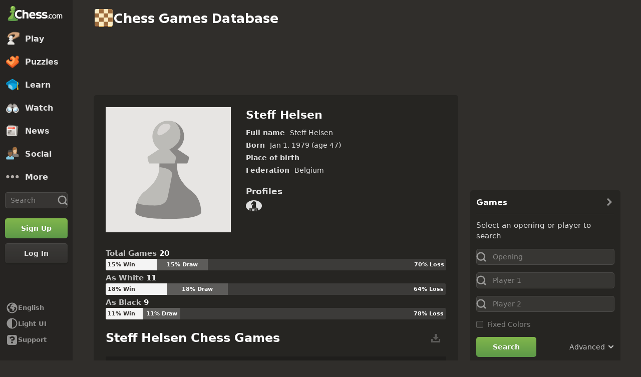

--- FILE ---
content_type: text/html; charset=UTF-8
request_url: https://www.chess.com/games/steff-helsen
body_size: 26154
content:















  

<!DOCTYPE html>
<html
  xmlns="http://www.w3.org/1999/xhtml"
  xml:lang="en-US"
  lang="en-US"
  dir="ltr"
  xmlns:fb="http://ogp.me/ns/fb#" xmlns:og="http://ogp.me/ns#"
  data-color-mode="dark"
  class="shiftless-scrollbar  user-logged-out dark-mode">

<head prefix="og: http://ogp.me/ns# fb: http://ogp.me/ns/fb# game: http://ogp.me/ns/game#">
        <meta charset="utf-8" />
    <meta name="ROBOTS" content="NOODP" />
    <meta name="ROBOTS" content="NOYDIR" />
        <meta name="verify-v1" content="TgxixMKtxcQ+9NUdD7grKbzw3tAl3iJWlTPSPKt9t0I=" />
    <meta name="p:domain_verify" content="314c7ba9469cc171a12a46b43e0e2aed" />
    <meta name="google-site-verification" content="n7BdKb0xn1E9tRJXvmMxE3Ynr-QajBOi1yA1srT4Nrc" />

          <meta name="apple-itunes-app" content="app-id=329218549">
      
              <meta name="description" content="View or download the best chess games of Steff Helsen. You can search and sort by color played, year, moves, and more." />
      
        <meta name="viewport" content="width=device-width, initial-scale=1, minimum-scale=1">
  
  <link rel="preconnect" href="//www.chess.com">
  <link rel="preconnect" href="//images.chesscomfiles.com">

  
    
<link
  as="font"
  crossorigin="crossorigin"
  href="/bundles/web/fonts/chessglyph-v3/chessglyph-v3.3e78f81f.woff2"
  rel="preload"
  type="font/woff2">

<link
  as="font"
  crossorigin="crossorigin"
  href="/bundles/web/fonts/chess-sans/chess-sans-700.3c2edc9b.woff2"
  rel="preload"
  type="font/woff2">

<link
  as="font"
  crossorigin="crossorigin"
  href="/bundles/web/fonts/chess-sans/chess-sans-800.9f4a2f62.woff2"
  rel="preload"
  type="font/woff2">

    
  
  
<link rel="mask-icon" href="/bundles/web/favicons/safari-pinned-tab.1bf62bbf.svg" color="#5D9948">

<link rel="apple-touch-icon" sizes="180x180" href="/bundles/web/favicons/apple-touch-icon.7aaa2d1f.png">

<link rel="icon" type="image/x-icon" href="/bundles/web/favicons/favicon.46041f2d.ico">

<link rel="icon" type="image/png" href="/bundles/web/favicons/favicon-32x32.adae7142.png">

<link rel="icon" type="image/svg+xml" href="/bundles/web/favicons/favicon.5d6cb047.svg" >

    



    
  
      
  
  
      <link href="/bundles/app/css/design-system.client.ec56142f.css"
      type="text/css"
      rel="stylesheet" />
  
  

    
  
      
  
  
      <link href="/bundles/app/css/main.client.2c597fd6.css"
      type="text/css"
      rel="stylesheet" />
  
  

    
  
      
  
  
      <link href="/bundles/app/css/sprites.client.44c69c36.css"
      type="text/css"
      rel="stylesheet" />
  
  


  
      
  
          
  
      
  
  
      <link data-href="/bundles/app/css/alerts.client.09b67b9a.css"
      type="text/css"
      rel="stylesheet" />
  
  
  

      
  
      
  
  
      <link href="/bundles/app/css/global-ads.client.4f74eaa6.css"
      type="text/css"
      rel="stylesheet" />
  
  

<meta name="language-banner-styles" content="/bundles/app/css/language-banner.client.4e73100e.css">
<meta name="language-banner-scripts" content="/bundles/app/js/language-banner.client.58db243a.js">


    
    
    
      <link rel="modulepreload" href="/r2/client-packages/checkmate/2025.12.2/common.D022yN9Ud1.chunk.js"/>
<link rel="modulepreload" href="/r2/client-packages/checkmate/2025.12.2/common.1S3YZBR9BU.chunk.js"/>
<link rel="modulepreload" href="/r2/client-packages/checkmate/2025.12.2/rolldown-runtime.BkG38fmX_9.chunk.js"/>
<link rel="stylesheet" href="/r2/client-packages/checkmate/2025.12.2/common.CIqEbAn6pV.css" />
  

      
  
      
  
  
      <link href="/bundles/app/css/ready-to-play-banner.client.378cefb5.css"
      type="text/css"
      rel="stylesheet" />
  
  

          
  
      
  
  
      <link href="/bundles/app/css/navigation-legacy.client.be2936c0.css"
      type="text/css"
      rel="stylesheet" />
  
  
  
      
  
      
  
  
      <link href="/bundles/app/css/global.client.68b5e76f.css"
      type="text/css"
      rel="stylesheet" />
  
  



  <link
    href="/bundles/app/css/navigation-footer.client.a073fc7a.css"
    type="text/css" rel="stylesheet" />
      

      
  
      
  
  
      <link href="/bundles/app/css/content.client.830842b4.css"
      type="text/css"
      rel="stylesheet" />
  
  

      
  
      
  
  
      <link href="/bundles/app/css/layout.client.8f9fc6cf.css"
      type="text/css"
      rel="stylesheet" />
  
  


      
  
      
  
  
      <link href="/bundles/app/css/master-games-search.client.60ba1a4b.css"
      type="text/css"
      rel="stylesheet" />
  
  

  <link href="https://www.chess.com/themes/css?board_size=200&pieces_size=150" type="text/css" rel="stylesheet" id="active-theme-variables" />

  <meta name="theme-color" content="#312E2B" />

      
          
  <title>The Best Chess Games of Steff Helsen - Chess.com</title>

        
            <meta property="og:title" content="The Best Chess Games of Steff Helsen" />

          <meta property="og:url" content="https://www.chess.com/games/search" />

          <meta property="fb:app_id" content="2427617054" />

          <meta property="og:description" content="View or download the best chess games of Steff Helsen. You can search and sort by color played, year, moves, and more." />

          <meta property="og:type" content="website" />

          <meta property="og:image" content="https://www.chess.com/share/games/steff-helsen" />

          <meta property="og:site_name" content="Chess.com" />

  
    
          <meta name="twitter:title" content="The Best Chess Games of Steff Helsen" />

          <meta name="twitter:card" content="summary_large_image" />

          <meta name="twitter:site" content="@chesscom" />

          <meta name="twitter:description" content="View or download the best chess games of Steff Helsen. You can search and sort by color played, year, moves, and more." />

          <meta name="twitter:image" content="https://www.chess.com/share/games/steff-helsen" />

  
  
        
  
          <link rel="alternate" href="https://www.chess.com/games/steff-helsen" hreflang="en" />
          <link rel="alternate" href="https://www.chess.com/es/games/steff-helsen" hreflang="es" />
          <link rel="alternate" href="https://www.chess.com/fr/games/steff-helsen" hreflang="fr" />
          <link rel="alternate" href="https://www.chess.com/de/games/steff-helsen" hreflang="de" />
          <link rel="alternate" href="https://www.chess.com/pl/games/steff-helsen" hreflang="pl" />
          <link rel="alternate" href="https://www.chess.com/ru/games/steff-helsen" hreflang="ru" />
          <link rel="alternate" href="https://www.chess.com/sv/games/steff-helsen" hreflang="sv" />
          <link rel="alternate" href="https://www.chess.com/el/games/steff-helsen" hreflang="el" />
          <link rel="alternate" href="https://www.chess.com/pt/games/steff-helsen" hreflang="pt" />
          <link rel="alternate" href="https://www.chess.com/it/games/steff-helsen" hreflang="it" />
          <link rel="alternate" href="https://www.chess.com/zh/games/steff-helsen" hreflang="zh" />
          <link rel="alternate" href="https://www.chess.com/ja/games/steff-helsen" hreflang="ja" />
          <link rel="alternate" href="https://www.chess.com/ko/games/steff-helsen" hreflang="ko" />
          <link rel="alternate" href="https://www.chess.com/nl/games/steff-helsen" hreflang="nl" />
          <link rel="alternate" href="https://www.chess.com/hy/games/steff-helsen" hreflang="hy" />
          <link rel="alternate" href="https://www.chess.com/bg/games/steff-helsen" hreflang="bg" />
          <link rel="alternate" href="https://www.chess.com/hr/games/steff-helsen" hreflang="hr" />
          <link rel="alternate" href="https://www.chess.com/cs/games/steff-helsen" hreflang="cs" />
          <link rel="alternate" href="https://www.chess.com/da/games/steff-helsen" hreflang="da" />
          <link rel="alternate" href="https://www.chess.com/fi/games/steff-helsen" hreflang="fi" />
          <link rel="alternate" href="https://www.chess.com/hu/games/steff-helsen" hreflang="hu" />
          <link rel="alternate" href="https://www.chess.com/lt/games/steff-helsen" hreflang="lt" />
          <link rel="alternate" href="https://www.chess.com/no/games/steff-helsen" hreflang="no" />
          <link rel="alternate" href="https://www.chess.com/ro/games/steff-helsen" hreflang="ro" />
          <link rel="alternate" href="https://www.chess.com/sk/games/steff-helsen" hreflang="sk" />
          <link rel="alternate" href="https://www.chess.com/sl/games/steff-helsen" hreflang="sl" />
          <link rel="alternate" href="https://www.chess.com/tr/games/steff-helsen" hreflang="tr" />
          <link rel="alternate" href="https://www.chess.com/uk/games/steff-helsen" hreflang="uk" />
          <link rel="alternate" href="https://www.chess.com/af/games/steff-helsen" hreflang="af" />
          <link rel="alternate" href="https://www.chess.com/ar/games/steff-helsen" hreflang="ar" />
          <link rel="alternate" href="https://www.chess.com/az/games/steff-helsen" hreflang="az" />
          <link rel="alternate" href="https://www.chess.com/be/games/steff-helsen" hreflang="be" />
          <link rel="alternate" href="https://www.chess.com/bs/games/steff-helsen" hreflang="bs" />
          <link rel="alternate" href="https://www.chess.com/et/games/steff-helsen" hreflang="et" />
          <link rel="alternate" href="https://www.chess.com/fa/games/steff-helsen" hreflang="fa" />
          <link rel="alternate" href="https://www.chess.com/gl/games/steff-helsen" hreflang="gl" />
          <link rel="alternate" href="https://www.chess.com/he/games/steff-helsen" hreflang="he" />
          <link rel="alternate" href="https://www.chess.com/hi/games/steff-helsen" hreflang="hi" />
          <link rel="alternate" href="https://www.chess.com/id/games/steff-helsen" hreflang="id" />
          <link rel="alternate" href="https://www.chess.com/is/games/steff-helsen" hreflang="is" />
          <link rel="alternate" href="https://www.chess.com/ka/games/steff-helsen" hreflang="ka" />
          <link rel="alternate" href="https://www.chess.com/lv/games/steff-helsen" hreflang="lv" />
          <link rel="alternate" href="https://www.chess.com/ms/games/steff-helsen" hreflang="ms" />
          <link rel="alternate" href="https://www.chess.com/pt-BR/games/steff-helsen" hreflang="pt-BR" />
          <link rel="alternate" href="https://www.chess.com/sq/games/steff-helsen" hreflang="sq" />
          <link rel="alternate" href="https://www.chess.com/sr/games/steff-helsen" hreflang="sr" />
          <link rel="alternate" href="https://www.chess.com/vi/games/steff-helsen" hreflang="vi" />
          <link rel="alternate" href="https://www.chess.com/zh-HK/games/steff-helsen" hreflang="zh-HK" />
          <link rel="alternate" href="https://www.chess.com/zh-TW/games/steff-helsen" hreflang="zh-TW" />
          <link rel="alternate" href="https://www.chess.com/fil/games/steff-helsen" hreflang="fil" />
          <link rel="alternate" href="https://www.chess.com/nl-BE/games/steff-helsen" hreflang="nl-BE" />
          <link rel="alternate" href="https://www.chess.com/bn/games/steff-helsen" hreflang="bn" />
          <link rel="alternate" href="https://www.chess.com/tk/games/steff-helsen" hreflang="tk" />
          <link rel="alternate" href="https://www.chess.com/uz/games/steff-helsen" hreflang="uz" />
          <link rel="alternate" href="https://www.chess.com/ca/games/steff-helsen" hreflang="ca" />
          <link rel="alternate" href="https://www.chess.com/ur/games/steff-helsen" hreflang="ur" />
    
    
        <link rel="canonical" href="https://www.chess.com/games/steff-helsen">
  
    
              
    
    <link rel="manifest" href="/manifest.json" crossorigin="use-credentials">

      
  
        
        
      <script>
      document.querySelector('meta[name="theme-color"]')
        .setAttribute('content', getComputedStyle(document.documentElement).getPropertyValue('--theme-background-color') || '#312E2B');
    </script>
  
  
  
  


  
  
                                                                                                                                                                                                                                                                                                                                                                                                                                                                                                                                                                                                                                                                                                                                                                                                                                                                                                                                                                                                                                                                                                                                                                                                                                                                                                                                                                                                                                                                                                                                                                                                                                                                                                                                                                                                                                                                                                                                                                                                                                                                                                                                                                                                                                                                                                                                                                                                                                                                                                                                                                                          
  <script>
    window.chesscom = window.chesscom || {};

    window.chesscom.features = (window.chesscom.features || []).concat([
      'ads_kv_path_targeting', 'bots_GO_modal_logged_out_experience_change', 'cc_v6_design_system', 'cc_v6_puzzle_battle_start_page', 'chessboard_enable_piece_throw', 'quick_analysis_engine_retry_logic', 'quick_analysis_no_eco_lookup', 'cf_managed_challenge_handler', 'fcm_track_user_activity_enabler_test', 'save_coach_games', 'liveramp_gam_key', 'new_explorer_service', 'filter_blocked_users_from_messages', 'show_shadow_rating', 'chessboard_options_twig', 'settings_extension_loader', 'quick_analysis_call_evaluation_engines', 'web_user_navigated_event', 'analysis_game_collections', 'analysis_multi_game_pgn', 'baseline_browser_support', 'cc_new_glyph_game_icons', 'chessboard_beta', 'chip_tooltip_mounting', 'client_play-computer_beta', 'comments_loading_process', 'enable_streaks_v2', 'enable_streaks_v2_legacy_badge', 'club_chat_admin_actions', 'clubs_service_migration_clubs-search', 'clubs_service_most_recently_visited', 'consistent_engine_analysis', 'enable_proto_email_validation_onboarding', 'events_game_view_ads', 'extract_coach_settings_modal_content', 'friends_search_fe_battle_and_classroom', 'friends_search_fe_friends_dropdown', 'friends_search_fe_friends_section', 'friends_search_fe_membership_gift', 'friends_search_fe_navbar_search', 'friends_search_fe_online_count', 'friends_search_fe_stats', 'friends_search_fe_stats_tactics', 'friends_search_fe_username_search_private_chat_api', 'game_chat_events', 'home_nudge_v2_master_game_review', 'isolate_modal_keyboard_behavior', 'lessons_complete_modal_committed_text', 'login_turnstile', 'maximum_friends_limit_enabled', 'onboarding_how_did_you_hear_about_us', 'otvc_suspicious_login_protection', 'payments_experiment_product_authorization_fix', 'payments_bulgaria_dual_prices', 'payments_use_available_payment_methods_idl', 'payments_subscriber_agreement_copy', 'payments_no_ads_copy_update', 'payments_offered_incentive_refactor', 'play_challenge_idl_events', 'quick_analysis_eco_timeout', 'random_puzzle_difficulty', 'recovery_turnstile_captcha', 'sanction_belarus_flag', 'sanction_russia_flag', 'save_all_bot_games', 'security_private_diagram', 'stockfish_release_a', 'stockfish_release_b', 'torch_release_a', 'torch_release_b', 'trust_and_safety_enable_otvc_web', 'turnstile_widget_metrics', 'user_popover_click_on_nonexistent_user', 'votechess_find_users_for_vote', 'web_animation_migration_settings_celebration', 'web_apps_user_activity', 'web_configurable_index_page', 'web_consistent_onboarding_design', 'web_courses_intro_screen', 'web_courses_move_hyphens_fix', 'web_courses_move_query_param', 'web_courses_paid_items', 'web_disable_google_registration_on_webview', 'web_download_mobile_app_events_tracking', 'web_ftue_user_activity', 'web_hide_user_block_badges', 'web_navbar_redesign', 'web_navbar_redesign_display_header_tooltip', 'web_opm_modal_streaks_intro', 'web_phone_number_core', 'web_phone_number_registration', 'web_puzzles_user_event_tracking_old', 'web_report_with_game_id', 'web_skill_level_updated', 'web_smart_app_banner', 'web_summer_sale_incentive', 'web_toaster_service_daily_move_toast', 'bucketing_id_resolver'
    ]);

    window.chesscom.featuresConfig = Object.assign(
      window.chesscom.featuresConfig || {},
      JSON.parse('\u007B\u0022enable_streaks_v2\u0022\u003A\u007B\u0022experimentKey\u0022\u003A\u0022streaks_v2\u0022\u007D,\u0022maximum_friends_limit_enabled\u0022\u003A\u007B\u0022maxFriends\u0022\u003A5000\u007D,\u0022onboarding_how_did_you_hear_about_us\u0022\u003A\u007B\u0022surveyKey\u0022\u003A\u0022onboarding_how_did_you_hear_about_us\u0022\u007D,\u0022stockfish_release_a\u0022\u003A\u007B\u0022full\u0022\u003A\u007B\u0022name\u0022\u003A\u0022Stockfish\u002017.1\u0022,\u0022paths\u0022\u003A\u007B\u0022asm\u0022\u003A\u0022\\\/r2\\\/assets\u002Dchess\u002Dengine\\\/Stockfish\\\/stockfish\u002D17.1\u002Dasm\u002De608708.js\u0022,\u0022multiThreaded\u0022\u003A\u007B\u0022loader\u0022\u003A\u0022\\\/r2\\\/assets\u002Dchess\u002Dengine\\\/Stockfish\\\/stockfish\u002D17.1\u002D3132caa.js\u0022\u007D,\u0022singleThreaded\u0022\u003A\u007B\u0022loader\u0022\u003A\u0022\\\/r2\\\/assets\u002Dchess\u002Dengine\\\/Stockfish\\\/stockfish\u002D17.1\u002Dsingle\u002D0452a04.js\u0022\u007D\u007D,\u0022filesize\u0022\u003A\u002275MB\u0022\u007D,\u0022lite\u0022\u003A\u007B\u0022name\u0022\u003A\u0022Stockfish\u002017.1\u0020Lite\u0022,\u0022paths\u0022\u003A\u007B\u0022asm\u0022\u003A\u0022\\\/r2\\\/assets\u002Dchess\u002Dengine\\\/Stockfish\\\/stockfish\u002D17.1\u002Dasm\u002De608708.js\u0022,\u0022multiThreaded\u0022\u003A\u007B\u0022loader\u0022\u003A\u0022\\\/r2\\\/assets\u002Dchess\u002Dengine\\\/Stockfish\\\/stockfish\u002D17.1\u002Dlite\u002D60d6efd.js\u0022\u007D,\u0022singleThreaded\u0022\u003A\u007B\u0022loader\u0022\u003A\u0022\\\/r2\\\/assets\u002Dchess\u002Dengine\\\/Stockfish\\\/stockfish\u002D17.1\u002Dlite\u002Dsingle\u002D9a4123d.js\u0022\u007D\u007D,\u0022filesize\u0022\u003A\u00227MB\u0022\u007D,\u0022version\u0022\u003A17.1\u007D,\u0022stockfish_release_b\u0022\u003A\u007B\u0022full\u0022\u003A\u007B\u0022name\u0022\u003A\u0022Stockfish\u002017.1\u0022,\u0022paths\u0022\u003A\u007B\u0022asm\u0022\u003A\u0022\\\/r2\\\/assets\u002Dchess\u002Dengine\\\/Stockfish\\\/stockfish\u002D17.1\u002Dasm\u002D341ff22.js\u0022,\u0022multiThreaded\u0022\u003A\u007B\u0022loader\u0022\u003A\u0022\\\/r2\\\/assets\u002Dchess\u002Dengine\\\/Stockfish\\\/stockfish\u002D17.1\u002D8e4d048.js\u0022\u007D,\u0022singleThreaded\u0022\u003A\u007B\u0022loader\u0022\u003A\u0022\\\/r2\\\/assets\u002Dchess\u002Dengine\\\/Stockfish\\\/stockfish\u002D17.1\u002Dsingle\u002Da496a04.js\u0022\u007D\u007D,\u0022filesize\u0022\u003A\u002275MB\u0022\u007D,\u0022lite\u0022\u003A\u007B\u0022name\u0022\u003A\u0022Stockfish\u002017.1\u0020Lite\u0022,\u0022paths\u0022\u003A\u007B\u0022asm\u0022\u003A\u0022\\\/r2\\\/assets\u002Dchess\u002Dengine\\\/Stockfish\\\/stockfish\u002D17.1\u002Dasm\u002D341ff22.js\u0022,\u0022multiThreaded\u0022\u003A\u007B\u0022loader\u0022\u003A\u0022\\\/r2\\\/assets\u002Dchess\u002Dengine\\\/Stockfish\\\/stockfish\u002D17.1\u002Dlite\u002D51f59da.js\u0022\u007D,\u0022singleThreaded\u0022\u003A\u007B\u0022loader\u0022\u003A\u0022\\\/r2\\\/assets\u002Dchess\u002Dengine\\\/Stockfish\\\/stockfish\u002D17.1\u002Dlite\u002Dsingle\u002D03e3232.js\u0022\u007D\u007D,\u0022filesize\u0022\u003A\u00227MB\u0022\u007D,\u0022version\u0022\u003A17.11\u007D,\u0022torch_release_a\u0022\u003A\u007B\u0022full\u0022\u003A\u007B\u0022name\u0022\u003A\u0022Torch\u00202\u0022,\u0022paths\u0022\u003A\u007B\u0022multiThreaded\u0022\u003A\u007B\u0022loader\u0022\u003A\u0022\u0027\\\/r2\\\/assets\u002Dchess\u002Dengine\\\/Torch\\\/torch\u002D2\u002D85193a7.js\u0022\u007D,\u0022singleThreaded\u0022\u003A\u007B\u0022loader\u0022\u003A\u0022\\\/r2\\\/assets\u002Dchess\u002Dengine\\\/Torch\\\/torch\u002D2\u002Dsingle\u002D697050e.js\u0022\u007D\u007D,\u0022filesize\u0022\u003A\u002273MB\u0022\u007D,\u0022lite\u0022\u003A\u007B\u0022name\u0022\u003A\u0022Torch\u00202\u0020Lite\u0022,\u0022paths\u0022\u003A\u007B\u0022multiThreaded\u0022\u003A\u007B\u0022loader\u0022\u003A\u0022\\\/r2\\\/assets\u002Dchess\u002Dengine\\\/Torch\\\/torch\u002D2\u002Dlite\u002Daff3c0c.js\u0022\u007D,\u0022singleThreaded\u0022\u003A\u007B\u0022loader\u0022\u003A\u0022\\\/r2\\\/assets\u002Dchess\u002Dengine\\\/Torch\\\/torch\u002D2\u002Dlite\u002Dsingle\u002Da809e6e.js\u0022\u007D\u007D,\u0022filesize\u0022\u003A\u00226MB\u0022\u007D,\u0022version\u0022\u003A2\u007D,\u0022torch_release_b\u0022\u003A\u007B\u0022full\u0022\u003A\u007B\u0022name\u0022\u003A\u0022Torch\u00204\u0022,\u0022paths\u0022\u003A\u007B\u0022multiThreaded\u0022\u003A\u007B\u0022loader\u0022\u003A\u0022\\\/r2\\\/assets\u002Dchess\u002Dengine\\\/Torch\\\/torch\u002D4\u002D9f8ccc7.js\u0022\u007D,\u0022singleThreaded\u0022\u003A\u007B\u0022loader\u0022\u003A\u0022\\\/r2\\\/assets\u002Dchess\u002Dengine\\\/Torch\\\/torch\u002D4\u002Dsingle\u002D337ec8d.js\u0022\u007D\u007D,\u0022filesize\u0022\u003A\u002273MB\u0022\u007D,\u0022lite\u0022\u003A\u007B\u0022name\u0022\u003A\u0022Torch\u00204\u0020Lite\u0022,\u0022paths\u0022\u003A\u007B\u0022multiThreaded\u0022\u003A\u007B\u0022loader\u0022\u003A\u0022\\\/r2\\\/assets\u002Dchess\u002Dengine\\\/Torch\\\/torch\u002D4\u002Dlite\u002D0cc85c4.js\u0022\u007D,\u0022singleThreaded\u0022\u003A\u007B\u0022loader\u0022\u003A\u0022\\\/r2\\\/assets\u002Dchess\u002Dengine\\\/Torch\\\/torch\u002D4\u002Dlite\u002Dsingle\u002D63b5528.js\u0022\u007D\u007D,\u0022filesize\u0022\u003A\u00226MB\u0022\u007D,\u0022version\u0022\u003A4\u007D,\u0022turnstile_widget_metrics\u0022\u003A\u007B\u0022actions\u0022\u003A\u005B\u0022turnstile\u002Dwidget\u002Dtest\u0022,\u0022registration\u002Dform\u0022,\u0022password\u002Drecovery\u002Dform\u0022\u005D,\u0022uaActions\u0022\u003A\u005B\u0022turnstile\u002Dwidget\u002Dtest\u0022,\u0022registration\u002Dform\u0022\u005D\u007D,\u0022web_configurable_index_page\u0022\u003A\u007B\u0022config_key\u0022\u003A\u0022index_configured_control\u0022\u007D,\u0022web_phone_number_core\u0022\u003A\u007B\u0022login\u0022\u003A\u005B\u0022AU\u0022,\u0022AR\u0022,\u0022BR\u0022,\u0022CA\u0022,\u0022CO\u0022,\u0022GB\u0022,\u0022KR\u0022,\u0022PL\u0022,\u0022SE\u0022,\u0022TR\u0022,\u0022US\u0022,\u0022FR\u0022,\u0022DE\u0022,\u0022ES\u0022,\u0022IT\u0022,\u0022BE\u0022\u005D,\u0022signup\u0022\u003A\u005B\u0022AU\u0022,\u0022AR\u0022,\u0022BR\u0022,\u0022CA\u0022,\u0022CO\u0022,\u0022GB\u0022,\u0022KR\u0022,\u0022PL\u0022,\u0022SE\u0022,\u0022TR\u0022,\u0022US\u0022,\u0022FR\u0022,\u0022DE\u0022,\u0022ES\u0022,\u0022IT\u0022,\u0022BE\u0022\u005D\u007D\u007D')
    );
  </script>


  <script>
  window.chesscom = window.chesscom || {};

  // Before adding global experiments please check in #experiments_chat slack channel for the performance costs
  
  // NOTE, bucketing occurs as a side-effect to checking whether or not a user is bucketed.
  // this means that adding an experiment above this check will bucket unauthenticated users!
  // If you're unsure whether that is intended with your experiment or not, please check with
  // product.
      // bucket both logged out and guest users
      
  
      window.chesscom.experiments = {"payments_no_ads_plan_price_testing":"variant_3"}
  </script>
</head>


  
    
  
  


<body class=" theme-background "  onkeydown="if (event.keyCode === 9) this.classList.add('keyboard-navigation-in-use')"
onmousedown="this.classList.remove('keyboard-navigation-in-use')"
>
      <div class="base-layout">
                                            <div class="base-sidebar">
          
  



<div id="login-register-modal"></div>

<div id="shareable-game-url-modal"></div>

<div id="message-modal"></div>

<div id="first-time-modal"></div>

<div id="achievements-modal"></div>


  <div id="offline-challenge-toaster" data-badge="challenges" data-badge-count="0"></div>

  <div id="old-browser-modal"></div>


  




<div
  id="sb"
  style=""
  class="dark-mode nav-component guest"
  data-constant-message-unread-count-max="100"
  data-notifications-limit="200"
  data-route-login-and-go="https://www.chess.com/login_and_go"
  data-route-register="https://www.chess.com/register">
    <div id="sb-cover" data-mobile-nav-toggle></div>

    <div class="nav-action toggle close" data-mobile-nav-toggle>
    <span class="icon-font-chess x"></span>
  </div>

    <div data-nav-top class="nav-top-menu">
    
        <a
      aria-label="Chess.com - Play Chess Online"
      class="nav-link-component nav-link-main-design chess-logo-wrapper sprite chess-logo no-panel"
      data-nav-link="home"
      data-user-activity-nav-selection="home"
      href="https://www.chess.com/"
      target="_self">
      <span class="nav-link-text mobile-only">Home</span>

              
                  <span class="navigation-badge-component" data-badge="alerts" data-badge-count="0"></span>
                  </a>
    
    
        <a
      class="nav-link-component nav-link-main-design nav-link-top-level sprite play-top"
      data-user-activity-nav-selection="play"
      data-nav-link="play"
      href="https://www.chess.com/play"
      target="_self">
      <span class="nav-link-text">Play</span>
              <span class="navigation-badge-component" data-badge="games" data-badge-count="0"></span>
          </a>
    
        <div
      class="nav-panel-component"
      data-nav-panel="play"
    ></div>
    
        <a
      class="nav-link-component nav-link-main-design nav-link-top-level sprite puzzles-top"
      data-user-activity-nav-selection="puzzles"
      data-nav-link="puzzles"
      href="https://www.chess.com/puzzles"
      target="_self">
      <span class="nav-link-text">Puzzles</span>
    </a>
    
        <div
      class="nav-panel-component"
      data-nav-panel="puzzles"
    ></div>
    
        <a
      class="nav-link-component nav-link-main-design nav-link-top-level sprite learn-top"
      data-user-activity-nav-selection="learn"
      data-nav-link="learn"
      href="https://www.chess.com/learn"
      target="_self">
      <span class="nav-link-text">Learn</span>
          </a>
    
        <div
      class="nav-panel-component"
      data-nav-panel="learn"
    ></div>
    
        <a
      class="nav-link-component nav-link-main-design nav-link-top-level sprite watch-top"
      data-user-activity-nav-selection="watch"
      data-nav-link="watch"
      href="https://www.chess.com/watch"
      target="_self">
      <span class="nav-link-text">Watch</span>
    </a>
    
        <div
      class="nav-panel-component"
      data-nav-panel="watch"
    ></div>
    
        <a
      class="nav-link-component nav-link-main-design nav-link-top-level sprite news-top"
      data-user-activity-nav-selection="news"
      data-nav-link="news"
      href="https://www.chess.com/today"
      target="_self">
      <span class="nav-link-text">News</span>
    </a>

    <div
      class="nav-panel-component"
      data-nav-panel="news"
    ></div>
    
        <a
      class="nav-link-component nav-link-main-design nav-link-top-level sprite social-page"
      data-user-activity-nav-selection="social"
      data-nav-link="social"
      href="https://www.chess.com/social"
      target="_self">
      <span class="nav-link-text">Social</span>
          </a>
    
    <div
      class="nav-panel-component"
      data-nav-panel="social"
    ></div>

          <button
        aria-label="More"
        class="nav-link-component nav-link-main-design nav-link-button nav-link-top-level sprite more-top"
        data-user-activity-nav-selection="more"
        goto="https://www.chess.com/more"
        data-nav-link="more">
        <span class="nav-link-text">More</span>
      </button>
    
    
    <div
      class="nav-panel-component"
      data-nav-panel="more"
    ></div>
    
    
    <div class="nav-link-wrapper">
            <a
        href="https://www.chess.com/search"
        target="_self"
        class="nav-link-component nav-link-main-design nav-link-top-level nav-search-icon"
        aria-label="Search"
        data-user-activity-nav-selection="subnav-search"
        data-nav-action-search
        data-nav-toggle-search-box>
        <div class="nav-toggle-search-box" id="search">
          <span class="search-icon-font icon-font-chess magnifying-glass"></span>
        </div>
      </a>

            <div class="nav-popover nav-search" data-nav-popover-search>
        <div class="arrow"></div>

        <div class="nav-autofill-search" data-autofocus="true" data-size="large"></div>
      </div>
          </div>

    <div class="nav-search-form">
      <div
        class="nav-autofill-search nav-autofill-search-component"
        data-size="small">
        <div class="autocomplete-component">
            
  
  
  <div class="cc-input-group-component ">
      
  
        
  
  
    
  
  <input
    type="search"
    class="cc-input-component cc-input-small cc-input-group-space-append"

    

    

    

    

    

          aria-label="Search"
    
          placeholder="Search"
    
         />



  
            <div class="cc-input-group-post">
          
    
  
  
    
  
    
    
    
              
    <span
      class="cc-icon-glyph cc-icon-size-20 cc-input-group-glyph"
      >

                    <svg width="20" height="20" viewBox="0 0 24 24" data-glyph="tool-magnifier-blank" aria-hidden="true" xmlns="http://www.w3.org/2000/svg"><path d="M10.9999 18.3299C15.1499 18.3299 18.3299 15.1399 18.3299 10.9999C18.3299 6.84992 15.1399 3.66992 10.9999 3.66992C6.84992 3.66992 3.66992 6.85992 3.66992 10.9999C3.66992 15.1499 6.85992 18.3299 10.9999 18.3299ZM10.9999 21.3299C5.20992 21.3299 0.669922 16.7799 0.669922 10.9999C0.669922 5.20992 5.21992 0.669922 10.9999 0.669922C16.7899 0.669922 21.3299 5.21992 21.3299 10.9999C21.3299 16.7899 16.7799 21.3299 10.9999 21.3299ZM21.6699 23.5699C21.1399 23.5699 20.6399 23.3699 19.8699 22.4999L16.3699 18.8299L18.8399 16.3599L22.4399 19.7899C23.3699 20.5899 23.5699 21.1199 23.5699 21.6599C23.5699 22.6899 22.6999 23.5599 21.6699 23.5599V23.5699Z"/></svg>    
          </span>
  

      </div>
        </div>

        </div>
      </div>
    </div>

              
            
              
  
  
      <a
      href="https://www.chess.com/register?returnUrl=https://www.chess.com/games/steff-helsen"
        
  
  class="cc-button-component cc-button-primary cc-bg-primary cc-button-medium    button auth-button auth signup register guest-activity-trackable navbar-signup authentication-modal-trigger"

      id="menu-cta" rel="nofollow" data-user-activity-props="{&quot;source&quot;:&quot;games&quot;}" data-is-web-view="" target="_self" aria-label="Sign Up" >

                
        
        
  
  
    
  
    
    
    
              
    <span
      class="cc-icon-glyph cc-icon-size-24 cc-button-icon auth-button-icon"
      >

                    <svg width="24" height="24" viewBox="0 0 24 24" data-glyph="user-badge-plus" aria-hidden="true" xmlns="http://www.w3.org/2000/svg"><path d="M0 20.0301C0 18.0301 0.63 17.1301 2.47 16.4001L3.97 15.8001C6.84 14.6701 7.2 14.4301 7.2 13.6701C7.2 11.3701 5.37 11.3701 5.37 7.40008C5.37 4.23008 6.84 1.83008 9.94 1.83008C13.17 1.83008 14.64 4.23008 14.64 7.40008C14.64 7.73008 14.63 8.04008 14.6 8.32008C10.78 9.36008 8.01 12.8301 8.01 17.0001C8.01 18.8601 8.56 20.5701 9.51 22.0001H0.0100002L0 20.0301ZM17 23.9701C13.2 23.9701 10.03 20.8001 10.03 17.0001C10.03 13.1701 13.2 10.0301 17 10.0301C20.83 10.0301 23.97 13.1601 23.97 17.0001C23.97 20.8001 20.84 23.9701 17 23.9701ZM15.97 21.0301C15.97 21.6601 16.3 22.0001 16.9 22.0001H17C17.63 22.0001 17.97 21.6701 17.97 21.0701V18.0001H21.07C21.67 18.0001 22 17.6701 22 17.0301V16.9301C22 16.3301 21.67 16.0001 21.03 16.0001H17.96V12.9701C17.96 12.3401 17.63 12.0001 17.03 12.0001H16.93C16.3 12.0001 15.96 12.3301 15.96 12.9301V16.0001H12.93C12.33 16.0001 12 16.3301 12 16.9701V17.0701C12 17.6701 12.33 18.0001 12.97 18.0001H15.97V21.0301Z"/></svg>    
          </span>
  
  

                    <span class=" auth-button-label">Sign Up</span>
      

              
    </a>
  
      
              
  
  
      <a
      href="https://www.chess.com/login_and_go?returnUrl=https://www.chess.com/games/steff-helsen"
        
  
  class="cc-button-component cc-button-secondary cc-bg-secondary cc-button-medium    button auth-button auth login guest-activity-trackable navbar-login login-modal-trigger"

      rel="nofollow" target="_self" data-is-web-view="" aria-label="Log In" >

                
        
        
  
  
    
  
    
    
    
              
    <span
      class="cc-icon-glyph cc-icon-size-24 cc-button-icon auth-button-icon"
      >

                    <svg width="24" height="24" viewBox="0 0 24 24" data-glyph="arrow-triangle-enter-right"  class="rtl-support" aria-hidden="true" xmlns="http://www.w3.org/2000/svg"><path d="M13.33 7.67L17.2 11.54C17.53 11.87 17.53 12.14 17.2 12.47L13.33 16.34C12.63 17.04 12.33 16.94 12.33 15.91V8.11C12.33 7.08 12.6 6.94 13.33 7.68V7.67ZM0.83 10.5L13.96 10.53V13.5H0.83C0.23 13.5 0 13.2 0 12.43V11.56C0 10.79 0.23 10.49 0.83 10.49V10.5ZM6 2H18C20.47 2 22 3.53 22 6V18C22 20.47 20.47 22 18 22H6C3.53 22 2 20.47 2 18V16.9C2 16.3 2.33 15.97 2.93 15.97H3.06C3.66 15.97 3.99 16.3 3.99 16.9V17.6C3.99 19.6 4.39 20 6.39 20H17.59C19.59 20 19.99 19.6 19.99 17.6V6.4C19.99 4.4 19.59 4 17.59 4H6.39C4.39 4 3.99 4.4 3.99 6.4V7.03C3.99 7.63 3.66 7.96 3.06 7.96H2.93C2.33 7.96 2 7.63 2 7.03V6C2 3.53 3.53 2 6 2Z"/></svg>    
          </span>
  
  

                    <span class=" auth-button-label">Log In</span>
      

              
    </a>
  
                </div>
    <div class="nav-menu-area">
              <button
        aria-label="Change language"
        class="nav-action language-select"
        type="button">
          
  
  
    
  
    
    
    
              
    <span
      class="cc-icon-glyph cc-icon-size-24 "
      >

                    <svg width="24" height="24" viewBox="0 0 24 24" data-glyph="local-globe-africa" aria-hidden="true" xmlns="http://www.w3.org/2000/svg"><path d="M12 22.5C6.2 22.5 1.5 17.8 1.5 12C1.5 6.2 6.2 1.5 12 1.5C17.8 1.5 22.5 6.2 22.5 12C22.5 17.77 17.77 22.5 12 22.5ZM9.07 8.27C9.17 7.44 10.04 7.77 10.04 7.17V6.94H9.64C9.24 6.94 9.24 6.31 9.64 6.31H10.01V6.08C10.01 5.58 10.78 5.58 10.78 6.08V6.51C10.78 7.11 11.58 7.11 11.58 6.51V6.04C11.58 5.34 11.88 4.81 12.91 4.81H16.61C14.68 3.74 13.58 3.51 12.01 3.51C10.34 3.51 8.81 3.98 7.68 4.81C7.78 6.61 7.11 8.08 4.31 8.41C3.78 9.48 3.51 10.74 3.51 12.01V12.51C7.18 15.44 6.64 13.88 6.61 18.58C8.14 19.85 10.01 20.51 12.01 20.51C16.68 20.51 20.48 16.68 20.48 12.01C19.78 11.88 19.28 11.44 19.21 10.64L18.31 10.44C18.01 11.11 16.98 11.27 16.48 10.87L15.61 10.17C15.01 10.37 16.01 11.7 16.21 12.1H16.91C17.51 12.1 17.71 12.67 17.34 13.13L16.01 14.9V15.9L16.31 15.67C16.74 15.34 17.24 15.67 16.81 16.27L16.21 17.1C16.08 17.3 15.74 17.2 15.74 16.87V16.34L14.81 17.64C13.98 18.81 12.78 18.44 12.78 16.91V14.98C11.78 14.61 11.71 14.51 11.71 13.48C9.04 13.81 9.11 13.91 8.41 11.58C7.98 10.15 8.14 9.98 10.98 8.98C12.18 8.68 12.05 8.98 12.68 9.41C13.05 9.64 13.05 9.64 13.71 9.64C14.34 9.64 14.61 9.21 14.61 8.81C14.61 8.48 14.31 8.14 13.68 8.14H10.85C10.65 9.64 8.95 9.27 9.08 8.27H9.07Z"/></svg>    
          </span>
  

        <span class="nav-link-text nav-language-name">
          English
        </span>
      </button>
        
            
    
              <button
        aria-label="Light/Dark Interface"
        class="nav-action ui-mode"
        data-user-activity-nav-selection="subnav-uimode"
        data-nav-ui-mode
        type="button">
        <div id="mode">
            
  
  
    
  
    
    
    
              
    <span
      class="cc-icon-glyph cc-icon-size-24 "
      >

                    <svg width="24" height="24" viewBox="0 0 24 24" data-glyph="circle-fill-contrast" aria-hidden="true" xmlns="http://www.w3.org/2000/svg"><path d="M12 3.07V20.94C7.07 20.94 3.07 16.94 3.07 12.01C3.07 7.08 7.07 3.08 12 3.08V3.07ZM12 22.5C6.23 22.5 1.5 17.77 1.5 12C1.5 6.23 6.23 1.5 12 1.5C17.77 1.5 22.5 6.23 22.5 12C22.5 17.77 17.77 22.5 12 22.5ZM12 20.5C16.67 20.5 20.5 16.67 20.5 12C20.5 7.33 16.67 3.5 12 3.5C7.33 3.5 3.5 7.33 3.5 12C3.5 16.67 7.33 20.5 12 20.5Z"/></svg>    
          </span>
  
        </div>

        <span class="nav-link-text">
          <span class="light">Light UI</span>
          <span class="dark">Dark UI</span>
        </span>
      </button>
        
            
            
            
        <button
      type="button"
      aria-label="Help"
      id="nav-link-help"
      class="nav-action has-popover help"
      data-user-activity-nav-selection="subnav-help"
      type="button">
        
  
  
    
  
    
    
    
              
    <span
      class="cc-icon-glyph cc-icon-size-24 "
      >

                    <svg width="24" height="24" viewBox="0 0 24 24" data-glyph="square-fill-question" aria-hidden="true" xmlns="http://www.w3.org/2000/svg"><path d="M17.03 22H6.95999C3.28999 22 1.98999 20.7 1.98999 17.03V6.95999C1.98999 3.28999 3.28999 1.98999 6.95999 1.98999H17.03C20.7 1.98999 22 3.28999 22 6.95999V17.03C22 20.7 20.7 22 17.03 22ZM11.93 13.63C16.43 13.63 17.5 11.1 17.5 9.39999C17.5 6.39999 15 4.82999 12.33 4.82999C10.03 4.82999 8.29999 6.09999 7.39999 6.92999C6.92999 7.45999 6.89999 7.85999 7.32999 8.39999L7.95999 9.16999C8.42999 9.73999 8.78999 9.73999 9.25999 9.23999C9.92999 8.63999 11.09 7.83999 12.43 7.83999C13.43 7.83999 14.5 8.20999 14.5 9.43999C14.5 10.51 13.63 10.64 11.93 10.64H11.53C10.8 10.64 10.53 10.91 10.53 11.61V12.64C10.53 13.37 10.8 13.64 11.5 13.64L11.93 13.63ZM12 18.83C13.13 18.83 13.83 18.13 13.83 17C13.83 15.87 13.13 15.17 12 15.17C10.87 15.17 10.17 15.87 10.17 17C10.17 18.13 10.87 18.83 12 18.83Z"/></svg>    
          </span>
  

      <span class="nav-link-text">
        Support
      </span>
    </button>
      </div>
  </div>


          </div>
      
            <div class="base-container">
        <div id="scroll-top-anchor"></div>

                          
                  <div id="smart-app-banner"></div>
        
                          <div id="language-banner"></div>
        
                    
<header id="tb" class="toolbar-new-wrapper  ">
    <div class="toolbar-menu-area toolbar-menu-area-left">
        <div class="toolbar-action toggle open" data-mobile-nav-toggle>
      <span class="icon-font-chess menu toolbar-action-icon"></span>
    </div>
    
        <a
      href="https://www.chess.com/"
      class="link chess-logo-wrapper sprite chess-logo"
      aria-label="Chess.com - Play Chess Online">
    </a>
      </div>
  
          

<div class="dark-mode toolbar-menu-area mobile-auth-actions  ">
    
  
  
      <a
      href="https://www.chess.com/register?returnUrl=https://www.chess.com/games/steff-helsen"
        
  
  class="cc-button-component cc-button-primary cc-bg-primary cc-button-small    sign-up-eng mobile-auth-action "

      id="signup-button-mobile" rel="nofollow" >

                
        
  

                    <span>Sign Up</span>
      

              
    </a>
  

    
  
  
      <a
      href="https://www.chess.com/login_and_go?returnUrl=https://www.chess.com/games/steff-helsen"
        
  
  class="cc-button-component cc-button-secondary cc-bg-secondary cc-button-small    login mobile-auth-action"

      rel="nofollow" >

                
        
  

                    <span>Log In</span>
      

              
    </a>
  
</div>
      </header>
        
                  
  <main class="layout-component  ">
          <header class="layout-title ">
          

<div class="cc-page-header-wrapper ">
    
  
      <a
      href="https://www.chess.com/games"
        
  
  class="cc-page-header-component cc-page-header-large"

      >
        
  
        
  
  
    
                          <img
      aria-hidden="true"
      alt="board-4x4-brown"
      class="cc-icon-img cc-icon-size-40 "
      height="40"
      src=/bundles/web/images/color-icons/board-4x4-brown.svg
            width="40"
       />
  
  
  <div
    class="cc-page-header-title cc-heading-small">
    Chess Games Database
  </div>

    </a>
  
</div>

      </header>
    
    
    
    <div
      id="vue-instance"
      class="layout-column-one"
      >


                    <div id="leaderboard-atf-ad" class="leaderboard-atf-ad-wrapper"></div>
  
      
        <div class="cc-section">
    <div class="cc-section-content">
              <div class="master-players-header">
                                                        
          
          
                    
          <div class="master-players-title-wrap">
            <h2 class="master-players-title">
              <a href="https://www.chess.com/players/steff-helsen">
                  

                <span class="post-author-name">
                  Steff Helsen
                </span>
              </a>
            </h2>
          </div>

          <div class="master-players-image-wrapper">
            <div class="master-players-image">
                  
        
  <img
          alt="Steff Helsen"
        class=" post-view-thumbnail"
        height="250"
              src="/bundles/web/images/user-image.007dad08.svg"
        width="250">

            </div>

                      </div>

          <div class="master-players-description">
            <div class="master-players-row">
              <div class="master-players-name">
                Full name
              </div>

              <div class="master-players-value">
                Steff Helsen
              </div>
            </div>

                          <div class="master-players-row">
                <div class="master-players-name">
                  Born
                </div>

                <div class="master-players-value">
                  Jan 1, 1979

                                      <span class="master-players-age">(age 47)&lrm;</span>                                   </div>
              </div>
            
            <div class="master-players-row">
              <div class="master-players-name">
                Place of birth
              </div>

              <div class="master-players-value">
                
              </div>
            </div>

            <div class="master-players-row">
              <div class="master-players-name">
                Federation
              </div>

              <div class="master-players-value">
                Belgium
              </div>
            </div>

            <div class="master-players-social">
                                                                                    
                            
                                                                                                                                                                                                                                                                                                              
                              <div class="master-players-social-title">
                  Profiles
                </div>

                <div class="master-players-social-links">
                                                                                                                                                                                                                                                          <a
                        class="master-players-social-fide master-players-social-link"
                        href="https://ratings.fide.com/profile/205338"
                        rel="nofollow noreferrer noopener"
                        target="_blank"
                        title="FIDE">
                        <span class="icon-font-chess master-players-icon fide"></span>
                      </a>
                                                                                                                                  </div>
                          </div>
          </div>
        </div>

                  <div class="post-preview-list-component master-games-suggested-moves">
            <h3>
              Total Games <span class="master-games-distribution-count">20</span>
            </h3>

            <div class="master-games-suggested-moves-items">
              <div class="master-games-suggested-moves-list">
                <div class="master-games-suggested-white" style="width: 15%;">
                  <span class="master-games-percent-label">
                                          15% Win
                                      </span>
                </div>

                <div class="master-games-suggested-draw" style="width: 15%;">
                  <span class="master-games-percent-label">
                                          15% Draw
                                      </span>
                </div>

                <div class="master-games-suggested-black" style="width: 70%;">
                  <span class="master-games-percent-label">
                                          70% Loss
                                      </span>
                </div>
              </div>
            </div>

                          <h3>
                As White <span class="master-games-distribution-count">11</span>
              </h3>

              <div class="master-games-suggested-moves-items">
                <div class="master-games-suggested-moves-list">
                  <div class="master-games-suggested-white" style="width: 18%;">
                    <span class="master-games-percent-label">
                                              18% Win
                                          </span>
                  </div>

                  <div class="master-games-suggested-draw" style="width: 18%;">
                    <span class="master-games-percent-label">
                                              18% Draw
                                          </span>
                  </div>

                  <div class="master-games-suggested-black" style="width: 64%;">
                    <span class="master-games-percent-label">
                                              64% Loss
                                          </span>
                  </div>
                </div>
              </div>
            
                          <h3>
                As Black <span class="master-games-distribution-count">9</span>
              </h3>

              <div class="master-games-suggested-moves-items">
                <div class="master-games-suggested-moves-list">
                  <div class="master-games-suggested-white" style="width: 11%;">
                    <span class="master-games-percent-label">
                                              11% Win
                                          </span>
                  </div>

                  <div class="master-games-suggested-draw" style="width: 11%;">
                    <span class="master-games-percent-label">
                                              11% Draw
                                          </span>
                  </div>

                  <div class="master-games-suggested-black" style="width: 78%;">
                    <span class="master-games-percent-label">
                                              78% Loss
                                          </span>
                  </div>
                </div>
              </div>
                      </div>
              
              <div
          id="master-games-container"
          data-current-page="1"
          data-sort-by="7"
          data-total-pages="1">

          <header class="master-games-header">
            <h1 class="post-category-header-title">
                              Steff Helsen Chess Games
              
                          </h1>

            <div class="master-games-dropdown">
              <div id="page-filters"></div>
            </div>

            <button
              v-tooltip="Download Selected Games"
              type="button"
              disabled="disabled"
              class="master-games-download-button"
              aria-label="Download Selected Games">
              <span class="icon-font-chess download master-games-download-icon"></span>
            </button>
          </header>

          
          <div class="master-games-table-responsive">
            <table class="table-component table-hover master-games-table master-games-table-archive">
              <thead>
                <tr>
                  <th>Players</th>
                  <th class="master-games-text-center">Result</th>
                  <th class="master-games-text-right">Moves</th>
                  <th class="master-games-date">Year</th>
                  <th class="master-games-select-all-games-cel">
                    <label class="master-games-select-all-games">
                      <input
                        type="checkbox"
                        id="master-games-check-all"
                        aria-label="Select All Games"
                        class="cc-checkbox-input">
                    </label>
                  </th>
                </tr>
              </thead>
              <tbody>
                                              <tr
                  class="master-games-master-game"
                  v-board-popover="{&quot;fen&quot;:&quot;6k1\/6p1\/r2qR3\/1ppR3Q\/8\/8\/PP3PP1\/6K1 b - - 0 31&quot;,&quot;flipBoard&quot;:false,&quot;highlightedSquares&quot;:&quot;e1e6&quot;}">
                  <td>
                    <a
                      class="master-games-clickable-link master-games-td-user"
                      href="https://www.chess.com/games/view/14502659">
                      <div class="master-games-user-tagline " title="Ralf Akesson">
                        <span class="master-games-username">Ralf Akesson</span>
                                                  <span class="master-games-user-rating">(2440)</span>
                                              </div>
                      <div class="master-games-user-tagline " title="Steff Helsen">
                        <span class="master-games-username">Steff Helsen</span>
                                                  <span class="master-games-user-rating">(2072)</span>
                                              </div>
                    </a>

                    <a
                      class="master-games-content-stats master-games-opening"
                      href="https://www.chess.com/games/view/14502659"
                      title="1. d4 d5 2. c4 c6 3. Nc3 Nf6">
                        <span>
                          1. d4 d5 2. c4 c6 3. Nc3 Nf6
                        </span>
                                              <span>
                          Slav Defense
                        </span>
                                          </a>
                  </td>
                  <td class="master-games-text-center">
                    <a
                      class="master-games-clickable-link master-games-text-middle"
                      href="https://www.chess.com/games/view/14502659"
                      title="1-0">
                      1-0
                    </a>
                  </td>
                  <td class="master-games-text-right">
                    <a
                      class="master-games-clickable-link master-games-text-middle"
                      href="https://www.chess.com/games/view/14502659"
                      title="31">
                      31
                    </a>
                  </td>
                  <td>
                    <a
                      class="master-games-date master-games-clickable-link master-games-text-middle"
                      href="https://www.chess.com/games/view/14502659"
                      title="2012">
                                              2012
                                          </a>
                  </td>
                  <td class="master-games-miniboard has-popover">
                    <label class="cc-checkbox-component master-games-select-game">
                      <input
                        type="checkbox"
                        aria-label="Select the Game"
                        data-game-id="14502659"
                        class="cc-checkbox-input master-games-checkbox">
                    </label>
                  </td>
                </tr>
                                              <tr
                  class="master-games-master-game"
                  v-board-popover="{&quot;fen&quot;:&quot;7k\/3P2p1\/5q1p\/p7\/2Q5\/4pB1P\/6P1\/7K b - - 4 37&quot;,&quot;flipBoard&quot;:false,&quot;highlightedSquares&quot;:&quot;c6f3&quot;}">
                  <td>
                    <a
                      class="master-games-clickable-link master-games-td-user"
                      href="https://www.chess.com/games/view/15263205">
                      <div class="master-games-user-tagline " title="Georgi Tomov">
                        <span class="master-games-username">Georgi Tomov</span>
                                                  <span class="master-games-user-rating">(2279)</span>
                                              </div>
                      <div class="master-games-user-tagline " title="Steff Helsen">
                        <span class="master-games-username">Steff Helsen</span>
                                                  <span class="master-games-user-rating">(2072)</span>
                                              </div>
                    </a>

                    <a
                      class="master-games-content-stats master-games-opening"
                      href="https://www.chess.com/games/view/15263205"
                      title="1. d4 d5 2. c4 c6 3. Nf3 Nf6">
                        <span>
                          1. d4 d5 2. c4 c6 3. Nf3 Nf6
                        </span>
                                              <span>
                          Slav Defense: Modern Line
                        </span>
                                          </a>
                  </td>
                  <td class="master-games-text-center">
                    <a
                      class="master-games-clickable-link master-games-text-middle"
                      href="https://www.chess.com/games/view/15263205"
                      title="1-0">
                      1-0
                    </a>
                  </td>
                  <td class="master-games-text-right">
                    <a
                      class="master-games-clickable-link master-games-text-middle"
                      href="https://www.chess.com/games/view/15263205"
                      title="37">
                      37
                    </a>
                  </td>
                  <td>
                    <a
                      class="master-games-date master-games-clickable-link master-games-text-middle"
                      href="https://www.chess.com/games/view/15263205"
                      title="2012">
                                              2012
                                          </a>
                  </td>
                  <td class="master-games-miniboard has-popover">
                    <label class="cc-checkbox-component master-games-select-game">
                      <input
                        type="checkbox"
                        aria-label="Select the Game"
                        data-game-id="15263205"
                        class="cc-checkbox-input master-games-checkbox">
                    </label>
                  </td>
                </tr>
                                              <tr
                  class="master-games-master-game"
                  v-board-popover="{&quot;fen&quot;:&quot;r3rk2\/p3bp2\/1p3n1p\/2p1N3\/2P2Q2\/PP4R1\/3q1PPP\/2q1R1K1 w - - 2 34&quot;,&quot;flipBoard&quot;:false,&quot;highlightedSquares&quot;:&quot;g8f8&quot;}">
                  <td>
                    <a
                      class="master-games-clickable-link master-games-td-user"
                      href="https://www.chess.com/games/view/13198382">
                      <div class="master-games-user-tagline " title="Steff Helsen">
                        <span class="master-games-username">Steff Helsen</span>
                                                  <span class="master-games-user-rating">(2076)</span>
                                              </div>
                      <div class="master-games-user-tagline " title="Stanislav Jasny">
                        <span class="master-games-username">Stanislav Jasny</span>
                                                  <span class="master-games-user-rating">(2366)</span>
                                              </div>
                    </a>

                    <a
                      class="master-games-content-stats master-games-opening"
                      href="https://www.chess.com/games/view/13198382"
                      title="1. d4 Nf6 2. Bg5 Ne4 3. Bf4 d5">
                        <span>
                          1. d4 Nf6 2. Bg5 Ne4 3. Bf4 d5
                        </span>
                                              <span>
                          Trompowsky Attack
                        </span>
                                          </a>
                  </td>
                  <td class="master-games-text-center">
                    <a
                      class="master-games-clickable-link master-games-text-middle"
                      href="https://www.chess.com/games/view/13198382"
                      title="0-1">
                      0-1
                    </a>
                  </td>
                  <td class="master-games-text-right">
                    <a
                      class="master-games-clickable-link master-games-text-middle"
                      href="https://www.chess.com/games/view/13198382"
                      title="33">
                      33
                    </a>
                  </td>
                  <td>
                    <a
                      class="master-games-date master-games-clickable-link master-games-text-middle"
                      href="https://www.chess.com/games/view/13198382"
                      title="2011">
                                              2011
                                          </a>
                  </td>
                  <td class="master-games-miniboard has-popover">
                    <label class="cc-checkbox-component master-games-select-game">
                      <input
                        type="checkbox"
                        aria-label="Select the Game"
                        data-game-id="13198382"
                        class="cc-checkbox-input master-games-checkbox">
                    </label>
                  </td>
                </tr>
                                              <tr
                  class="master-games-master-game"
                  v-board-popover="{&quot;fen&quot;:&quot;4rrk1\/pp3p1p\/2pbn1p1\/3p4\/1P1P4\/2P2BP1\/P2N1P1P\/R3R1K1 w - - 1 20&quot;,&quot;flipBoard&quot;:false,&quot;highlightedSquares&quot;:&quot;d8e6&quot;}">
                  <td>
                    <a
                      class="master-games-clickable-link master-games-td-user"
                      href="https://www.chess.com/games/view/14777841">
                      <div class="master-games-user-tagline " title="Steff Helsen">
                        <span class="master-games-username">Steff Helsen</span>
                                                  <span class="master-games-user-rating">(2072)</span>
                                              </div>
                      <div class="master-games-user-tagline " title="Geert Leunis">
                        <span class="master-games-username">Geert Leunis</span>
                                                  <span class="master-games-user-rating">(2252)</span>
                                              </div>
                    </a>

                    <a
                      class="master-games-content-stats master-games-opening"
                      href="https://www.chess.com/games/view/14777841"
                      title="1. d4 e6 2. e4 d5 3. exd5 exd5">
                        <span>
                          1. d4 e6 2. e4 d5 3. exd5 exd5
                        </span>
                                              <span>
                          French Defense: Exchange Variation
                        </span>
                                          </a>
                  </td>
                  <td class="master-games-text-center">
                    <a
                      class="master-games-clickable-link master-games-text-middle"
                      href="https://www.chess.com/games/view/14777841"
                      title="&frac12;-&frac12;">
                      &frac12;-&frac12;
                    </a>
                  </td>
                  <td class="master-games-text-right">
                    <a
                      class="master-games-clickable-link master-games-text-middle"
                      href="https://www.chess.com/games/view/14777841"
                      title="19">
                      19
                    </a>
                  </td>
                  <td>
                    <a
                      class="master-games-date master-games-clickable-link master-games-text-middle"
                      href="https://www.chess.com/games/view/14777841"
                      title="2011">
                                              2011
                                          </a>
                  </td>
                  <td class="master-games-miniboard has-popover">
                    <label class="cc-checkbox-component master-games-select-game">
                      <input
                        type="checkbox"
                        aria-label="Select the Game"
                        data-game-id="14777841"
                        class="cc-checkbox-input master-games-checkbox">
                    </label>
                  </td>
                </tr>
                                              <tr
                  class="master-games-master-game"
                  v-board-popover="{&quot;fen&quot;:&quot;8\/2P5\/1b6\/8\/p7\/7k\/6p1\/7K w - - 0 61&quot;,&quot;flipBoard&quot;:false,&quot;highlightedSquares&quot;:&quot;g3g2&quot;}">
                  <td>
                    <a
                      class="master-games-clickable-link master-games-td-user"
                      href="https://www.chess.com/games/view/14777833">
                      <div class="master-games-user-tagline " title="Steff Helsen">
                        <span class="master-games-username">Steff Helsen</span>
                                                  <span class="master-games-user-rating">(2100)</span>
                                              </div>
                      <div class="master-games-user-tagline " title="Sinisa Drazic">
                        <span class="master-games-username">Sinisa Drazic</span>
                                                  <span class="master-games-user-rating">(2524)</span>
                                              </div>
                    </a>

                    <a
                      class="master-games-content-stats master-games-opening"
                      href="https://www.chess.com/games/view/14777833"
                      title="1. d4 d6 2. g3 g6 3. Bg2 Bg7">
                        <span>
                          1. d4 d6 2. g3 g6 3. Bg2 Bg7
                        </span>
                                              <span>
                          Queen&#039;s Pawn Opening
                        </span>
                                          </a>
                  </td>
                  <td class="master-games-text-center">
                    <a
                      class="master-games-clickable-link master-games-text-middle"
                      href="https://www.chess.com/games/view/14777833"
                      title="0-1">
                      0-1
                    </a>
                  </td>
                  <td class="master-games-text-right">
                    <a
                      class="master-games-clickable-link master-games-text-middle"
                      href="https://www.chess.com/games/view/14777833"
                      title="60">
                      60
                    </a>
                  </td>
                  <td>
                    <a
                      class="master-games-date master-games-clickable-link master-games-text-middle"
                      href="https://www.chess.com/games/view/14777833"
                      title="2010">
                                              2010
                                          </a>
                  </td>
                  <td class="master-games-miniboard has-popover">
                    <label class="cc-checkbox-component master-games-select-game">
                      <input
                        type="checkbox"
                        aria-label="Select the Game"
                        data-game-id="14777833"
                        class="cc-checkbox-input master-games-checkbox">
                    </label>
                  </td>
                </tr>
                                              <tr
                  class="master-games-master-game"
                  v-board-popover="{&quot;fen&quot;:&quot;8\/8\/2r3p1\/5k1p\/1P6\/2NR2P1\/2pK3P\/8 b - - 5 55&quot;,&quot;flipBoard&quot;:false,&quot;highlightedSquares&quot;:&quot;e2d2&quot;}">
                  <td>
                    <a
                      class="master-games-clickable-link master-games-td-user"
                      href="https://www.chess.com/games/view/14725639">
                      <div class="master-games-user-tagline " title="Steven Geirnaert">
                        <span class="master-games-username">Steven Geirnaert</span>
                                                  <span class="master-games-user-rating">(2347)</span>
                                              </div>
                      <div class="master-games-user-tagline " title="Steff Helsen">
                        <span class="master-games-username">Steff Helsen</span>
                                                  <span class="master-games-user-rating">(2100)</span>
                                              </div>
                    </a>

                    <a
                      class="master-games-content-stats master-games-opening"
                      href="https://www.chess.com/games/view/14725639"
                      title="1. d4 d5 2. Nf3 Nf6 3. Bf4 c5">
                        <span>
                          1. d4 d5 2. Nf3 Nf6 3. Bf4 c5
                        </span>
                                              <span>
                          London System
                        </span>
                                          </a>
                  </td>
                  <td class="master-games-text-center">
                    <a
                      class="master-games-clickable-link master-games-text-middle"
                      href="https://www.chess.com/games/view/14725639"
                      title="1-0">
                      1-0
                    </a>
                  </td>
                  <td class="master-games-text-right">
                    <a
                      class="master-games-clickable-link master-games-text-middle"
                      href="https://www.chess.com/games/view/14725639"
                      title="55">
                      55
                    </a>
                  </td>
                  <td>
                    <a
                      class="master-games-date master-games-clickable-link master-games-text-middle"
                      href="https://www.chess.com/games/view/14725639"
                      title="2010">
                                              2010
                                          </a>
                  </td>
                  <td class="master-games-miniboard has-popover">
                    <label class="cc-checkbox-component master-games-select-game">
                      <input
                        type="checkbox"
                        aria-label="Select the Game"
                        data-game-id="14725639"
                        class="cc-checkbox-input master-games-checkbox">
                    </label>
                  </td>
                </tr>
                                              <tr
                  class="master-games-master-game"
                  v-board-popover="{&quot;fen&quot;:&quot;N1b2b1r\/Bp1kpppp\/3p1n2\/q7\/8\/P1Q5\/1PP2PPP\/R3KB1R b KQ - 2 14&quot;,&quot;flipBoard&quot;:false,&quot;highlightedSquares&quot;:&quot;f3c3&quot;}">
                  <td>
                    <a
                      class="master-games-clickable-link master-games-td-user"
                      href="https://www.chess.com/games/view/14777835">
                      <div class="master-games-user-tagline " title="Steff Helsen">
                        <span class="master-games-username">Steff Helsen</span>
                                                  <span class="master-games-user-rating">(2171)</span>
                                              </div>
                      <div class="master-games-user-tagline " title="Oskar Bjarnason">
                        <span class="master-games-username">Oskar Bjarnason</span>
                                                  <span class="master-games-user-rating">(2262)</span>
                                              </div>
                    </a>

                    <a
                      class="master-games-content-stats master-games-opening"
                      href="https://www.chess.com/games/view/14777835"
                      title="1. d4 c5 2. dxc5 Qa5+ 3. Nc3 Nf6">
                        <span>
                          1. d4 c5 2. dxc5 Qa5+ 3. Nc3 Nf6
                        </span>
                                              <span>
                          Old Benoni Defense
                        </span>
                                          </a>
                  </td>
                  <td class="master-games-text-center">
                    <a
                      class="master-games-clickable-link master-games-text-middle"
                      href="https://www.chess.com/games/view/14777835"
                      title="1-0">
                      1-0
                    </a>
                  </td>
                  <td class="master-games-text-right">
                    <a
                      class="master-games-clickable-link master-games-text-middle"
                      href="https://www.chess.com/games/view/14777835"
                      title="14">
                      14
                    </a>
                  </td>
                  <td>
                    <a
                      class="master-games-date master-games-clickable-link master-games-text-middle"
                      href="https://www.chess.com/games/view/14777835"
                      title="2008">
                                              2008
                                          </a>
                  </td>
                  <td class="master-games-miniboard has-popover">
                    <label class="cc-checkbox-component master-games-select-game">
                      <input
                        type="checkbox"
                        aria-label="Select the Game"
                        data-game-id="14777835"
                        class="cc-checkbox-input master-games-checkbox">
                    </label>
                  </td>
                </tr>
                                              <tr
                  class="master-games-master-game"
                  v-board-popover="{&quot;fen&quot;:&quot;5rk1\/pQ3p2\/6p1\/1p5p\/5P1P\/6r1\/P4n1N\/4R1RK w - - 1 33&quot;,&quot;flipBoard&quot;:false,&quot;highlightedSquares&quot;:&quot;g4f2&quot;}">
                  <td>
                    <a
                      class="master-games-clickable-link master-games-td-user"
                      href="https://www.chess.com/games/view/14777831">
                      <div class="master-games-user-tagline " title="Steff Helsen">
                        <span class="master-games-username">Steff Helsen</span>
                                                  <span class="master-games-user-rating">(2171)</span>
                                              </div>
                      <div class="master-games-user-tagline " title="Neelotpal Das">
                        <span class="master-games-username">Neelotpal Das</span>
                                                  <span class="master-games-user-rating">(2477)</span>
                                              </div>
                    </a>

                    <a
                      class="master-games-content-stats master-games-opening"
                      href="https://www.chess.com/games/view/14777831"
                      title="1. d4 Nf6 2. Bg5 d5 3. Bxf6 exf6">
                        <span>
                          1. d4 Nf6 2. Bg5 d5 3. Bxf6 exf6
                        </span>
                                              <span>
                          Trompowsky Attack
                        </span>
                                          </a>
                  </td>
                  <td class="master-games-text-center">
                    <a
                      class="master-games-clickable-link master-games-text-middle"
                      href="https://www.chess.com/games/view/14777831"
                      title="0-1">
                      0-1
                    </a>
                  </td>
                  <td class="master-games-text-right">
                    <a
                      class="master-games-clickable-link master-games-text-middle"
                      href="https://www.chess.com/games/view/14777831"
                      title="32">
                      32
                    </a>
                  </td>
                  <td>
                    <a
                      class="master-games-date master-games-clickable-link master-games-text-middle"
                      href="https://www.chess.com/games/view/14777831"
                      title="2008">
                                              2008
                                          </a>
                  </td>
                  <td class="master-games-miniboard has-popover">
                    <label class="cc-checkbox-component master-games-select-game">
                      <input
                        type="checkbox"
                        aria-label="Select the Game"
                        data-game-id="14777831"
                        class="cc-checkbox-input master-games-checkbox">
                    </label>
                  </td>
                </tr>
                                              <tr
                  class="master-games-master-game"
                  v-board-popover="{&quot;fen&quot;:&quot;7r\/2rbkppp\/B2Rp3\/1P2N3\/2p5\/2K1P3\/P1P3PP\/7R b - - 0 22&quot;,&quot;flipBoard&quot;:false,&quot;highlightedSquares&quot;:&quot;d1d6&quot;}">
                  <td>
                    <a
                      class="master-games-clickable-link master-games-td-user"
                      href="https://www.chess.com/games/view/15189553">
                      <div class="master-games-user-tagline " title="Kamran Shirazi">
                        <span class="master-games-username">Kamran Shirazi</span>
                                                  <span class="master-games-user-rating">(2416)</span>
                                              </div>
                      <div class="master-games-user-tagline " title="Steff Helsen">
                        <span class="master-games-username">Steff Helsen</span>
                                                  <span class="master-games-user-rating">(2171)</span>
                                              </div>
                    </a>

                    <a
                      class="master-games-content-stats master-games-opening"
                      href="https://www.chess.com/games/view/15189553"
                      title="1. e4 c6 2. d4 d5 3. Nc3 dxe4">
                        <span>
                          1. e4 c6 2. d4 d5 3. Nc3 dxe4
                        </span>
                                              <span>
                          Caro-Kann Defense: Karpov, Tiviakov-Fischer Attack
                        </span>
                                          </a>
                  </td>
                  <td class="master-games-text-center">
                    <a
                      class="master-games-clickable-link master-games-text-middle"
                      href="https://www.chess.com/games/view/15189553"
                      title="1-0">
                      1-0
                    </a>
                  </td>
                  <td class="master-games-text-right">
                    <a
                      class="master-games-clickable-link master-games-text-middle"
                      href="https://www.chess.com/games/view/15189553"
                      title="22">
                      22
                    </a>
                  </td>
                  <td>
                    <a
                      class="master-games-date master-games-clickable-link master-games-text-middle"
                      href="https://www.chess.com/games/view/15189553"
                      title="2008">
                                              2008
                                          </a>
                  </td>
                  <td class="master-games-miniboard has-popover">
                    <label class="cc-checkbox-component master-games-select-game">
                      <input
                        type="checkbox"
                        aria-label="Select the Game"
                        data-game-id="15189553"
                        class="cc-checkbox-input master-games-checkbox">
                    </label>
                  </td>
                </tr>
                                              <tr
                  class="master-games-master-game"
                  v-board-popover="{&quot;fen&quot;:&quot;8\/1P4k1\/p1N1p3\/P2p4\/2nPp2p\/4P2P\/5KP1\/8 b - - 0 41&quot;,&quot;flipBoard&quot;:false,&quot;highlightedSquares&quot;:&quot;g1f2&quot;}">
                  <td>
                    <a
                      class="master-games-clickable-link master-games-td-user"
                      href="https://www.chess.com/games/view/14777845">
                      <div class="master-games-user-tagline " title="Steff Helsen">
                        <span class="master-games-username">Steff Helsen</span>
                                                  <span class="master-games-user-rating">(2146)</span>
                                              </div>
                      <div class="master-games-user-tagline " title="Rok Hrzica">
                        <span class="master-games-username">Rok Hrzica</span>
                                                  <span class="master-games-user-rating">(2296)</span>
                                              </div>
                    </a>

                    <a
                      class="master-games-content-stats master-games-opening"
                      href="https://www.chess.com/games/view/14777845"
                      title="1. d4 c6 2. c4 d5 3. Nc3 Nf6">
                        <span>
                          1. d4 c6 2. c4 d5 3. Nc3 Nf6
                        </span>
                                              <span>
                          Slav Defense
                        </span>
                                          </a>
                  </td>
                  <td class="master-games-text-center">
                    <a
                      class="master-games-clickable-link master-games-text-middle"
                      href="https://www.chess.com/games/view/14777845"
                      title="1-0">
                      1-0
                    </a>
                  </td>
                  <td class="master-games-text-right">
                    <a
                      class="master-games-clickable-link master-games-text-middle"
                      href="https://www.chess.com/games/view/14777845"
                      title="41">
                      41
                    </a>
                  </td>
                  <td>
                    <a
                      class="master-games-date master-games-clickable-link master-games-text-middle"
                      href="https://www.chess.com/games/view/14777845"
                      title="2007">
                                              2007
                                          </a>
                  </td>
                  <td class="master-games-miniboard has-popover">
                    <label class="cc-checkbox-component master-games-select-game">
                      <input
                        type="checkbox"
                        aria-label="Select the Game"
                        data-game-id="14777845"
                        class="cc-checkbox-input master-games-checkbox">
                    </label>
                  </td>
                </tr>
                                              <tr
                  class="master-games-master-game"
                  v-board-popover="{&quot;fen&quot;:&quot;r4rk1\/pp3pp1\/4b2p\/q1p4P\/4P3\/2NB1Q2\/PPPK2P1\/7R w - - 0 20&quot;,&quot;flipBoard&quot;:false,&quot;highlightedSquares&quot;:&quot;h7h6&quot;}">
                  <td>
                    <a
                      class="master-games-clickable-link master-games-td-user"
                      href="https://www.chess.com/games/view/14777821">
                      <div class="master-games-user-tagline " title="Steff Helsen">
                        <span class="master-games-username">Steff Helsen</span>
                                                  <span class="master-games-user-rating">(2146)</span>
                                              </div>
                      <div class="master-games-user-tagline " title="Boris Budimir">
                        <span class="master-games-username">Boris Budimir</span>
                                                  <span class="master-games-user-rating">(2335)</span>
                                              </div>
                    </a>

                    <a
                      class="master-games-content-stats master-games-opening"
                      href="https://www.chess.com/games/view/14777821"
                      title="1. d4 d6 2. e4 Nf6 3. Nc3 c6">
                        <span>
                          1. d4 d6 2. e4 Nf6 3. Nc3 c6
                        </span>
                                              <span>
                          Pirc Defense: Czech Defense
                        </span>
                                          </a>
                  </td>
                  <td class="master-games-text-center">
                    <a
                      class="master-games-clickable-link master-games-text-middle"
                      href="https://www.chess.com/games/view/14777821"
                      title="0-1">
                      0-1
                    </a>
                  </td>
                  <td class="master-games-text-right">
                    <a
                      class="master-games-clickable-link master-games-text-middle"
                      href="https://www.chess.com/games/view/14777821"
                      title="19">
                      19
                    </a>
                  </td>
                  <td>
                    <a
                      class="master-games-date master-games-clickable-link master-games-text-middle"
                      href="https://www.chess.com/games/view/14777821"
                      title="2007">
                                              2007
                                          </a>
                  </td>
                  <td class="master-games-miniboard has-popover">
                    <label class="cc-checkbox-component master-games-select-game">
                      <input
                        type="checkbox"
                        aria-label="Select the Game"
                        data-game-id="14777821"
                        class="cc-checkbox-input master-games-checkbox">
                    </label>
                  </td>
                </tr>
                                              <tr
                  class="master-games-master-game"
                  v-board-popover="{&quot;fen&quot;:&quot;r1b1k1r1\/pp2b2p\/2p1p3\/3p4\/2PPpP1n\/4P2P\/PP1B1Qq1\/2KR1NR1 w q - 0 20&quot;,&quot;flipBoard&quot;:false,&quot;highlightedSquares&quot;:&quot;g6g2&quot;}">
                  <td>
                    <a
                      class="master-games-clickable-link master-games-td-user"
                      href="https://www.chess.com/games/view/14777837">
                      <div class="master-games-user-tagline " title="Steff Helsen">
                        <span class="master-games-username">Steff Helsen</span>
                                                  <span class="master-games-user-rating">(2146)</span>
                                              </div>
                      <div class="master-games-user-tagline " title="Sergei Matsenko">
                        <span class="master-games-username">Sergei Matsenko</span>
                                                  <span class="master-games-user-rating">(2406)</span>
                                              </div>
                    </a>

                    <a
                      class="master-games-content-stats master-games-opening"
                      href="https://www.chess.com/games/view/14777837"
                      title="1. d4 d5 2. c4 c6 3. Nc3 Nf6">
                        <span>
                          1. d4 d5 2. c4 c6 3. Nc3 Nf6
                        </span>
                                              <span>
                          Slav Defense
                        </span>
                                          </a>
                  </td>
                  <td class="master-games-text-center">
                    <a
                      class="master-games-clickable-link master-games-text-middle"
                      href="https://www.chess.com/games/view/14777837"
                      title="0-1">
                      0-1
                    </a>
                  </td>
                  <td class="master-games-text-right">
                    <a
                      class="master-games-clickable-link master-games-text-middle"
                      href="https://www.chess.com/games/view/14777837"
                      title="19">
                      19
                    </a>
                  </td>
                  <td>
                    <a
                      class="master-games-date master-games-clickable-link master-games-text-middle"
                      href="https://www.chess.com/games/view/14777837"
                      title="2007">
                                              2007
                                          </a>
                  </td>
                  <td class="master-games-miniboard has-popover">
                    <label class="cc-checkbox-component master-games-select-game">
                      <input
                        type="checkbox"
                        aria-label="Select the Game"
                        data-game-id="14777837"
                        class="cc-checkbox-input master-games-checkbox">
                    </label>
                  </td>
                </tr>
                                              <tr
                  class="master-games-master-game"
                  v-board-popover="{&quot;fen&quot;:&quot;3r2k1\/5pp1\/4pb1p\/8\/3BR3\/5PP1\/2QR2KP\/1r3q2 w - - 3 36&quot;,&quot;flipBoard&quot;:false,&quot;highlightedSquares&quot;:&quot;b5f1&quot;}">
                  <td>
                    <a
                      class="master-games-clickable-link master-games-td-user"
                      href="https://www.chess.com/games/view/14777839">
                      <div class="master-games-user-tagline " title="Steff Helsen">
                        <span class="master-games-username">Steff Helsen</span>
                                                  <span class="master-games-user-rating">(2115)</span>
                                              </div>
                      <div class="master-games-user-tagline " title="Viktor Volodin">
                        <span class="master-games-username">Viktor Volodin</span>
                                                  <span class="master-games-user-rating">(2230)</span>
                                              </div>
                    </a>

                    <a
                      class="master-games-content-stats master-games-opening"
                      href="https://www.chess.com/games/view/14777839"
                      title="1. d4 d5 2. c4 e6 3. Nc3 c6">
                        <span>
                          1. d4 d5 2. c4 e6 3. Nc3 c6
                        </span>
                                              <span>
                          Queen&#039;s Gambit Declined: Semi-Slav Defense, Accelerated Move-Order
                        </span>
                                          </a>
                  </td>
                  <td class="master-games-text-center">
                    <a
                      class="master-games-clickable-link master-games-text-middle"
                      href="https://www.chess.com/games/view/14777839"
                      title="0-1">
                      0-1
                    </a>
                  </td>
                  <td class="master-games-text-right">
                    <a
                      class="master-games-clickable-link master-games-text-middle"
                      href="https://www.chess.com/games/view/14777839"
                      title="35">
                      35
                    </a>
                  </td>
                  <td>
                    <a
                      class="master-games-date master-games-clickable-link master-games-text-middle"
                      href="https://www.chess.com/games/view/14777839"
                      title="2007">
                                              2007
                                          </a>
                  </td>
                  <td class="master-games-miniboard has-popover">
                    <label class="cc-checkbox-component master-games-select-game">
                      <input
                        type="checkbox"
                        aria-label="Select the Game"
                        data-game-id="14777839"
                        class="cc-checkbox-input master-games-checkbox">
                    </label>
                  </td>
                </tr>
                                              <tr
                  class="master-games-master-game"
                  v-board-popover="{&quot;fen&quot;:&quot;8\/1p6\/2pBNbk1\/2P4p\/1PK5\/2r3P1\/5R2\/8 w - - 1 45&quot;,&quot;flipBoard&quot;:false,&quot;highlightedSquares&quot;:&quot;a3c3&quot;}">
                  <td>
                    <a
                      class="master-games-clickable-link master-games-td-user"
                      href="https://www.chess.com/games/view/14777847">
                      <div class="master-games-user-tagline " title="Steff Helsen">
                        <span class="master-games-username">Steff Helsen</span>
                                                  <span class="master-games-user-rating">(2146)</span>
                                              </div>
                      <div class="master-games-user-tagline " title="Slavisa Brenjo">
                        <span class="master-games-username">Slavisa Brenjo</span>
                                                  <span class="master-games-user-rating">(2485)</span>
                                              </div>
                    </a>

                    <a
                      class="master-games-content-stats master-games-opening"
                      href="https://www.chess.com/games/view/14777847"
                      title="1. d4 Nf6 2. Bg5 Ne4 3. Bf4 d5">
                        <span>
                          1. d4 Nf6 2. Bg5 Ne4 3. Bf4 d5
                        </span>
                                              <span>
                          Trompowsky Attack
                        </span>
                                          </a>
                  </td>
                  <td class="master-games-text-center">
                    <a
                      class="master-games-clickable-link master-games-text-middle"
                      href="https://www.chess.com/games/view/14777847"
                      title="0-1">
                      0-1
                    </a>
                  </td>
                  <td class="master-games-text-right">
                    <a
                      class="master-games-clickable-link master-games-text-middle"
                      href="https://www.chess.com/games/view/14777847"
                      title="44">
                      44
                    </a>
                  </td>
                  <td>
                    <a
                      class="master-games-date master-games-clickable-link master-games-text-middle"
                      href="https://www.chess.com/games/view/14777847"
                      title="2007">
                                              2007
                                          </a>
                  </td>
                  <td class="master-games-miniboard has-popover">
                    <label class="cc-checkbox-component master-games-select-game">
                      <input
                        type="checkbox"
                        aria-label="Select the Game"
                        data-game-id="14777847"
                        class="cc-checkbox-input master-games-checkbox">
                    </label>
                  </td>
                </tr>
                                              <tr
                  class="master-games-master-game"
                  v-board-popover="{&quot;fen&quot;:&quot;8\/2Q5\/p7\/k7\/8\/2K5\/8\/1q6 b - - 5 73&quot;,&quot;flipBoard&quot;:false,&quot;highlightedSquares&quot;:&quot;c4c7&quot;}">
                  <td>
                    <a
                      class="master-games-clickable-link master-games-td-user"
                      href="https://www.chess.com/games/view/14539565">
                      <div class="master-games-user-tagline " title="Tamas-Kristof Balla">
                        <span class="master-games-username">Tamas-Kristof Balla</span>
                                                  <span class="master-games-user-rating">(2266)</span>
                                              </div>
                      <div class="master-games-user-tagline " title="Steff Helsen">
                        <span class="master-games-username">Steff Helsen</span>
                                                  <span class="master-games-user-rating">(2146)</span>
                                              </div>
                    </a>

                    <a
                      class="master-games-content-stats master-games-opening"
                      href="https://www.chess.com/games/view/14539565"
                      title="1. d4 Nf6 2. c4 e6 3. Nc3 Bb4">
                        <span>
                          1. d4 Nf6 2. c4 e6 3. Nc3 Bb4
                        </span>
                                              <span>
                          Nimzo-Indian Defense: Classical, Berlin Variation
                        </span>
                                          </a>
                  </td>
                  <td class="master-games-text-center">
                    <a
                      class="master-games-clickable-link master-games-text-middle"
                      href="https://www.chess.com/games/view/14539565"
                      title="&frac12;-&frac12;">
                      &frac12;-&frac12;
                    </a>
                  </td>
                  <td class="master-games-text-right">
                    <a
                      class="master-games-clickable-link master-games-text-middle"
                      href="https://www.chess.com/games/view/14539565"
                      title="73">
                      73
                    </a>
                  </td>
                  <td>
                    <a
                      class="master-games-date master-games-clickable-link master-games-text-middle"
                      href="https://www.chess.com/games/view/14539565"
                      title="2007">
                                              2007
                                          </a>
                  </td>
                  <td class="master-games-miniboard has-popover">
                    <label class="cc-checkbox-component master-games-select-game">
                      <input
                        type="checkbox"
                        aria-label="Select the Game"
                        data-game-id="14539565"
                        class="cc-checkbox-input master-games-checkbox">
                    </label>
                  </td>
                </tr>
                                              <tr
                  class="master-games-master-game"
                  v-board-popover="{&quot;fen&quot;:&quot;5k1K\/7P\/8\/8\/8\/8\/8\/8 w - - 1 65&quot;,&quot;flipBoard&quot;:false,&quot;highlightedSquares&quot;:&quot;f7f8&quot;}">
                  <td>
                    <a
                      class="master-games-clickable-link master-games-td-user"
                      href="https://www.chess.com/games/view/14777825">
                      <div class="master-games-user-tagline " title="Steff Helsen">
                        <span class="master-games-username">Steff Helsen</span>
                                                  <span class="master-games-user-rating">(2107)</span>
                                              </div>
                      <div class="master-games-user-tagline " title="Enrique Alvarez Fernandez">
                        <span class="master-games-username">Enrique Alvarez Fernandez</span>
                                                  <span class="master-games-user-rating">(2267)</span>
                                              </div>
                    </a>

                    <a
                      class="master-games-content-stats master-games-opening"
                      href="https://www.chess.com/games/view/14777825"
                      title="1. d4 c5 2. dxc5 e6 3. Nc3 Bxc5">
                        <span>
                          1. d4 c5 2. dxc5 e6 3. Nc3 Bxc5
                        </span>
                                              <span>
                          Old Benoni Defense
                        </span>
                                          </a>
                  </td>
                  <td class="master-games-text-center">
                    <a
                      class="master-games-clickable-link master-games-text-middle"
                      href="https://www.chess.com/games/view/14777825"
                      title="&frac12;-&frac12;">
                      &frac12;-&frac12;
                    </a>
                  </td>
                  <td class="master-games-text-right">
                    <a
                      class="master-games-clickable-link master-games-text-middle"
                      href="https://www.chess.com/games/view/14777825"
                      title="64">
                      64
                    </a>
                  </td>
                  <td>
                    <a
                      class="master-games-date master-games-clickable-link master-games-text-middle"
                      href="https://www.chess.com/games/view/14777825"
                      title="2006">
                                              2006
                                          </a>
                  </td>
                  <td class="master-games-miniboard has-popover">
                    <label class="cc-checkbox-component master-games-select-game">
                      <input
                        type="checkbox"
                        aria-label="Select the Game"
                        data-game-id="14777825"
                        class="cc-checkbox-input master-games-checkbox">
                    </label>
                  </td>
                </tr>
                                              <tr
                  class="master-games-master-game"
                  v-board-popover="{&quot;fen&quot;:&quot;8\/7p\/6pQ\/8\/4PP1k\/Pn1rq3\/7P\/1R4RK b - - 3 40&quot;,&quot;flipBoard&quot;:false,&quot;highlightedSquares&quot;:&quot;f8h6&quot;}">
                  <td>
                    <a
                      class="master-games-clickable-link master-games-td-user"
                      href="https://www.chess.com/games/view/14636935">
                      <div class="master-games-user-tagline " title="Martijn Dambacher">
                        <span class="master-games-username">Martijn Dambacher</span>
                                                  <span class="master-games-user-rating">(2425)</span>
                                              </div>
                      <div class="master-games-user-tagline " title="Steff Helsen">
                        <span class="master-games-username">Steff Helsen</span>
                                                  <span class="master-games-user-rating">(2107)</span>
                                              </div>
                    </a>

                    <a
                      class="master-games-content-stats master-games-opening"
                      href="https://www.chess.com/games/view/14636935"
                      title="1. d4 Nf6 2. c4 e6 3. Nc3 Bb4">
                        <span>
                          1. d4 Nf6 2. c4 e6 3. Nc3 Bb4
                        </span>
                                              <span>
                          Nimzo-Indian Defense: Bishop Attack, Classical Defense
                        </span>
                                          </a>
                  </td>
                  <td class="master-games-text-center">
                    <a
                      class="master-games-clickable-link master-games-text-middle"
                      href="https://www.chess.com/games/view/14636935"
                      title="1-0">
                      1-0
                    </a>
                  </td>
                  <td class="master-games-text-right">
                    <a
                      class="master-games-clickable-link master-games-text-middle"
                      href="https://www.chess.com/games/view/14636935"
                      title="40">
                      40
                    </a>
                  </td>
                  <td>
                    <a
                      class="master-games-date master-games-clickable-link master-games-text-middle"
                      href="https://www.chess.com/games/view/14636935"
                      title="2006">
                                              2006
                                          </a>
                  </td>
                  <td class="master-games-miniboard has-popover">
                    <label class="cc-checkbox-component master-games-select-game">
                      <input
                        type="checkbox"
                        aria-label="Select the Game"
                        data-game-id="14636935"
                        class="cc-checkbox-input master-games-checkbox">
                    </label>
                  </td>
                </tr>
                                              <tr
                  class="master-games-master-game"
                  v-board-popover="{&quot;fen&quot;:&quot;7R\/pb3r2\/1p2p3\/8\/2P3k1\/1PB4n\/P2K1p2\/8 w - - 2 43&quot;,&quot;flipBoard&quot;:false,&quot;highlightedSquares&quot;:&quot;h5g4&quot;}">
                  <td>
                    <a
                      class="master-games-clickable-link master-games-td-user"
                      href="https://www.chess.com/games/view/15006253">
                      <div class="master-games-user-tagline " title="Albert Muratet Casadevall">
                        <span class="master-games-username">Albert Muratet Casadevall</span>
                                                  <span class="master-games-user-rating">(2216)</span>
                                              </div>
                      <div class="master-games-user-tagline " title="Steff Helsen">
                        <span class="master-games-username">Steff Helsen</span>
                                                  <span class="master-games-user-rating">(2107)</span>
                                              </div>
                    </a>

                    <a
                      class="master-games-content-stats master-games-opening"
                      href="https://www.chess.com/games/view/15006253"
                      title="1. e4 c6 2. d4 d5 3. Nc3 dxe4">
                        <span>
                          1. e4 c6 2. d4 d5 3. Nc3 dxe4
                        </span>
                                              <span>
                          Caro-Kann Defense: Karpov, Smyslov Variation
                        </span>
                                          </a>
                  </td>
                  <td class="master-games-text-center">
                    <a
                      class="master-games-clickable-link master-games-text-middle"
                      href="https://www.chess.com/games/view/15006253"
                      title="0-1">
                      0-1
                    </a>
                  </td>
                  <td class="master-games-text-right">
                    <a
                      class="master-games-clickable-link master-games-text-middle"
                      href="https://www.chess.com/games/view/15006253"
                      title="42">
                      42
                    </a>
                  </td>
                  <td>
                    <a
                      class="master-games-date master-games-clickable-link master-games-text-middle"
                      href="https://www.chess.com/games/view/15006253"
                      title="2006">
                                              2006
                                          </a>
                  </td>
                  <td class="master-games-miniboard has-popover">
                    <label class="cc-checkbox-component master-games-select-game">
                      <input
                        type="checkbox"
                        aria-label="Select the Game"
                        data-game-id="15006253"
                        class="cc-checkbox-input master-games-checkbox">
                    </label>
                  </td>
                </tr>
                                              <tr
                  class="master-games-master-game"
                  v-board-popover="{&quot;fen&quot;:&quot;4n3\/1kp2ppp\/1p6\/4n3\/3B4\/2P5\/1P3PPP\/3R2K1 b - - 1 27&quot;,&quot;flipBoard&quot;:false,&quot;highlightedSquares&quot;:&quot;e3d4&quot;}">
                  <td>
                    <a
                      class="master-games-clickable-link master-games-td-user"
                      href="https://www.chess.com/games/view/15286073">
                      <div class="master-games-user-tagline " title="Jan Van Mechelen">
                        <span class="master-games-username">Jan Van Mechelen</span>
                                                  <span class="master-games-user-rating">(2308)</span>
                                              </div>
                      <div class="master-games-user-tagline " title="Steff Helsen">
                        <span class="master-games-username">Steff Helsen</span>
                                                  <span class="master-games-user-rating">(2076)</span>
                                              </div>
                    </a>

                    <a
                      class="master-games-content-stats master-games-opening"
                      href="https://www.chess.com/games/view/15286073"
                      title="1. e4 e5 2. Nf3 d6 3. d4 Bg4">
                        <span>
                          1. e4 e5 2. Nf3 d6 3. d4 Bg4
                        </span>
                                              <span>
                          Philidor Defense: Alapin-Blackburne Gambit
                        </span>
                                          </a>
                  </td>
                  <td class="master-games-text-center">
                    <a
                      class="master-games-clickable-link master-games-text-middle"
                      href="https://www.chess.com/games/view/15286073"
                      title="1-0">
                      1-0
                    </a>
                  </td>
                  <td class="master-games-text-right">
                    <a
                      class="master-games-clickable-link master-games-text-middle"
                      href="https://www.chess.com/games/view/15286073"
                      title="27">
                      27
                    </a>
                  </td>
                  <td>
                    <a
                      class="master-games-date master-games-clickable-link master-games-text-middle"
                      href="https://www.chess.com/games/view/15286073"
                      title="2003">
                                              2003
                                          </a>
                  </td>
                  <td class="master-games-miniboard has-popover">
                    <label class="cc-checkbox-component master-games-select-game">
                      <input
                        type="checkbox"
                        aria-label="Select the Game"
                        data-game-id="15286073"
                        class="cc-checkbox-input master-games-checkbox">
                    </label>
                  </td>
                </tr>
                                              <tr
                  class="master-games-master-game"
                  v-board-popover="{&quot;fen&quot;:&quot;r3kbnr\/3Np3\/p2Q4\/3p2pp\/8\/2N5\/PPP2PPP\/R3R1K1 b kq - 0 17&quot;,&quot;flipBoard&quot;:false,&quot;highlightedSquares&quot;:&quot;c6d6&quot;}">
                  <td>
                    <a
                      class="master-games-clickable-link master-games-td-user"
                      href="https://www.chess.com/games/view/15390673">
                      <div class="master-games-user-tagline " title="Andrei-Nestor Cioara">
                        <span class="master-games-username">Andrei-Nestor Cioara</span>
                                                  <span class="master-games-user-rating">(2399)</span>
                                              </div>
                      <div class="master-games-user-tagline " title="Steff Helsen">
                        <span class="master-games-username">Steff Helsen</span>
                                              </div>
                    </a>

                    <a
                      class="master-games-content-stats master-games-opening"
                      href="https://www.chess.com/games/view/15390673"
                      title="1. e4 Nc6 2. Nf3 f5 3. exf5 d5">
                        <span>
                          1. e4 Nc6 2. Nf3 f5 3. exf5 d5
                        </span>
                                              <span>
                          Nimzowitsch Defense Declined: Colorado Countergambit Accepted
                        </span>
                                          </a>
                  </td>
                  <td class="master-games-text-center">
                    <a
                      class="master-games-clickable-link master-games-text-middle"
                      href="https://www.chess.com/games/view/15390673"
                      title="1-0">
                      1-0
                    </a>
                  </td>
                  <td class="master-games-text-right">
                    <a
                      class="master-games-clickable-link master-games-text-middle"
                      href="https://www.chess.com/games/view/15390673"
                      title="17">
                      17
                    </a>
                  </td>
                  <td>
                    <a
                      class="master-games-date master-games-clickable-link master-games-text-middle"
                      href="https://www.chess.com/games/view/15390673"
                      title="2002">
                                              2002
                                          </a>
                  </td>
                  <td class="master-games-miniboard has-popover">
                    <label class="cc-checkbox-component master-games-select-game">
                      <input
                        type="checkbox"
                        aria-label="Select the Game"
                        data-game-id="15390673"
                        class="cc-checkbox-input master-games-checkbox">
                    </label>
                  </td>
                </tr>
                            </tbody>
            </table>
          </div>
        </div>

                <div class="index-pagination">
          
                                                                                                                                                          
            
    
  
  <div class="cc-pagination-component">
                
  
  
      <button
      type="button"
        
  
  class="cc-button-component cc-button-secondary cc-bg-secondary cc-button-x-small    cc-pagination-button cc-pagination-top pagination-scroll-to-top"

      
      aria-label="Back to Top" >

                
        
        
  
  
    
  
    
    
    
              
    <span
      class="cc-icon-glyph cc-icon-size-16 cc-button-icon "
      >

                    <svg width="16" height="16" viewBox="0 0 24 24" data-glyph="arrow-chevron-top" aria-hidden="true" xmlns="http://www.w3.org/2000/svg"><path d="M2.86989 16.93L2.79989 16.86C1.66989 15.73 1.66989 15.26 2.79989 14.13L9.16989 7.73C10.9399 6 13.0699 6 14.8399 7.73L21.2099 14.13C22.3399 15.26 22.3399 15.73 21.2099 16.86L21.1399 16.93C20.0099 18.06 19.5399 18.06 18.4099 16.93L12.0099 10.56L5.60989 16.93C4.47989 18.06 4.00989 18.06 2.87989 16.93H2.86989Z"/></svg>    
          </span>
  
  

                    <span>Top</span>
      

                  </button>
  
    
      </div>

        </div>
          </div>
  </div>
    </div>

    <div
      id="vue-sidebar-instance"
      class="layout-column-two">
                    <div id="medium-rectangle-atf-ad" class="medium-rectangle-atf-ad-wrapper"></div>
  
      
        <div class="cc-section">
              
  <a
    href="https://www.chess.com/games"
    class="cc-header-link cc-header-border  "
    
      >
    <span class="cc-header-name" data-cy="section-header-name">
      Games

          </span>

    <span class="icon-font-chess cc-header-chevron chevron-right"></span>
  </a>

    
    <div class="cc-section-content-slim">
      
<div
  id="games-search-sidebar"
  data-initial-values="{&quot;fen&quot;:&quot;&quot;,&quot;opening&quot;:&quot;&quot;,&quot;openingId&quot;:&quot;&quot;,&quot;p1&quot;:&quot;Steff Helsen&quot;,&quot;p2&quot;:&quot;&quot;,&quot;fixedcolors&quot;:false,&quot;lstresult&quot;:&quot;&quot;,&quot;lsty&quot;:&quot;&quot;,&quot;year&quot;:&quot;&quot;,&quot;lstMoves&quot;:&quot;&quot;,&quot;moves&quot;:&quot;&quot;,&quot;mr&quot;:&quot;&quot;,&quot;sort&quot;:&quot;&quot;,&quot;search&quot;:null}"
  data-search-form="{&quot;title&quot;:&quot;&quot;,&quot;type&quot;:&quot;object&quot;,&quot;properties&quot;:{&quot;fen&quot;:{&quot;type&quot;:&quot;string&quot;,&quot;title&quot;:&quot;fen&quot;,&quot;required&quot;:true},&quot;opening&quot;:{&quot;type&quot;:&quot;hidden&quot;,&quot;title&quot;:&quot;opening&quot;,&quot;required&quot;:false},&quot;openingId&quot;:{&quot;type&quot;:&quot;hidden&quot;,&quot;title&quot;:&quot;openingId&quot;,&quot;required&quot;:false},&quot;p1&quot;:{&quot;type&quot;:&quot;hidden&quot;,&quot;title&quot;:&quot;p1&quot;,&quot;required&quot;:false},&quot;p2&quot;:{&quot;type&quot;:&quot;hidden&quot;,&quot;title&quot;:&quot;p2&quot;,&quot;required&quot;:false},&quot;fixedcolors&quot;:{&quot;type&quot;:&quot;boolean&quot;,&quot;title&quot;:&quot;fixedcolors&quot;,&quot;widget&quot;:&quot;checkbox&quot;,&quot;required&quot;:true},&quot;lstresult&quot;:{&quot;enum&quot;:[{&quot;label&quot;:&quot;Any result&quot;,&quot;value&quot;:&quot;0&quot;},{&quot;label&quot;:&quot;White wins&quot;,&quot;value&quot;:&quot;1&quot;},{&quot;label&quot;:&quot;Black wins&quot;,&quot;value&quot;:&quot;2&quot;},{&quot;label&quot;:&quot;Player 1 wins&quot;,&quot;value&quot;:&quot;3&quot;},{&quot;label&quot;:&quot;Player 2 wins&quot;,&quot;value&quot;:&quot;4&quot;},{&quot;label&quot;:&quot;Draw&quot;,&quot;value&quot;:&quot;5&quot;},{&quot;label&quot;:&quot;Not a Draw&quot;,&quot;value&quot;:&quot;6&quot;}],&quot;type&quot;:&quot;string&quot;,&quot;title&quot;:&quot;lstresult&quot;,&quot;required&quot;:true},&quot;lsty&quot;:{&quot;enum&quot;:[{&quot;label&quot;:&quot;=&quot;,&quot;value&quot;:&quot;1&quot;},{&quot;label&quot;:&quot;&gt;=&quot;,&quot;value&quot;:&quot;2&quot;},{&quot;label&quot;:&quot;&lt;=&quot;,&quot;value&quot;:&quot;3&quot;}],&quot;type&quot;:&quot;string&quot;,&quot;title&quot;:&quot;lsty&quot;,&quot;required&quot;:true},&quot;year&quot;:{&quot;type&quot;:&quot;string&quot;,&quot;title&quot;:&quot;year&quot;,&quot;required&quot;:true},&quot;lstMoves&quot;:{&quot;enum&quot;:[{&quot;label&quot;:&quot;=&quot;,&quot;value&quot;:&quot;1&quot;},{&quot;label&quot;:&quot;&gt;=&quot;,&quot;value&quot;:&quot;2&quot;},{&quot;label&quot;:&quot;&lt;=&quot;,&quot;value&quot;:&quot;3&quot;}],&quot;type&quot;:&quot;string&quot;,&quot;title&quot;:&quot;lstMoves&quot;,&quot;required&quot;:true},&quot;moves&quot;:{&quot;type&quot;:&quot;string&quot;,&quot;title&quot;:&quot;moves&quot;,&quot;required&quot;:true},&quot;mr&quot;:{&quot;type&quot;:&quot;string&quot;,&quot;title&quot;:&quot;mr&quot;,&quot;required&quot;:true},&quot;sort&quot;:{&quot;type&quot;:&quot;hidden&quot;,&quot;title&quot;:&quot;sort&quot;,&quot;required&quot;:false},&quot;search&quot;:{&quot;type&quot;:&quot;submit&quot;,&quot;title&quot;:&quot;search&quot;,&quot;required&quot;:false}}}">
    <div>
    <p class="games-search-sidebar-title">
      Select an opening or player to search
    </p>

    <form class="games-search-sidebar-form">
      
              <div>
          <div class="form-autocomplete-component">
              
  
  
  <div class="cc-input-group-component form-autocomplete-input">
      
        
  
  
  
    
  
  <input
    type="text"
    class="cc-input-component cc-input-small cc-input-group-space-prepend"

    

    

    

    

    

    
          placeholder="Opening"
    
         />



      <div class="cc-input-group-pre">
        
    
  
  
    
  
    
    
    
              
    <span
      class="cc-icon-glyph cc-icon-size-20 cc-input-group-glyph"
      >

                    <svg width="20" height="20" viewBox="0 0 24 24" data-glyph="tool-magnifier-blank" aria-hidden="true" xmlns="http://www.w3.org/2000/svg"><path d="M10.9999 18.3299C15.1499 18.3299 18.3299 15.1399 18.3299 10.9999C18.3299 6.84992 15.1399 3.66992 10.9999 3.66992C6.84992 3.66992 3.66992 6.85992 3.66992 10.9999C3.66992 15.1499 6.85992 18.3299 10.9999 18.3299ZM10.9999 21.3299C5.20992 21.3299 0.669922 16.7799 0.669922 10.9999C0.669922 5.20992 5.21992 0.669922 10.9999 0.669922C16.7899 0.669922 21.3299 5.21992 21.3299 10.9999C21.3299 16.7899 16.7799 21.3299 10.9999 21.3299ZM21.6699 23.5699C21.1399 23.5699 20.6399 23.3699 19.8699 22.4999L16.3699 18.8299L18.8399 16.3599L22.4399 19.7899C23.3699 20.5899 23.5699 21.1199 23.5699 21.6599C23.5699 22.6899 22.6999 23.5599 21.6699 23.5599V23.5699Z"/></svg>    
          </span>
  

    </div>
  
    </div>

          </div>
        </div>
              <div>
          <div class="form-autocomplete-component">
              
  
  
  <div class="cc-input-group-component form-autocomplete-input">
      
        
  
  
  
    
  
  <input
    type="text"
    class="cc-input-component cc-input-small cc-input-group-space-prepend"

    

    

    

    

    

    
          placeholder="Player 1"
    
         />



      <div class="cc-input-group-pre">
        
    
  
  
    
  
    
    
    
              
    <span
      class="cc-icon-glyph cc-icon-size-20 cc-input-group-glyph"
      >

                    <svg width="20" height="20" viewBox="0 0 24 24" data-glyph="tool-magnifier-blank" aria-hidden="true" xmlns="http://www.w3.org/2000/svg"><path d="M10.9999 18.3299C15.1499 18.3299 18.3299 15.1399 18.3299 10.9999C18.3299 6.84992 15.1399 3.66992 10.9999 3.66992C6.84992 3.66992 3.66992 6.85992 3.66992 10.9999C3.66992 15.1499 6.85992 18.3299 10.9999 18.3299ZM10.9999 21.3299C5.20992 21.3299 0.669922 16.7799 0.669922 10.9999C0.669922 5.20992 5.21992 0.669922 10.9999 0.669922C16.7899 0.669922 21.3299 5.21992 21.3299 10.9999C21.3299 16.7899 16.7799 21.3299 10.9999 21.3299ZM21.6699 23.5699C21.1399 23.5699 20.6399 23.3699 19.8699 22.4999L16.3699 18.8299L18.8399 16.3599L22.4399 19.7899C23.3699 20.5899 23.5699 21.1199 23.5699 21.6599C23.5699 22.6899 22.6999 23.5599 21.6699 23.5599V23.5699Z"/></svg>    
          </span>
  

    </div>
  
    </div>

          </div>
        </div>
              <div>
          <div class="form-autocomplete-component">
              
  
  
  <div class="cc-input-group-component form-autocomplete-input">
      
        
  
  
  
    
  
  <input
    type="text"
    class="cc-input-component cc-input-small cc-input-group-space-prepend"

    

    

    

    

    

    
          placeholder="Player 2"
    
         />



      <div class="cc-input-group-pre">
        
    
  
  
    
  
    
    
    
              
    <span
      class="cc-icon-glyph cc-icon-size-20 cc-input-group-glyph"
      >

                    <svg width="20" height="20" viewBox="0 0 24 24" data-glyph="tool-magnifier-blank" aria-hidden="true" xmlns="http://www.w3.org/2000/svg"><path d="M10.9999 18.3299C15.1499 18.3299 18.3299 15.1399 18.3299 10.9999C18.3299 6.84992 15.1399 3.66992 10.9999 3.66992C6.84992 3.66992 3.66992 6.85992 3.66992 10.9999C3.66992 15.1499 6.85992 18.3299 10.9999 18.3299ZM10.9999 21.3299C5.20992 21.3299 0.669922 16.7799 0.669922 10.9999C0.669922 5.20992 5.21992 0.669922 10.9999 0.669922C16.7899 0.669922 21.3299 5.21992 21.3299 10.9999C21.3299 16.7899 16.7799 21.3299 10.9999 21.3299ZM21.6699 23.5699C21.1399 23.5699 20.6399 23.3699 19.8699 22.4999L16.3699 18.8299L18.8399 16.3599L22.4399 19.7899C23.3699 20.5899 23.5699 21.1199 23.5699 21.6599C23.5699 22.6899 22.6999 23.5599 21.6699 23.5599V23.5699Z"/></svg>    
          </span>
  

    </div>
  
    </div>

          </div>
        </div>
      
      <div class="cc-checkbox-component">
        <input
          class="cc-checkbox-input"
          disabled="disabled"
          type="checkbox"/>

        <label class="cc-checkbox-label cc-text-medium">
          Fixed Colors
        </label>
      </div>

      <div class="games-search-sidebar-bottom">
          
  
  
      <button
      type="button"
        
  
  class="cc-button-component cc-button-primary cc-bg-primary cc-button-medium  cc-button-min-width  "

      
      >

                
        
  

                    <span>Search</span>
      

                  </button>
  

        <a class="games-search-sidebar-link">
          <span class="games-search-sidebar-advanced">
            Advanced

            <span class="icon-font-chess chevron-down games-search-sidebar-icon"></span>
          </span>
        </a>
      </div>
    </form>
  </div>
</div>
    </div>
  </div>

  
  <div class="cc-section">
        
  <div class="cc-header cc-header-border ">
    <span class="cc-header-name" data-cy="section-header-name">
      Latest comments

          </span>
  </div>


    <div class="cc-section-content-slim">
              <div class="master-games-latest-item">
          <a
            href="https://www.chess.com/games/view/17758369"
            class="master-games-latest-link">
            Magnus Carlsen vs. Marco Materia, 2025
          </a>
        </div>
              <div class="master-games-latest-item">
          <a
            href="https://www.chess.com/games/view/17752503"
            class="master-games-latest-link">
            Magnus Carlsen vs. Jan-Krzysztof Duda, 2025
          </a>
        </div>
              <div class="master-games-latest-item">
          <a
            href="https://www.chess.com/games/view/14099507"
            class="master-games-latest-link">
            Wesley So vs. Joachim Birger Nilsen, 2017
          </a>
        </div>
              <div class="master-games-latest-item">
          <a
            href="https://www.chess.com/games/view/14099645"
            class="master-games-latest-link">
            Wesley So vs. Alexandre Lesiege, 2017
          </a>
        </div>
              <div class="master-games-latest-item">
          <a
            href="https://www.chess.com/games/view/18258820"
            class="master-games-latest-link">
            Oliwia Kiolbasa vs. Meri Arabidze, 2026
          </a>
        </div>
          </div>
  </div>

                    <div id="medium-rectangle-btf-ad" class="medium-rectangle-btf-ad-wrapper"></div>
  
          </div>
  </main>

                          

<footer id="navigation-footer" class="navigation-footer-component navigation-footer-hide">
  <nav>
    <ul class="navigation-footer-pages-component">
      <li class="navigation-footer-page-component">
        <a href="https://chess.com/support"
          id="navigation-footer-help"
          class="navigation-footer-page-link"
          target="_blank" rel="noopener">
          Support
        </a>
      </li>

              <li class="navigation-footer-page-component">
          <a href="https://www.chess.com/terms"
            class="navigation-footer-page-link"
            target="_blank">
            Chess Terms
          </a>
        </li>
      
      
              <li class="navigation-footer-page-component">
          <a href="https://www.chess.com/about"
            class="navigation-footer-page-link"
            target="_blank">
            About
          </a>
        </li>
      
              <li class="navigation-footer-page-component">
          <a href="https://www.chess.com/students"
            class="navigation-footer-page-link"
            target="_blank">
            Students
          </a>
        </li>
      
      <li class="navigation-footer-page-component">
        <a href="https://www.chess.com/jobs"
          class="navigation-footer-page-link"
          target="_blank">
          Jobs
        </a>
      </li>

      <li class="navigation-footer-page-component">
        <a href="https://www.chess.com/club/chess-com-developer-community"
          class="navigation-footer-page-link"
          target="_blank">
          Developers
        </a>
      </li>

                              <li class="navigation-footer-page-component">
        <a href="https://www.chess.com/legal/user-agreement"
          class="navigation-footer-page-link"
          target="_blank">
          User Agreement
                  </a>
      </li>

              <li class="navigation-footer-page-component">
          <a href="https://www.chess.com/legal/privacy"
            class="navigation-footer-page-link"
            target="_blank">
              Privacy Policy
          </a>
        </li>

              
              <li class="navigation-footer-page-component">
          <a href="https://www.chess.com/legal/privacy#privacy_settings"
            id="cookie-consent-trigger"
            class="navigation-footer-page-link"
            target="_blank">
            Privacy Settings
          </a>
        </li>
      
      <li class="navigation-footer-page-component">
        <a href="https://www.chess.com/cheating"
          class="navigation-footer-page-link"
          target="_blank">
                      Cheating &amp; Fair Play
                  </a>
      </li>

              <li class="navigation-footer-page-component">
          <a href="https://www.chess.com/partners"
            class="navigation-footer-page-link"
            target="_blank">
            Partners
          </a>
        </li>
      
      <li class="navigation-footer-page-component">
        <a href="https://www.chess.com/legal/compliance"
          class="navigation-footer-page-link"
          target="_blank">
          Compliance
        </a>
      </li>

      <li class="navigation-footer-page-component">
        <a href="https://www.chess.com/"
          class="navigation-footer-page-link">
          Chess.com &copy; 2026
        </a>
      </li>
    </ul>
  </nav>

  <nav>
    <ul class="navigation-footer-platform-component">
      <li class="navigation-footer-platform-component">
        <a aria-label="App for iOS / iPhone / iPad"
          class="navigation-footer-platform-link navigation-footer-platform-apple"
          href="https://www.chess.com/play/apps/ios">
            
  
  
    
  
    
    
    
              
    <span
      class="cc-icon-glyph cc-icon-size-24 "
      >

                    <svg width="24" height="24" viewBox="0 0 24 24" data-glyph="logo-apple" aria-hidden="true" xmlns="http://www.w3.org/2000/svg"><path d="M8.43004 23C6.73004 22.97 5.43004 21.33 4.43004 19.83C1.76004 15.7 1.46004 10.86 3.13004 8.3C4.30004 6.47 6.20004 5.37 7.96004 5.37C9.76004 5.37 10.89 6.37 12.36 6.37C13.83 6.37 14.66 5.37 16.79 5.37C18.32 5.37 19.99 6.24 21.19 7.7C17.29 9.87 17.92 15.37 21.82 16.87C21.29 18.07 21.05 18.6 20.32 19.67C19.39 21.14 17.99 22.97 16.32 23C14.82 23 14.42 22 12.39 22C10.32 22.03 9.92004 23 8.42004 23H8.43004ZM11.63 5.53C11.43 4.2 12.03 2.8 12.76 1.9C13.63 0.83 15.06 0.1 16.33 0C16.5 1.4 15.93 2.77 15.2 3.73C14.37 4.73 12.97 5.56 11.63 5.53Z"/></svg>    
          </span>
  
        </a>
      </li>

      <li class="navigation-footer-platform-component navigation-footer-platform-gutter">
        <a aria-label="App for Android"
          class="navigation-footer-platform-link navigation-footer-platform-android"
          href="https://www.chess.com/play/apps/android">
            
  
  
    
  
    
    
    
              
    <span
      class="cc-icon-glyph cc-icon-size-24 "
      >

                    <svg width="24" height="24" viewBox="0 0 24 24" data-glyph="logo-android" aria-hidden="true" xmlns="http://www.w3.org/2000/svg"><path d="M9.56997 22.33C8.76997 22.33 8.19997 21.7 8.19997 20.96V17.96H6.99997C6.39997 17.96 5.92997 17.53 5.92997 16.93V7.10004H17.96V16.93C17.96 17.53 17.46 17.96 16.89 17.96H15.69V20.96C15.69 21.69 15.09 22.33 14.32 22.33C13.59 22.33 12.99 21.7 12.99 20.96V17.96H10.89V20.96C10.89 21.69 10.29 22.33 9.55997 22.33H9.56997ZM3.79997 15.2C3.06997 15.2 2.46997 14.57 2.46997 13.8V8.43004C2.46997 7.70004 3.06997 7.06004 3.79997 7.06004C4.56997 7.06004 5.19997 7.69004 5.19997 8.43004V13.8C5.19997 14.57 4.56997 15.2 3.79997 15.2ZM18 6.27004H5.96997C6.09997 4.40004 7.36997 2.87004 9.09997 2.04004L7.99997 0.41004C7.92997 0.34004 7.96997 0.21004 8.02997 0.14004C8.12997 0.0700401 8.25997 0.11004 8.32997 0.24004L9.45997 1.91004C10.23 1.61004 11.06 1.41004 11.96 1.41004C12.86 1.41004 13.69 1.61004 14.46 1.91004L15.63 0.24004C15.7 0.11004 15.8 0.0700401 15.9 0.14004C16 0.21004 16 0.34004 15.93 0.41004L14.8 2.04004C16.6 2.87004 17.8 4.41004 18 6.27004ZM9.36997 4.60004C9.69997 4.60004 9.99997 4.30004 9.99997 3.93004C9.99997 3.56004 9.69997 3.26004 9.36997 3.26004C8.99997 3.26004 8.69997 3.56004 8.69997 3.93004C8.69997 4.30004 8.99997 4.60004 9.36997 4.60004ZM20.1 15.2C19.37 15.2 18.77 14.57 18.77 13.8V8.43004C18.77 7.70004 19.37 7.06004 20.1 7.06004C20.9 7.06004 21.47 7.69004 21.47 8.43004V13.8C21.47 14.57 20.9 15.2 20.1 15.2ZM14.53 4.60004C14.9 4.60004 15.2 4.30004 15.2 3.93004C15.2 3.56004 14.9 3.26004 14.53 3.26004C14.13 3.26004 13.86 3.56004 13.86 3.93004C13.86 4.30004 14.13 4.60004 14.53 4.60004Z"/></svg>    
          </span>
  
        </a>
      </li>

      <li class="navigation-footer-platform-component">
        <a aria-label="TikTok"
          class="navigation-footer-platform-link navigation-footer-platform-tiktok"
          href="https://www.tiktok.com/@chess">
            
  
  
    
  
    
    
    
              
    <span
      class="cc-icon-glyph cc-icon-size-24 "
      >

                    <svg width="24" height="24" viewBox="0 0 24 24" data-glyph="logo-tictok" aria-hidden="true" xmlns="http://www.w3.org/2000/svg"><path d="M9.5 22.37C6 22.37 3.13 19.4 3.13 15.9C3.13 12.33 6.33 9.03 10.46 9.53V13.13C8.66 12.4 6.63 14.1 6.63 15.96C6.63 17.89 8.33001 18.86 9.60001 18.86C11.23 18.86 12.53 17.56 12.53 15.93V2H16.06C16.26 5.5 17.93 6.87 20.89 6.87V10.37C19.12 10.37 17.46 9.8 16.06 8.84V15.94C16.06 19.14 13.53 22.37 9.49 22.37H9.5Z"/></svg>    
          </span>
  
        </a>
      </li>

      <li class="navigation-footer-platform-component">
        <a aria-label="X (formerly Twitter)"
          class="navigation-footer-platform-link navigation-footer-platform-x-twitter"
          href="https://twitter.com/chesscom">
            
  
  
    
  
    
    
    
              
    <span
      class="cc-icon-glyph cc-icon-size-24 "
      >

                    <svg width="24" height="24" viewBox="0 0 24 24" data-glyph="logo-x" aria-hidden="true" xmlns="http://www.w3.org/2000/svg"><path d="M0.900098 22L8.6301 12.93L0.100098 2H7.9001L12.8701 8.4L18.3701 2H21.7701L14.5001 10.5L23.4001 22H15.7701L10.3001 15L4.3001 22H0.900098ZM16.7301 20H19.4001L6.9701 3.93H4.1401L16.7301 20Z"/></svg>    
          </span>
  
        </a>
      </li>

      <li class="navigation-footer-platform-component">
        <a aria-label="Youtube"
          class="navigation-footer-platform-link navigation-footer-platform-youtube"
          href="https://www.youtube.com/user/wwwChesscom">
            
  
  
    
  
    
    
    
              
    <span
      class="cc-icon-glyph cc-icon-size-32 "
      >

                    <svg width="32" height="32" viewBox="0 0 24 24" data-glyph="logo-youtube" aria-hidden="true" xmlns="http://www.w3.org/2000/svg"><path d="M2.6 19.9001C1.57 19.6001 0.73 18.8301 0.47 17.8001C0.17 16.5301 0 14.2701 0 12.0001C0 9.73007 0.17 7.43007 0.47 6.20007C0.74 5.17007 1.57 4.33007 2.6 4.07007C3.87 3.74007 7.93 3.57007 12 3.57007C16.07 3.57007 20.17 3.74007 21.4 4.07007C22.43 4.34007 23.27 5.17007 23.53 6.20007C23.86 7.43007 24 9.73007 24 12.0001C24 14.2701 23.87 16.5301 23.53 17.8001C23.26 18.8301 22.43 19.6001 21.4 19.9001C20.17 20.2301 16.07 20.4001 12 20.4001C7.93 20.4001 3.87 20.2301 2.6 19.9001ZM9.6 15.6001L15.83 12.0001L9.6 8.40007V15.6001Z"/></svg>    
          </span>
  
        </a>
      </li>

      <li class="navigation-footer-platform-component">
        <a aria-label="Twitch"
          class="navigation-footer-platform-link navigation-footer-platform-twitch"
          href="https://www.twitch.tv/chess">
            
  
  
    
  
    
    
    
              
    <span
      class="cc-icon-glyph cc-icon-size-24 "
      >

                    <svg width="24" height="24" viewBox="0 0 24 24" data-glyph="logo-twitch" aria-hidden="true" xmlns="http://www.w3.org/2000/svg"><path d="M7.22996 22V19.37H2.45996V5.47L3.75996 2H21.56V14.17L16.36 19.37H12.46L9.82996 22H7.22996ZM10.3 12.43V7.2H12.03V12.43H10.3ZM9.39996 18.93L12.03 16.36H16.8L19.87 13.29V3.72H5.49996V16.35H9.39996V18.93ZM15.07 12.43V7.2H16.8V12.43H15.07Z"/></svg>    
          </span>
  
        </a>
      </li>

      <li class="navigation-footer-platform-component">
        <a aria-label="Instagram"
          class="navigation-footer-platform-link navigation-footer-platform-instagram"
          href="https://www.instagram.com/wwwchesscom">
            
  
  
    
  
    
    
    
              
    <span
      class="cc-icon-glyph cc-icon-size-24 "
      >

                    <svg width="24" height="24" viewBox="0 0 24 24" data-glyph="logo-instagram" aria-hidden="true" xmlns="http://www.w3.org/2000/svg"><path d="M12 22C9.3 22 8.93 22 7.87 21.93C6.8 21.9 6.1 21.73 5.44 21.46C4.81 21.23 4.24 20.86 3.67 20.33C3.14 19.76 2.77 19.2 2.54 18.56C2.27 17.89 2.11 17.19 2.07 16.13C2 15.06 2 14.7 2 12C2 9.3 2 8.93 2.07 7.87C2.1 6.8 2.27 6.1 2.54 5.44C2.77 4.81 3.14 4.24 3.67 3.67C4.24 3.14 4.8 2.77 5.44 2.54C6.11 2.27 6.81 2.11 7.87 2.07C8.94 2 9.3 2 12 2C14.7 2 15.07 2 16.13 2.07C17.2 2.1 17.9 2.27 18.56 2.54C19.19 2.77 19.76 3.14 20.33 3.67C20.86 4.24 21.23 4.8 21.46 5.44C21.73 6.11 21.89 6.81 21.93 7.87C22 8.94 22 9.3 22 12C22 14.7 22 15.07 21.93 16.13C21.9 17.2 21.73 17.9 21.46 18.56C21.23 19.19 20.86 19.76 20.33 20.33C19.76 20.86 19.2 21.23 18.56 21.46C17.89 21.73 17.19 21.89 16.13 21.93C15.06 22 14.7 22 12 22ZM12 20.2C14.67 20.2 15 20.2 16.03 20.13C17 20.1 17.53 19.93 17.9 19.8C18.37 19.6 18.7 19.4 19.03 19.03C19.4 18.7 19.6 18.36 19.8 17.9C19.93 17.53 20.1 17 20.13 16.03C20.2 15 20.2 14.66 20.2 12C20.2 9.33 20.2 9 20.13 7.97C20.1 7 19.93 6.47 19.8 6.1C19.6 5.63 19.4 5.3 19.03 4.97C18.7 4.6 18.36 4.4 17.9 4.2C17.53 4.07 17 3.9 16.03 3.87C15 3.8 14.66 3.8 12 3.8C9.33 3.8 9 3.8 7.97 3.87C7 3.9 6.47 4.07 6.1 4.2C5.63 4.4 5.3 4.6 4.97 4.97C4.6 5.3 4.4 5.64 4.2 6.1C4.07 6.47 3.9 7 3.87 7.97C3.8 9 3.8 9.34 3.8 12C3.8 14.67 3.8 15 3.87 16.03C3.9 17 4.07 17.53 4.2 17.9C4.4 18.37 4.6 18.7 4.97 19.03C5.3 19.4 5.64 19.6 6.1 19.8C6.47 19.93 7 20.1 7.97 20.13C9 20.2 9.34 20.2 12 20.2ZM12 17.13C9.17 17.13 6.87 14.83 6.87 12C6.87 9.17 9.17 6.87 12 6.87C14.83 6.87 17.13 9.17 17.13 12C17.13 14.83 14.83 17.13 12 17.13ZM12 15.33C13.83 15.33 15.33 13.83 15.33 12C15.33 10.17 13.83 8.67 12 8.67C10.17 8.67 8.67 10.17 8.67 12C8.67 13.83 10.17 15.33 12 15.33ZM17.33 7.87C16.66 7.87 16.13 7.34 16.13 6.67C16.13 6 16.66 5.47 17.33 5.47C18 5.47 18.53 6 18.53 6.67C18.53 7.34 18 7.87 17.33 7.87Z"/></svg>    
          </span>
  
        </a>
      </li>

      <li class="navigation-footer-platform-component">
        <a aria-label="Discord"
          class="navigation-footer-platform-link navigation-footer-platform-discord"
          href="https://discord.gg/3VbUQME">
            
  
  
    
  
    
    
    
              
    <span
      class="cc-icon-glyph cc-icon-size-24 "
      >

                    <svg width="24" height="24" viewBox="0 0 24 24" data-glyph="logo-discord" aria-hidden="true" xmlns="http://www.w3.org/2000/svg"><path d="M6.17 21.0999C4 20.4299 1.9 19.3999 0.0999999 18.0699C0.0299999 17.3699 0 16.6699 0 15.9699C0 12.1699 1.03 8.33991 3.67 4.43991C5.27 3.70991 6.9 3.20991 8.64 2.90991L9.27 4.20991C11.07 3.93991 12.94 3.93991 14.74 4.20991C14.94 3.77991 15.14 3.33991 15.37 2.90991C17.1 3.20991 18.74 3.70991 20.34 4.43991C22.67 7.86991 24.01 11.6699 24.01 15.9699C24.01 16.6699 23.98 17.3699 23.91 18.0699C22.08 19.3999 20.01 20.4399 17.84 21.0999C17.34 20.4299 16.91 19.7299 16.54 18.9999C17.24 18.6999 17.94 18.3999 18.57 18.0299L18.07 17.6299C14.2 19.4299 9.8 19.4299 5.9 17.6299L5.43 18.0299C6.06 18.3999 6.76 18.6999 7.46 18.9999C7.09 19.7299 6.63 20.4299 6.16 21.0999H6.17ZM8.03 15.2999C9.26 15.2999 10.16 14.2299 10.16 12.8999C10.16 11.5699 9.26 10.4999 8.03 10.4999C6.83 10.4999 5.86 11.5999 5.86 12.9299C5.86 14.1999 6.86 15.2999 8.03 15.2999ZM16 15.2999C17.17 15.2999 18.17 14.2299 18.17 12.8999C18.17 11.5699 17.2 10.4999 16 10.4999C14.77 10.4999 13.83 11.5699 13.83 12.8999C13.83 14.2299 14.8 15.2999 16 15.2999Z"/></svg>    
          </span>
  
        </a>

          </ul>
  </nav>
</footer>
              </div>
    </div>
  
        <script>
  window.PubSub = {};
  window.PubSub.options = {
    environment: 'prod',
    url: {
              base: 'https://www.chess.com',
        baseWss: 'wss://www.chess.com',
        chat: 'https://www.chess.com/service/chat/',
        classroom: 'https://www.chess.com/service/classroom/',
        insights: 'https://www.chess.com/service/insights/',
        invitations: 'https://www.chess.com/service/invitations/',
        matcher: 'https://www.chess.com/service/matcher/',
        toasts: 'https://www.chess.com/service/toasts/',
        game: 'https://www.chess.com/service/play/',
        play: 'https://www.chess.com/service/play/',
        playerObserver: 'https://www.chess.com/service/player-observer/idl',
        presence: 'https://www.chess.com/service/presence/',
        pubsub: 'wss://www.chess.com/pubsub',
        ratings: 'https://www.chess.com/service/ratings/',
        reactionsService: 'https://www.chess.com/service/reactions-service/',
        settings: 'https://www.chess.com/service/settings/',
        topplayers: 'https://www.chess.com/service/topplayers/',
        tournaments: 'https://www.chess.com/service/tournaments/',
        gamelist: 'https://www.chess.com/service/gamelist/',
        userProperties: 'https://www.chess.com/service/user-properties',
        users: '',
          },
      };
</script>
  
        
      
  
  <div id="widget-alert-flash" class="alerts-container">
      </div>

  
    
    

  <script type="text/javascript">
    var Config = {
      "cometd.url": "/cometd",
      "domain.main": "//www.chess.com",
      "domain.api": "api.chess.com",
      "domain.static": "//www.chess.com",
      "domain.files": "//files.chesscomfiles.com",
      "domain.live": "//live.chess.com",
      "domain.live2": "//live2.chess.com",
      "domain.live3": "//live3.chess.com",
      "domain.voice": "rtmp://voice.chess.com",
      "domain.cssjs": "//www.chess.com",
      "domain.images": "//images.chesscomfiles.com",
      "domain.avatars": "//avatars.chesscomfiles.com",
      "domain.baseUrl": "",
      "isFacebookCanvas": false,
      "facebookId": "2427617054",
      "pathToEngineWorker": "/bundles/app/js/vendor/jschessengine/stockfish.6983901b.js",
      "pathToEngineWorkerAlt": "/bundles/app/js/engine/stockfish.1de0d633.js",
      "pathToWasmEngine": "/bundles/app/js/vendor/jschessengine/stockfish.6103b42f.bin",
      "pathToNonWasmEngine": "/bundles/app/js/vendor/jschessengine/stockfish.asm.1abfa10c.js",
      "pathToTorchWorker": "/bundles/app/js/engine/torch.ff2549db.js",
      "pathToWasmTorch": "/bundles/app/js/engine/torch.94440d8f.wasm",
      "pathToTorchLiteWorker": "/bundles/app/js/engine/torch-lite.81c1f5f5.js",
      "pathToWasmTorchLite": "/bundles/app/js/engine/torch-lite.43dcd446.wasm",
              "pathToExplanationEngineWorker": "/bundles/app/js/vendor/explanation-engine/explanation-engine.0ad6fcf9.js",
        "pathToWasmExplanationEngine": "/bundles/app/js/vendor/explanation-engine/explanation-engine.7928b19f.wasm",
            "pathToExplanationEngineWorkerPD": "/bundles/app/js/vendor/explanation-engine-pd/explanation-engine.edb1a8dc.js",
      "pathToExplanationEnginePD": "/bundles/app/js/vendor/explanation-engine-pd/explanation-engine.b78e4888.wasm",
      "pathToEcoJson": "/bundles/app/js/engine/books/eco.1919d7f9.json",
      "pathToBook": "/bundles/app/js/engine/books/eco.1919d7f9.json",
      "pathToBookSmall": "/bundles/app/js/engine/books/eco.1919d7f9.json",
      "pathToWebGL": "/bundles/app/js/vendor/webgl_three.61269fce.js",
      "pathToGamePreviewLoader": "/bundles/web/images/game-preview-loading.8677fb94.png",
      "pathToPersonalityBooks": {
                        "aggressive": "/bundles/app/js/engine/books/aggressive.847574a7.bin",
                  "akiba_rubinstein": "/bundles/app/js/engine/books/akiba_rubinstein.27a1ba7f.bin",
                  "alekhine": "/bundles/app/js/engine/books/alekhine.78afc9d2.bin",
                  "alexandra_botez": "/bundles/app/js/engine/books/alexandra_botez.d64a85b6.bin",
                  "alexandra_kosteniuk": "/bundles/app/js/engine/books/alexandra_kosteniuk.bfba3aea.bin",
                  "aman_hambleton": "/bundles/app/js/engine/books/aman_hambleton.7df58084.bin",
                  "andrea_botez": "/bundles/app/js/engine/books/andrea_botez.53326027.bin",
                  "anish_giri": "/bundles/app/js/engine/books/anish_giri.8726a67e.bin",
                  "anna_cramling": "/bundles/app/js/engine/books/anna_cramling.3adbe738.bin",
                  "anna_muzychuk": "/bundles/app/js/engine/books/anna_muzychuk.2785d5ad.bin",
                  "anna_rudolf": "/bundles/app/js/engine/books/anna_rudolf.c7ed14ff.bin",
                  "anthony_levin": "/bundles/app/js/engine/books/anthony_levin.33851150.bin",
                  "anthony_miles": "/bundles/app/js/engine/books/anthony_miles.96ba89dd.bin",
                  "aron_nimzowitsch": "/bundles/app/js/engine/books/aron_nimzowitsch.e8a3a75c.bin",
                  "avigail_rosenthal": "/bundles/app/js/engine/books/avigail_rosenthal.c28f3796.bin",
                  "balanced": "/bundles/app/js/engine/books/balanced.4a60c3bd.bin",
                  "beginner": "/bundles/app/js/engine/books/beginner.0cfbbbb3.bin",
                  "benjamin_bok": "/bundles/app/js/engine/books/benjamin_bok.858af1a3.bin",
                  "benjamin_finegold": "/bundles/app/js/engine/books/benjamin_finegold.0996c9a0.bin",
                  "bent_larsen": "/bundles/app/js/engine/books/bent_larsen.f0a04521.bin",
                  "bikfoot_wouter": "/bundles/app/js/engine/books/bikfoot_wouter.deb83ec3.bin",
                  "book": "/bundles/app/js/engine/books/book.28504e3b.bin",
                  "botvinnik": "/bundles/app/js/engine/books/botvinnik.8aa707d1.bin",
                  "capablanca": "/bundles/app/js/engine/books/capablanca.7b15e717.bin",
                  "carlsen": "/bundles/app/js/engine/books/carlsen.35b9ca73.bin",
                  "cccopenings": "/bundles/app/js/engine/books/cccopenings.bdfbf7b7.bin",
                  "christian_pulisic": "/bundles/app/js/engine/books/christian_pulisic.2b04f5d9.bin",
                  "classical": "/bundles/app/js/engine/books/classical.fabd171a.bin",
                  "dan_rozovsky": "/bundles/app/js/engine/books/dan_rozovsky.812207a0.bin",
                  "daniel_naroditsky": "/bundles/app/js/engine/books/daniel_naroditsky.ec6d2390.bin",
                  "daryl_morey": "/bundles/app/js/engine/books/daryl_morey.09d12a5e.bin",
                  "david_howell": "/bundles/app/js/engine/books/david_howell.e394a744.bin",
                  "dawid_czerw": "/bundles/app/js/engine/books/dawid_czerw.c80432c7.bin",
                  "ding": "/bundles/app/js/engine/books/ding.98c63895.bin",
                  "dodge_coates": "/bundles/app/js/engine/books/dodge_coates.7d0ade1b.bin",
                  "dylan_rittman": "/bundles/app/js/engine/books/dylan_rittman.7bdc1497.bin",
                  "eric_hansen": "/bundles/app/js/engine/books/eric_hansen.d890b525.bin",
                  "erik_allebest": "/bundles/app/js/engine/books/erik_allebest.2dfb86d6.bin",
                  "ethan_metzger": "/bundles/app/js/engine/books/ethan_metzger.549af14c.bin",
                  "euwe": "/bundles/app/js/engine/books/euwe.fbc309c1.bin",
                  "f-pawner": "/bundles/app/js/engine/books/f-pawner.bb8a15f1.bin",
                  "fabiano_caruana": "/bundles/app/js/engine/books/fabiano_caruana.5642aaea.bin",
                  "fischer": "/bundles/app/js/engine/books/fischer.c93e412d.bin",
                  "gambit": "/bundles/app/js/engine/books/gambit.3ef59ed2.bin",
                  "hou_yifan": "/bundles/app/js/engine/books/hou_yifan.62489211.bin",
                  "hunter_klotz_burwell": "/bundles/app/js/engine/books/hunter_klotz_burwell.0639aa99.bin",
                  "ian_nepomniachtchi": "/bundles/app/js/engine/books/ian_nepomniachtchi.387e0d9f.bin",
                  "indian": "/bundles/app/js/engine/books/indian.07a754a0.bin",
                  "irina_krush": "/bundles/app/js/engine/books/irina_krush.b0af3f1a.bin",
                  "james_canty": "/bundles/app/js/engine/books/james_canty.63b14dec.bin",
                  "jay_severson": "/bundles/app/js/engine/books/jay_severson.8cafe676.bin",
                  "jeremy_kane": "/bundles/app/js/engine/books/jeremy_kane.75aeaa92.bin",
                  "jonathan_cannon": "/bundles/app/js/engine/books/jonathan_cannon.232d257c.bin",
                  "joseph_votto": "/bundles/app/js/engine/books/joseph_votto.c5c5711b.bin",
                  "judit_polgar": "/bundles/app/js/engine/books/judit_polgar.867b5694.bin",
                  "julien_song": "/bundles/app/js/engine/books/julien_song.2af35265.bin",
                  "karpov": "/bundles/app/js/engine/books/karpov.f77e030c.bin",
                  "kasparov": "/bundles/app/js/engine/books/kasparov.fbd33443.bin",
                  "kassa_korley": "/bundles/app/js/engine/books/kassa_korley.b64ed838.bin",
                  "kenneth_wilber": "/bundles/app/js/engine/books/kenneth_wilber.185811d9.bin",
                  "kevin_bordi": "/bundles/app/js/engine/books/kevin_bordi.9cd76731.bin",
                  "komodo": "/bundles/app/js/engine/books/komodo.bb8b6a25.bin",
                  "korchnoi": "/bundles/app/js/engine/books/korchnoi.df9a9ce8.bin",
                  "krikor_mekhitarian": "/bundles/app/js/engine/books/krikor_mekhitarian.43b3d4cd.bin",
                  "lasker": "/bundles/app/js/engine/books/lasker.9d8fc690.bin",
                  "leo_stokes": "/bundles/app/js/engine/books/leo_stokes.778f6211.bin",
                  "levon_aronian": "/bundles/app/js/engine/books/levon_aronian.adcd3c3b.bin",
                  "levy_rozman": "/bundles/app/js/engine/books/levy_rozman.024e3929.bin",
                  "luis_fernandez_siles": "/bundles/app/js/engine/books/luis_fernandez_siles.12a08971.bin",
                  "martin_enev": "/bundles/app/js/engine/books/martin_enev.49fb8880.bin",
                  "matt_turner": "/bundles/app/js/engine/books/matt_turner.ccdc19ad.bin",
                  "maurice_ashley": "/bundles/app/js/engine/books/maurice_ashley.fb4474e5.bin",
                  "michael_greene": "/bundles/app/js/engine/books/michael_greene.2242f7f1.bin",
                  "mike_klein": "/bundles/app/js/engine/books/mike_klein.e7c0d12f.bin",
                  "nakamura": "/bundles/app/js/engine/books/nakamura.0465f222.bin",
                  "nakamura_classic": "/bundles/app/js/engine/books/nakamura_classic.1b408716.bin",
                  "naritav": "/bundles/app/js/engine/books/naritav.0e6753ee.bin",
                  "naycir_gurpinar": "/bundles/app/js/engine/books/naycir_gurpinar.017ff300.bin",
                  "offbeat": "/bundles/app/js/engine/books/offbeat.c125e5bf.bin",
                  "paul_morphy": "/bundles/app/js/engine/books/paul_morphy.2a75be3d.bin",
                  "petrosian": "/bundles/app/js/engine/books/petrosian.1488f78a.bin",
                  "phiona_mutesi": "/bundles/app/js/engine/books/phiona_mutesi.03673f43.bin",
                  "pia_cramling": "/bundles/app/js/engine/books/pia_cramling.920ab13f.bin",
                  "positional": "/bundles/app/js/engine/books/positional.a1fac9f6.bin",
                  "qiyu_zhou": "/bundles/app/js/engine/books/qiyu_zhou.e1e573ce.bin",
                  "quick_queen": "/bundles/app/js/engine/books/quick_queen.2ec5181f.bin",
                  "raffael_chess": "/bundles/app/js/engine/books/raffael_chess.f08a51fa.bin",
                  "rensch": "/bundles/app/js/engine/books/rensch.f0d14299.bin",
                  "reuben_fine": "/bundles/app/js/engine/books/reuben_fine.60466cdf.bin",
                  "richard_rapport": "/bundles/app/js/engine/books/richard_rapport.32ab0f3c.bin",
                  "robert_hess": "/bundles/app/js/engine/books/robert_hess.38e30a88.bin",
                  "roland_walker": "/bundles/app/js/engine/books/roland_walker.345b7570.bin",
                  "rory_smith": "/bundles/app/js/engine/books/rory_smith.5b603a9f.bin",
                  "sam_copeland": "/bundles/app/js/engine/books/sam_copeland.8c022b9c.bin",
                  "samay_raina": "/bundles/app/js/engine/books/samay_raina.0c633f9e.bin",
                  "samuel_reshevsky": "/bundles/app/js/engine/books/samuel_reshevsky.d3d98935.bin",
                  "savielly_tartakower": "/bundles/app/js/engine/books/savielly_tartakower.d2de6a1a.bin",
                  "smyslov": "/bundles/app/js/engine/books/smyslov.e2ffdf87.bin",
                  "spassky": "/bundles/app/js/engine/books/spassky.f1f87ea0.bin",
                  "steinitz": "/bundles/app/js/engine/books/steinitz.875bb2f4.bin",
                  "tagir_nafikov": "/bundles/app/js/engine/books/tagir_nafikov.0e71ab52.bin",
                  "tal": "/bundles/app/js/engine/books/tal.0a811e26.bin",
                  "tania_sachdev": "/bundles/app/js/engine/books/tania_sachdev.ec6ee088.bin",
                  "trapper": "/bundles/app/js/engine/books/trapper.b1aa13ee.bin",
                  "ulf_andersson": "/bundles/app/js/engine/books/ulf_andersson.8b253379.bin",
                  "vidit_gujrathi": "/bundles/app/js/engine/books/vidit_gujrathi.2f1e8a95.bin",
                  "vishy_anand": "/bundles/app/js/engine/books/vishy_anand.3c6cff4e.bin",
                  "vladimir_kramnik": "/bundles/app/js/engine/books/vladimir_kramnik.0c154e06.bin",
                  "wesley_so": "/bundles/app/js/engine/books/wesley_so.f8b28796.bin",
                  "will_stewart": "/bundles/app/js/engine/books/will_stewart.6bde6337.bin",
                  "winger": "/bundles/app/js/engine/books/winger.77d88765.bin",
                    },
      "threadedEnginePaths": {
        "stockfish": {
          "fakeWorker": {
            "loader": "/bundles/app/js/engine/stockfish-nnue-16-no-Worker.1ed4c83b.js",
            "engine": "/bundles/app/js/engine/stockfish-nnue-16-no-Worker.22822879.wasm",
          },
          "multiThreaded": {
            "loader": "/bundles/app/js/engine/stockfish-nnue-16.840e654f.js",
            "engine": "/bundles/app/js/engine/stockfish-nnue-16.9ffe613d.wasm",
            "nnue": "/bundles/app/js/engine/nn-5af11540bbfe.17051dfd.nnue",
          },
          "multiThreadedNoSIMD": {
            "loader": "/bundles/app/js/engine/stockfish-nnue-16-no-simd.eeddca83.js",
            "engine": "/bundles/app/js/engine/stockfish-nnue-16-no-simd.86f5189e.wasm",
          },
          "singleThreaded": {
            "loader": "/bundles/app/js/engine/stockfish-single.830cf9cc.js",
            "engine": "/bundles/app/js/engine/stockfish-single.8ffa2b70.wasm",
          },
          "asm": "/bundles/app/js/engine/stockfish.asm.16fa8540.js",
          "nnue": "/bundles/app/js/engine/nn-5af11540bbfe.17051dfd.nnue",
        },
      },
      "stockfish16_1": {
        "full": {
          "multiThreaded":  {
            "loader": '/r2/assets-chess-engine/Stockfish/stockfish-16.1-20e8f8c.js',
          },
          "singleThreaded": {
            "loader": '/r2/assets-chess-engine/Stockfish/stockfish-16.1-single-71f2f72.js',
          },
          "asm": '/r2/assets-chess-engine/Stockfish/stockfish-16.1-asm-43d76d0.js',
        },
        "lite": {
          "multiThreaded":  {
            "loader": '/r2/assets-chess-engine/Stockfish/stockfish-16.1-lite-f4fa625.js',
          },
          "singleThreaded": {
            "loader": '/r2/assets-chess-engine/Stockfish/stockfish-16.1-lite-single-e8222d1.js',
          },
          "asm": '/r2/assets-chess-engine/Stockfish/stockfish-16.1-asm-43d76d0.js',
        },
      },
      "torch2": {
        "full": {
          "multiThreaded": {
            "loader": '/r2/assets-chess-engine/Torch/torch-2-85193a7.js',
          },
          "singleThreaded": {
            "loader": '/r2/assets-chess-engine/Torch/torch-2-single-697050e.js',
          },
        },
        "lite": {
          "multiThreaded":  {
            "loader": '/r2/assets-chess-engine/Torch/torch-2-lite-aff3c0c.js',
          },
          "singleThreaded": {
            "loader": '/r2/assets-chess-engine/Torch/torch-2-lite-single-a809e6e.js',
          },
        },
      },
      "isPlay": false,
      "isStaff": false,
      "noAvatar": '/bundles/web/images/user-image.007dad08.svg',
      "wdlJsonModel": '/bundles/web/wdl/model.json',
      "wdlWeights": '/bundles/web/wdl/group1-shard1of1.bin',
      "turnstile.sitekey": "0x4AAAAAAAUltW_516cjiM-8",
    };

    Config.adCustomPath = '';

          Config.pathToTinyMCE = "/bundles/app/js/tinymce.client.a2b492a2.js",
    
    
    
          Config.pathToDiagramViewerCSS =  "/bundles/app/css/diagram-viewer.client.css",
      Config.pathToDiagramViewerJS = "/bundles/app/js/diagram-viewer.client.59e69381.js",
    
        window.__CHESSCOM_RTL__ = false;

        window.chesscom = window.chesscom || {};
    window.chesscom.clientMetricsDomain = 'https://client-metrics-cf.chess.com';

        window.chesscom.showAds = Boolean(1);
  </script>
  <script type="text/javascript">
        //<![CDATA[
    context = {"google":{"environment":"PRODUCTION","merchantId":"BCR2DN4TULDPVQQU","merchantName":"Chess.com"},"freeTrial":{"duration":7},"activeMembership":null,"productsDisplayNames":{"20":"No Ads","30":"Gold","40":"Platinum","50":"Diamond"},"intercomUserProperties":{"IP":"3.138.172.196","Locale":"en"},"products":[{"name":"Gold Membership (Monthly)","sku":"gold_monthly_032022","subscription":{"length":1,"unit":"SUBSCRIPTION_UNIT_MONTH"},"description":"","image":"https:\/\/www.chess.com\/bundles\/web\/images\/color-icons\/commerce-gold.24e164aa.svg","productType":"PRODUCT_TYPE_MEMBERSHIP","membershipProductDetails":{"code":"gold","membershipLevel":"MEMBERSHIP_LEVEL_GOLD","shortName":"Gold","maxApplicableAccounts":1,"displayedPremiumFeatures":["PREMIUM_FEATURE_PUZZLES_RATED","PREMIUM_FEATURE_LESSONS","PREMIUM_FEATURE_BOTS","PREMIUM_FEATURE_PLAY_VS_COACH","PREMIUM_FEATURE_NO_ADS"]}},{"name":"Gold Membership (Yearly)","sku":"gold_yearly_032022","subscription":{"length":1,"unit":"SUBSCRIPTION_UNIT_YEAR"},"description":"","image":"https:\/\/www.chess.com\/bundles\/web\/images\/color-icons\/commerce-gold.24e164aa.svg","productType":"PRODUCT_TYPE_MEMBERSHIP","membershipProductDetails":{"code":"gold","membershipLevel":"MEMBERSHIP_LEVEL_GOLD","shortName":"Gold","maxApplicableAccounts":1,"displayedPremiumFeatures":["PREMIUM_FEATURE_PUZZLES_RATED","PREMIUM_FEATURE_LESSONS","PREMIUM_FEATURE_BOTS","PREMIUM_FEATURE_PLAY_VS_COACH","PREMIUM_FEATURE_NO_ADS"]}},{"name":"Platinum Membership (Monthly)","sku":"platinum_monthly_032022","subscription":{"length":1,"unit":"SUBSCRIPTION_UNIT_MONTH"},"description":"","image":"https:\/\/www.chess.com\/bundles\/web\/images\/color-icons\/commerce-platinum.a2bfab84.svg","productType":"PRODUCT_TYPE_MEMBERSHIP","membershipProductDetails":{"code":"platinum","membershipLevel":"MEMBERSHIP_LEVEL_PLATINUM","shortName":"Platinum","maxApplicableAccounts":1,"displayedPremiumFeatures":["PREMIUM_FEATURE_PUZZLES_RATED","PREMIUM_FEATURE_LESSONS","PREMIUM_FEATURE_BOTS","PREMIUM_FEATURE_PLAY_VS_COACH","PREMIUM_FEATURE_NO_ADS","PREMIUM_FEATURE_ANALYSIS"]}},{"name":"Platinum Membership (Yearly)","sku":"platinum_yearly_032022","subscription":{"length":1,"unit":"SUBSCRIPTION_UNIT_YEAR"},"description":"","image":"https:\/\/www.chess.com\/bundles\/web\/images\/color-icons\/commerce-platinum.a2bfab84.svg","productType":"PRODUCT_TYPE_MEMBERSHIP","membershipProductDetails":{"code":"platinum","membershipLevel":"MEMBERSHIP_LEVEL_PLATINUM","shortName":"Platinum","maxApplicableAccounts":1,"displayedPremiumFeatures":["PREMIUM_FEATURE_PUZZLES_RATED","PREMIUM_FEATURE_LESSONS","PREMIUM_FEATURE_BOTS","PREMIUM_FEATURE_PLAY_VS_COACH","PREMIUM_FEATURE_NO_ADS","PREMIUM_FEATURE_ANALYSIS"]}},{"name":"Diamond Membership (Monthly)","sku":"diamond_monthly_032022","subscription":{"length":1,"unit":"SUBSCRIPTION_UNIT_MONTH"},"description":"","image":"https:\/\/www.chess.com\/bundles\/web\/images\/color-icons\/commerce-diamond.79625166.svg","productType":"PRODUCT_TYPE_MEMBERSHIP","membershipProductDetails":{"code":"diamond","membershipLevel":"MEMBERSHIP_LEVEL_DIAMOND","shortName":"Diamond","maxApplicableAccounts":1,"displayedPremiumFeatures":["PREMIUM_FEATURE_PUZZLES_RATED","PREMIUM_FEATURE_LESSONS","PREMIUM_FEATURE_BOTS","PREMIUM_FEATURE_PLAY_VS_COACH","PREMIUM_FEATURE_NO_ADS","PREMIUM_FEATURE_ANALYSIS","PREMIUM_FEATURE_MOVE_EXPLANATIONS","PREMIUM_FEATURE_INSIGHTS","PREMIUM_FEATURE_EXCLUSIVE_COURSE","PREMIUM_FEATURE_ADVANCED_STATS"]}},{"name":"Diamond Membership (Yearly)","sku":"diamond_yearly_032022","subscription":{"length":1,"unit":"SUBSCRIPTION_UNIT_YEAR"},"description":"","image":"https:\/\/www.chess.com\/bundles\/web\/images\/color-icons\/commerce-diamond.79625166.svg","productType":"PRODUCT_TYPE_MEMBERSHIP","membershipProductDetails":{"code":"diamond","membershipLevel":"MEMBERSHIP_LEVEL_DIAMOND","shortName":"Diamond","maxApplicableAccounts":1,"displayedPremiumFeatures":["PREMIUM_FEATURE_PUZZLES_RATED","PREMIUM_FEATURE_LESSONS","PREMIUM_FEATURE_BOTS","PREMIUM_FEATURE_PLAY_VS_COACH","PREMIUM_FEATURE_NO_ADS","PREMIUM_FEATURE_ANALYSIS","PREMIUM_FEATURE_MOVE_EXPLANATIONS","PREMIUM_FEATURE_INSIGHTS","PREMIUM_FEATURE_EXCLUSIVE_COURSE","PREMIUM_FEATURE_ADVANCED_STATS"]}},{"name":"Friends & Family Membership (Yearly)","sku":"fnf6_diamond_yearly_022025","subscription":{"length":1,"unit":"SUBSCRIPTION_UNIT_YEAR"},"description":"Unlimited access to all Chess.com features!","image":"https:\/\/www.chess.com\/bundles\/web\/images\/color-icons\/heart-green.b65098b1.svg","productType":"PRODUCT_TYPE_GROUP_MEMBERSHIP","membershipProductDetails":{"code":"diamond","membershipLevel":"MEMBERSHIP_LEVEL_DIAMOND","shortName":"Friends & Family","maxApplicableAccounts":6,"displayedPremiumFeatures":["PREMIUM_FEATURE_PUZZLES_RATED","PREMIUM_FEATURE_LESSONS","PREMIUM_FEATURE_BOTS","PREMIUM_FEATURE_PLAY_VS_COACH","PREMIUM_FEATURE_NO_ADS","PREMIUM_FEATURE_ANALYSIS","PREMIUM_FEATURE_MOVE_EXPLANATIONS","PREMIUM_FEATURE_INSIGHTS","PREMIUM_FEATURE_EXCLUSIVE_COURSE","PREMIUM_FEATURE_ADVANCED_STATS"]}},{"name":"No Ads Membership (Yearly)","sku":"noads_yearly_082025","subscription":{"length":1,"unit":"SUBSCRIPTION_UNIT_YEAR"},"description":"","image":"https:\/\/www.chess.com\/bundles\/web\/images\/color-icons\/commerce-adfree.b6edf890.svg","productType":"PRODUCT_TYPE_MEMBERSHIP","membershipProductDetails":{"code":"no_ads","membershipLevel":"MEMBERSHIP_LEVEL_NO_ADS","shortName":"No Ads","maxApplicableAccounts":1,"displayedPremiumFeatures":["PREMIUM_FEATURE_NO_ADS"]}}],"i18n":{"locale":"en_US","contentLanguage":"any","mobile":[]},"csrf":{"token":"d36595e9c473faf3.7_lIUPbq09wv_bfJzecNunUig9_TVkzjsUoyw8EZBrU.sK0mGZ64p7NcnuWYt99f_yJU4emZLBOG2h5dk6dcbtqgjXwHj72_hUOJhw","login":"8e86d40dc1cce5fd9988107f2f52.G87xazAl7CcmptLGkcCEcyVvlRUmHFjdMgHfSffRK3U.Q6CyRglkjV1jlp-r55XAHEE70HZnZQywbW2ePJGYaUVCgMACZ0CAeGfr5g","logout":"709c5d15ef850.LHXxC79OouGmLqJEddM-YB193ZyKC5xGKZYB3fnVD-M.QCaIJtgEztnTauBzJJtOB2wtgsbHeNQsbclgjay3TqdmTYA46R7Y08Vt-w"},"amplitudeKey":"5cc41a1e56d0ee35d4c85d1d4225d2d1","intercomSupportAppId":"qzot1t7g","intercomMasterAdviceAppId":"bg5o0oq1","kount":{"host":"ssl.kaptcha.com","clientId":850100},"liveramp":{"api_key":"16ee479f-94ab-42da-85b4-19bc960ffbf3"},"adyen":{"environment":"live","clientKey":"live_7STEYX735RGTTEZMSKIVNX5C2YU2QN5B","key":"10001|[base64]","merchant":"ChesscomCOM","originKey":"pub.v2.1114841580210853.aHR0cHM6Ly93d3cuY2hlc3MuY29t.g3hcnpsxbNsbEo3XJP_laQJwLDCkoYfA1YmHG6Kns8g","sdk":"https:\/\/checkoutshopper-live.adyen.com\/checkoutshopper\/sdk\/5.23.1\/adyen.js","integrity":"sha384-O0Q35c47I1ojd1zrD78yWAs+r5gytAjBC\/sxwZqgQW5z9hDbAFM49z8SViprrDwm"},"paypalClientId":"AX68j9lUfn3i3vsUPLiDT-jSr3n_1h0nbZtUSRPXXy3-O6iMSX-adfP6PB0qcTbNbbqCaHm6MiDy4JzE","currenciesSubunit":{"AED":2,"AFN":2,"ALL":2,"AMD":2,"ANG":2,"AOA":2,"ARS":2,"AUD":2,"AWG":2,"AZN":2,"BAM":2,"BBD":2,"BDT":2,"BGN":2,"BHD":3,"BIF":0,"BMD":2,"BND":2,"BOB":2,"BOV":2,"BRL":2,"BSD":2,"BTN":2,"BWP":2,"BYN":2,"BZD":2,"CAD":2,"CDF":2,"CHE":2,"CHF":2,"CHW":2,"CLF":4,"CLP":0,"CNY":2,"COP":2,"COU":2,"CRC":2,"CUC":2,"CUP":2,"CVE":2,"CZK":2,"DJF":0,"DKK":2,"DOP":2,"DZD":2,"EGP":2,"ERN":2,"ETB":2,"EUR":2,"FJD":2,"FKP":2,"GBP":2,"GEL":2,"GHS":2,"GIP":2,"GMD":2,"GNF":0,"GTQ":2,"GYD":2,"HKD":2,"HNL":2,"HTG":2,"HUF":2,"IDR":2,"ILS":2,"INR":2,"IQD":3,"IRR":2,"ISK":0,"JMD":2,"JOD":3,"JPY":0,"KES":2,"KGS":2,"KHR":2,"KMF":0,"KPW":2,"KRW":0,"KWD":3,"KYD":2,"KZT":2,"LAK":2,"LBP":2,"LKR":2,"LRD":2,"LSL":2,"LYD":3,"MAD":2,"MDL":2,"MGA":2,"MKD":2,"MMK":2,"MNT":2,"MOP":2,"MRU":2,"MUR":2,"MVR":2,"MWK":2,"MXN":2,"MXV":2,"MYR":2,"MZN":2,"NAD":2,"NGN":2,"NIO":2,"NOK":2,"NPR":2,"NZD":2,"OMR":3,"PAB":2,"PEN":2,"PGK":2,"PHP":2,"PKR":2,"PLN":2,"PYG":0,"QAR":2,"RON":2,"RSD":2,"RUB":2,"RWF":0,"SAR":2,"SBD":2,"SCR":2,"SDG":2,"SEK":2,"SGD":2,"SHP":2,"SLE":2,"SOS":2,"SRD":2,"SSP":2,"STN":2,"SVC":2,"SYP":2,"SZL":2,"THB":2,"TJS":2,"TMT":2,"TND":3,"TOP":2,"TRY":2,"TTD":2,"TWD":2,"TZS":2,"UAH":2,"UGX":0,"USD":2,"USN":2,"UYI":0,"UYU":2,"UYW":4,"UZS":2,"VED":2,"VES":2,"VND":0,"VUV":0,"WST":2,"XAF":0,"XAG":0,"XAU":0,"XBA":0,"XBB":0,"XBC":0,"XBD":0,"XCD":2,"XDR":0,"XOF":0,"XPD":0,"XPF":0,"XPT":0,"XSU":0,"XTS":0,"XUA":0,"XXX":0,"YER":2,"ZAR":2,"ZMW":2,"ZWL":2,"LVL":2,"LTL":2,"EEK":2,"VEF":2,"HRK":2,"SLL":2,"XCG":2},"ipCountry":"US","isComet":false,"monetization":{"trialPrice":{"amount":"0","currency":"USD"},"offeredIncentive":{"id":"a38da34a-b954-11ef-af2d-e1baa362ae3b","name":"BAU Trial","type":"INCENTIVE_TYPE_SPECIAL_OFFER_WINDOW","freeTime":7,"incentiveOffers":[{"id":"72da3b14-6679-11f0-a7f2-3d3e8089a4a5","incentiveId":"a38da34a-b954-11ef-af2d-e1baa362ae3b","type":"INCENTIVE_OFFER_TYPE_FREE_TIME","value":7,"periodStart":1,"periodEnd":1}],"isPaymentInformationRequired":true,"incentiveExternalAssociations":[{"id":64,"incentiveId":"a38da34a-b954-11ef-af2d-e1baa362ae3b","identifier":"freetrial","platform":"PLATFORM_ANDROID"}],"expiresAt":"2100-12-14T07:59:59Z","startsAt":"2024-12-13T08:00:00Z","template":"INCENTIVE_TEMPLATE_BAU"}}};
    //]]>
    
    context.version = '20260121084941';
    context.branch = '';
    context.commit = '5da64a72fbcbee23319c3ae6570d4ace3708e8aa';
    context.tag = null;
    context.requestId = '7db4e4881162ec07ab89a191b09801f7';
    context.server = 'web141.chess.com';
    context.locale = 'en';
    context.environment = 'prod';
    context.cookies = {
      app: '',
      domain: 'chess.com'
    };

    context.ip = '3.138.172.196';
    context.chessboardBeta = true;
    context.route = 'web_master_games_search_short';
  </script>

<script defer src="/bundles/app/js/client/es6-translations/es6-translation.en_US.8831f046.js"></script>



<script type="text/javascript">
  window.chesscom = window.chesscom || {};
  window.chesscom.events = window.chesscom.events || {};
  window.chesscom.events.chessbombApiUrl = 'https\u003A\/\/www.chess.com\/events\/v1\/api\/';
</script>



<script src="/bundles/app/js/vue.dll.3e3c6780.js"></script>


    <script>
    window.context ??= {};
    window.context.opm ??= {};
    window.context.opm.pageloadModals ??= [];
    window.context.opm.pageloadModals.push(...["notifications-modal"]);
  </script>


      
      
  
      <script defer  src="/bundles/app/js/global.client.2f390001.js">
    </script>
  
  




    
    
    
      <script type="module" defer data-src="/r2/client-packages/checkmate/2025.12.2/checkmate.js"></script>
  

      
      
  
      <script defer  data-src="/bundles/app/js/ready-to-play-banner.client.367e649e.js">
    </script>
  
  

  
      <script>
      window.chesscom = window.chesscom || {};
      window.chesscom.enableSentry = false;
      window.chesscom.enableSentryHP = true;
      window.chesscom.sentry = {
        appCookie: '',
        key: '',
      }
    </script>

        
      
  
      <script defer  src="/bundles/app/js/sentry.client.71a02488.js">
    </script>
  
  
  


<script src="https://www.chess.com/bundles/app/js/turnstile.client.fe0a604e.js"></script>
<script src="https://challenges.cloudflare.com/turnstile/v0/api.js?onload=onloadTurnstileCallback" crossorigin async defer></script>
        
      
  
      <script defer  src="/bundles/app/js/master-games-search.client.cbb5ee31.js">
    </script>
  
  

                      
      
  
      <script defer  src="/bundles/app/js/navigation-legacy.client.7daf74c0.js">
    </script>
  
  
      
  
  <div id="checkmate"></div> 
      <div id="toaster-center"></div>
  
        <script>
    window.context ??= {};
    window.context.opm ??= {};
    window.context.opm.pageloadModals ??= [];
    window.context.opm.pageloadModals.push(...["subscription-status-modal"]);
  </script>


    <div id="subscription-status-modal"></div>
    <div id="tenure-based-offer-modal"></div>
  
      <div id="league-promotion-modal"></div>
    <div id="leagues-division-started-modal"></div>
    <div id="league-promotion-share-modal"></div>
  
        <div id="board-popover"></div>
    <div id="confirm-popover"></div>
    <div id="confirm-popover-inline"></div>
    <div id="form-datepicker"></div>
    <div id="language-picker-modal"></div>
    <div id="message-popover"></div>
    <div id="modal-video"></div>
    <div id="trophy-popover"></div>
    <div id="user-popover"></div>
    
          <div id="ready-to-play-banner"></div>
      
            <div
        id="login-modal"
        data-is-web-view=""
        data-turnstile-token="true"        >
      </div>
    
          <div
        id="authentication-modal"
        data-is-web-view="">
      </div>
      
  <div id="guest-modal"></div>
  <div id="report-modal"></div>

    
        
<script>
  window.context.adsSection = 'resources';
</script>

    
      
  
      <script defer  src="/bundles/app/js/global-ads.client.dadd398d.js">
    </script>
  
  
  
            
  
        <script
      defer
      type="text/javascript"
      src="https://cdn.cookielaw.org/consent/018fe808-534b-7764-9c67-c3def682a1ab/OtAutoBlock.js"
      crossorigin="anonymous">
    </script>
  
  <script
    defer
    type="text/javascript"
    src="https://cdn.cookielaw.org/scripttemplates/otSDKStub.js"
    charset="UTF-8"
    data-document-language="true"
    data-domain-script="018fe808-534b-7764-9c67-c3def682a1ab"
    crossorigin="anonymous">
  </script>

  <script type="text/javascript">
    function isGdprCountry(countryCode) {
      const gdprCountries = [
        'AT', 'BE', 'BG', 'HR', 'CY', 'CZ', 'DK', 'EE', 'FI', 'FR', 'DE', 'EL', 'HU', 'IE', 'IT', 'LV',
        'LT', 'LU', 'MT', 'NL', 'PL', 'PT', 'RO', 'SK', 'SI', 'ES', 'SE', 'UK', 'NO', 'IS', 'LI', 'GB'
      ];

      return gdprCountries.includes(countryCode);
    }

    function OptanonWrapper() {
      window.dispatchEvent(new CustomEvent('oneTrustLoaded'));

      const urlHash = window.location.hash.slice(1);
      const showLimitedAds = false;


      if (urlHash === 'privacy_settings') {
        window.OneTrust?.ToggleInfoDisplay();
      }

                      window.googletag = window.googletag || { cmd: [] };

        window.googletag.cmd.push(() => {
          if (!window.OptanonActiveGroups.match(/,C0004,/)) {
            window.googletag.pubads().setPrivacySettings({
              nonPersonalizedAds: true,
              ...(showLimitedAds && { limitedAds: true })
            });
          }
        });
          }
  </script>

    
  
    
      
  
      <script defer  data-src="/bundles/app/js/ui-fragments.client.b9c983c2.js">
    </script>
  
  

<div id="opm-modal"></div>
</body>
</html>


--- FILE ---
content_type: application/javascript
request_url: https://www.chess.com/bundles/app/js/master-games-search.client.cbb5ee31.js
body_size: 95439
content:
window.chesscom=window.chesscom||{};window.chesscom.routes=window.chesscom.routes||{};Object.assign(window.chesscom.routes,{web_article_callback_list_authors:{tokens:[["text","/callback/articles/authors"]],defaults:{host:"www.chess.com"},requirements:{host:"(?!admin)(www|schach|ru|uk|ajedrez|fr|scacchi|sakk|schaken|szachy)?(\\.)?[^\\s]+",_locale:"af_ZA|ar_AR|az_AZ|be_BY|bg_BG|bn_BD|bs_BA|ca|cs_CZ|da_DK|de_DE|el_GR|en_US|es_ES|et_EE|eu_ES|fa_IR|fi_FI|fil_PH|fr_FR|gl_ES|he_IL|hi_IN|hr_HR|hu_HU|hy_AM|id_ID|is_IS|it_IT|ja_JP|ka_GE|ko_KR|lt_LT|lv_LV|nl_BE|ms_MY|nl_NL|no_NO|pl_PL|pt_BR|pt_PT|ro_RO|ru_RU|sk_SK|sl_SI|sq_AL|sr_RS|sv_SE|tk_TM|tr_TR|uk_UA|ur_PK|vi_VN|zh_CN|zh_HK|zh_TW"},hosttokens:[["variable","","(?!admin)(?:www|schach|ru|uk|ajedrez|fr|scacchi|sakk|schaken|szachy)?(?:\\.)?[^\\s]+","host",!0]],methods:[],schemes:["https"]},web_article_callback_lock_coments:{tokens:[["variable","/","[^/]++","id",!0],["text","/callback/articles/lock-comments"]],defaults:{host:"www.chess.com"},requirements:{host:"(?!admin)(www|schach|ru|uk|ajedrez|fr|scacchi|sakk|schaken|szachy)?(\\.)?[^\\s]+",_locale:"af_ZA|ar_AR|az_AZ|be_BY|bg_BG|bn_BD|bs_BA|ca|cs_CZ|da_DK|de_DE|el_GR|en_US|es_ES|et_EE|eu_ES|fa_IR|fi_FI|fil_PH|fr_FR|gl_ES|he_IL|hi_IN|hr_HR|hu_HU|hy_AM|id_ID|is_IS|it_IT|ja_JP|ka_GE|ko_KR|lt_LT|lv_LV|nl_BE|ms_MY|nl_NL|no_NO|pl_PL|pt_BR|pt_PT|ro_RO|ru_RU|sk_SK|sl_SI|sq_AL|sr_RS|sv_SE|tk_TM|tr_TR|uk_UA|ur_PK|vi_VN|zh_CN|zh_HK|zh_TW"},hosttokens:[["variable","","(?!admin)(?:www|schach|ru|uk|ajedrez|fr|scacchi|sakk|schaken|szachy)?(?:\\.)?[^\\s]+","host",!0]],methods:["POST"],schemes:["https"]},web_blog_callback_lock_coments:{tokens:[["variable","/","[^/]++","id",!0],["text","/callback/blog/lock-comments"]],defaults:{host:"www.chess.com"},requirements:{host:"(?!admin)(www|schach|ru|uk|ajedrez|fr|scacchi|sakk|schaken|szachy)?(\\.)?[^\\s]+",_locale:"af_ZA|ar_AR|az_AZ|be_BY|bg_BG|bn_BD|bs_BA|ca|cs_CZ|da_DK|de_DE|el_GR|en_US|es_ES|et_EE|eu_ES|fa_IR|fi_FI|fil_PH|fr_FR|gl_ES|he_IL|hi_IN|hr_HR|hu_HU|hy_AM|id_ID|is_IS|it_IT|ja_JP|ka_GE|ko_KR|lt_LT|lv_LV|nl_BE|ms_MY|nl_NL|no_NO|pl_PL|pt_BR|pt_PT|ro_RO|ru_RU|sk_SK|sl_SI|sq_AL|sr_RS|sv_SE|tk_TM|tr_TR|uk_UA|ur_PK|vi_VN|zh_CN|zh_HK|zh_TW"},hosttokens:[["variable","","(?!admin)(?:www|schach|ru|uk|ajedrez|fr|scacchi|sakk|schaken|szachy)?(?:\\.)?[^\\s]+","host",!0]],methods:["POST"],schemes:["https"]},web_news_callback_lock_coments:{tokens:[["variable","/","[^/]++","id",!0],["text","/callback/news/lock-comments"]],defaults:{host:"www.chess.com"},requirements:{host:"(?!admin)(www|schach|ru|uk|ajedrez|fr|scacchi|sakk|schaken|szachy)?(\\.)?[^\\s]+",_locale:"af_ZA|ar_AR|az_AZ|be_BY|bg_BG|bn_BD|bs_BA|ca|cs_CZ|da_DK|de_DE|el_GR|en_US|es_ES|et_EE|eu_ES|fa_IR|fi_FI|fil_PH|fr_FR|gl_ES|he_IL|hi_IN|hr_HR|hu_HU|hy_AM|id_ID|is_IS|it_IT|ja_JP|ka_GE|ko_KR|lt_LT|lv_LV|nl_BE|ms_MY|nl_NL|no_NO|pl_PL|pt_BR|pt_PT|ro_RO|ru_RU|sk_SK|sl_SI|sq_AL|sr_RS|sv_SE|tk_TM|tr_TR|uk_UA|ur_PK|vi_VN|zh_CN|zh_HK|zh_TW"},hosttokens:[["variable","","(?!admin)(?:www|schach|ru|uk|ajedrez|fr|scacchi|sakk|schaken|szachy)?(?:\\.)?[^\\s]+","host",!0]],methods:["POST"],schemes:["https"]},web_video_callback_lock_coments:{tokens:[["variable","/","[^/]++","id",!0],["text","/callback/video/lock-comments"]],defaults:{host:"www.chess.com"},requirements:{host:"(?!admin)(www|schach|ru|uk|ajedrez|fr|scacchi|sakk|schaken|szachy)?(\\.)?[^\\s]+",_locale:"af_ZA|ar_AR|az_AZ|be_BY|bg_BG|bn_BD|bs_BA|ca|cs_CZ|da_DK|de_DE|el_GR|en_US|es_ES|et_EE|eu_ES|fa_IR|fi_FI|fil_PH|fr_FR|gl_ES|he_IL|hi_IN|hr_HR|hu_HU|hy_AM|id_ID|is_IS|it_IT|ja_JP|ka_GE|ko_KR|lt_LT|lv_LV|nl_BE|ms_MY|nl_NL|no_NO|pl_PL|pt_BR|pt_PT|ro_RO|ru_RU|sk_SK|sl_SI|sq_AL|sr_RS|sv_SE|tk_TM|tr_TR|uk_UA|ur_PK|vi_VN|zh_CN|zh_HK|zh_TW"},hosttokens:[["variable","","(?!admin)(?:www|schach|ru|uk|ajedrez|fr|scacchi|sakk|schaken|szachy)?(?:\\.)?[^\\s]+","host",!0]],methods:["POST"],schemes:["https"]},web_content_callback_feature_article:{tokens:[["variable","/","[^/]++","id",!0],["text","/callback/content/feature/article"]],defaults:{host:"www.chess.com"},requirements:{host:"(?!admin)(www|schach|ru|uk|ajedrez|fr|scacchi|sakk|schaken|szachy)?(\\.)?[^\\s]+",_locale:"af_ZA|ar_AR|az_AZ|be_BY|bg_BG|bn_BD|bs_BA|ca|cs_CZ|da_DK|de_DE|el_GR|en_US|es_ES|et_EE|eu_ES|fa_IR|fi_FI|fil_PH|fr_FR|gl_ES|he_IL|hi_IN|hr_HR|hu_HU|hy_AM|id_ID|is_IS|it_IT|ja_JP|ka_GE|ko_KR|lt_LT|lv_LV|nl_BE|ms_MY|nl_NL|no_NO|pl_PL|pt_BR|pt_PT|ro_RO|ru_RU|sk_SK|sl_SI|sq_AL|sr_RS|sv_SE|tk_TM|tr_TR|uk_UA|ur_PK|vi_VN|zh_CN|zh_HK|zh_TW"},hosttokens:[["variable","","(?!admin)(?:www|schach|ru|uk|ajedrez|fr|scacchi|sakk|schaken|szachy)?(?:\\.)?[^\\s]+","host",!0]],methods:["POST"],schemes:["https"]},web_content_callback_feature_blog:{tokens:[["variable","/","[^/]++","id",!0],["text","/callback/content/feature/blog"]],defaults:{host:"www.chess.com"},requirements:{host:"(?!admin)(www|schach|ru|uk|ajedrez|fr|scacchi|sakk|schaken|szachy)?(\\.)?[^\\s]+",_locale:"af_ZA|ar_AR|az_AZ|be_BY|bg_BG|bn_BD|bs_BA|ca|cs_CZ|da_DK|de_DE|el_GR|en_US|es_ES|et_EE|eu_ES|fa_IR|fi_FI|fil_PH|fr_FR|gl_ES|he_IL|hi_IN|hr_HR|hu_HU|hy_AM|id_ID|is_IS|it_IT|ja_JP|ka_GE|ko_KR|lt_LT|lv_LV|nl_BE|ms_MY|nl_NL|no_NO|pl_PL|pt_BR|pt_PT|ro_RO|ru_RU|sk_SK|sl_SI|sq_AL|sr_RS|sv_SE|tk_TM|tr_TR|uk_UA|ur_PK|vi_VN|zh_CN|zh_HK|zh_TW"},hosttokens:[["variable","","(?!admin)(?:www|schach|ru|uk|ajedrez|fr|scacchi|sakk|schaken|szachy)?(?:\\.)?[^\\s]+","host",!0]],methods:["POST"],schemes:["https"]},web_content_callback_feature_lesson_course:{tokens:[["variable","/","[^/]++","id",!0],["text","/callback/content/feature/lesson_course"]],defaults:{host:"www.chess.com"},requirements:{host:"(?!admin)(www|schach|ru|uk|ajedrez|fr|scacchi|sakk|schaken|szachy)?(\\.)?[^\\s]+",_locale:"af_ZA|ar_AR|az_AZ|be_BY|bg_BG|bn_BD|bs_BA|ca|cs_CZ|da_DK|de_DE|el_GR|en_US|es_ES|et_EE|eu_ES|fa_IR|fi_FI|fil_PH|fr_FR|gl_ES|he_IL|hi_IN|hr_HR|hu_HU|hy_AM|id_ID|is_IS|it_IT|ja_JP|ka_GE|ko_KR|lt_LT|lv_LV|nl_BE|ms_MY|nl_NL|no_NO|pl_PL|pt_BR|pt_PT|ro_RO|ru_RU|sk_SK|sl_SI|sq_AL|sr_RS|sv_SE|tk_TM|tr_TR|uk_UA|ur_PK|vi_VN|zh_CN|zh_HK|zh_TW"},hosttokens:[["variable","","(?!admin)(?:www|schach|ru|uk|ajedrez|fr|scacchi|sakk|schaken|szachy)?(?:\\.)?[^\\s]+","host",!0]],methods:["POST"],schemes:["https"]},web_content_callback_feature_news:{tokens:[["variable","/","[^/]++","id",!0],["text","/callback/content/feature/news"]],defaults:{host:"www.chess.com"},requirements:{host:"(?!admin)(www|schach|ru|uk|ajedrez|fr|scacchi|sakk|schaken|szachy)?(\\.)?[^\\s]+",_locale:"af_ZA|ar_AR|az_AZ|be_BY|bg_BG|bn_BD|bs_BA|ca|cs_CZ|da_DK|de_DE|el_GR|en_US|es_ES|et_EE|eu_ES|fa_IR|fi_FI|fil_PH|fr_FR|gl_ES|he_IL|hi_IN|hr_HR|hu_HU|hy_AM|id_ID|is_IS|it_IT|ja_JP|ka_GE|ko_KR|lt_LT|lv_LV|nl_BE|ms_MY|nl_NL|no_NO|pl_PL|pt_BR|pt_PT|ro_RO|ru_RU|sk_SK|sl_SI|sq_AL|sr_RS|sv_SE|tk_TM|tr_TR|uk_UA|ur_PK|vi_VN|zh_CN|zh_HK|zh_TW"},hosttokens:[["variable","","(?!admin)(?:www|schach|ru|uk|ajedrez|fr|scacchi|sakk|schaken|szachy)?(?:\\.)?[^\\s]+","host",!0]],methods:["POST"],schemes:["https"]},web_content_callback_feature_chess_video:{tokens:[["variable","/","[^/]++","id",!0],["text","/callback/content/feature/chess_video"]],defaults:{host:"www.chess.com"},requirements:{host:"(?!admin)(www|schach|ru|uk|ajedrez|fr|scacchi|sakk|schaken|szachy)?(\\.)?[^\\s]+",_locale:"af_ZA|ar_AR|az_AZ|be_BY|bg_BG|bn_BD|bs_BA|ca|cs_CZ|da_DK|de_DE|el_GR|en_US|es_ES|et_EE|eu_ES|fa_IR|fi_FI|fil_PH|fr_FR|gl_ES|he_IL|hi_IN|hr_HR|hu_HU|hy_AM|id_ID|is_IS|it_IT|ja_JP|ka_GE|ko_KR|lt_LT|lv_LV|nl_BE|ms_MY|nl_NL|no_NO|pl_PL|pt_BR|pt_PT|ro_RO|ru_RU|sk_SK|sl_SI|sq_AL|sr_RS|sv_SE|tk_TM|tr_TR|uk_UA|ur_PK|vi_VN|zh_CN|zh_HK|zh_TW"},hosttokens:[["variable","","(?!admin)(?:www|schach|ru|uk|ajedrez|fr|scacchi|sakk|schaken|szachy)?(?:\\.)?[^\\s]+","host",!0]],methods:["POST"],schemes:["https"]},web_user_callback_set_content_language:{tokens:[["text","/callback/user/content-language/set"]],defaults:{host:"www.chess.com"},requirements:{host:"(?!admin)(www|schach|ru|uk|ajedrez|fr|scacchi|sakk|schaken|szachy)?(\\.)?[^\\s]+",_locale:"af_ZA|ar_AR|az_AZ|be_BY|bg_BG|bn_BD|bs_BA|ca|cs_CZ|da_DK|de_DE|el_GR|en_US|es_ES|et_EE|eu_ES|fa_IR|fi_FI|fil_PH|fr_FR|gl_ES|he_IL|hi_IN|hr_HR|hu_HU|hy_AM|id_ID|is_IS|it_IT|ja_JP|ka_GE|ko_KR|lt_LT|lv_LV|nl_BE|ms_MY|nl_NL|no_NO|pl_PL|pt_BR|pt_PT|ro_RO|ru_RU|sk_SK|sl_SI|sq_AL|sr_RS|sv_SE|tk_TM|tr_TR|uk_UA|ur_PK|vi_VN|zh_CN|zh_HK|zh_TW"},hosttokens:[["variable","","(?!admin)(?:www|schach|ru|uk|ajedrez|fr|scacchi|sakk|schaken|szachy)?(?:\\.)?[^\\s]+","host",!0]],methods:["POST"],schemes:["https"]},web_article_view:{tokens:[["variable","/","[^/]++","url",!0],["text","/article/view"]],defaults:{host:"www.chess.com"},requirements:{host:"(?!admin)(www|schach|ru|uk|ajedrez|fr|scacchi|sakk|schaken|szachy)?(\\.)?[^\\s]+",_locale:"af_ZA|ar_AR|az_AZ|be_BY|bg_BG|bn_BD|bs_BA|ca|cs_CZ|da_DK|de_DE|el_GR|en_US|es_ES|et_EE|eu_ES|fa_IR|fi_FI|fil_PH|fr_FR|gl_ES|he_IL|hi_IN|hr_HR|hu_HU|hy_AM|id_ID|is_IS|it_IT|ja_JP|ka_GE|ko_KR|lt_LT|lv_LV|nl_BE|ms_MY|nl_NL|no_NO|pl_PL|pt_BR|pt_PT|ro_RO|ru_RU|sk_SK|sl_SI|sq_AL|sr_RS|sv_SE|tk_TM|tr_TR|uk_UA|ur_PK|vi_VN|zh_CN|zh_HK|zh_TW"},hosttokens:[["variable","","(?!admin)(?:www|schach|ru|uk|ajedrez|fr|scacchi|sakk|schaken|szachy)?(?:\\.)?[^\\s]+","host",!0]],methods:[],schemes:["https"]},i18n_web_article_view:{tokens:[["variable","/","[^/]++","url",!0],["text","/article/view"],["variable","/","es|fr|de|pl|ru|sv|el|pt|it|zh|ja|ko|nl|hy|bg|hr|cs|da|fi|hu|lt|no|ro|sk|sl|tr|uk|af|ar|az|be|bs|et|fa|gl|he|hi|id|is|ka|lv|ms|pt-BR|sq|sr|vi|zh-HK|zh-TW|fil|nl-BE|bn|tk|uz|ca|ur|--locale--","_locale",!0]],defaults:{host:"www.chess.com",_locale:""},requirements:{host:"(?!admin)(www|schach|ru|uk|ajedrez|fr|scacchi|sakk|schaken|szachy)?(\\.)?[^\\s]+",_locale:"es|fr|de|pl|ru|sv|el|pt|it|zh|ja|ko|nl|hy|bg|hr|cs|da|fi|hu|lt|no|ro|sk|sl|tr|uk|af|ar|az|be|bs|et|fa|gl|he|hi|id|is|ka|lv|ms|pt-BR|sq|sr|vi|zh-HK|zh-TW|fil|nl-BE|bn|tk|uz|ca|ur|--locale--"},hosttokens:[["variable","","(?!admin)(?:www|schach|ru|uk|ajedrez|fr|scacchi|sakk|schaken|szachy)?(?:\\.)?[^\\s]+","host",!0]],methods:[],schemes:["https"]},web_security_login_and_go:{tokens:[["text","/login_and_go"]],defaults:{host:"www.chess.com"},requirements:{host:"(?!admin)(www|schach|ru|uk|ajedrez|fr|scacchi|sakk|schaken|szachy)?(\\.)?[^\\s]+",_locale:"af_ZA|ar_AR|az_AZ|be_BY|bg_BG|bn_BD|bs_BA|ca|cs_CZ|da_DK|de_DE|el_GR|en_US|es_ES|et_EE|eu_ES|fa_IR|fi_FI|fil_PH|fr_FR|gl_ES|he_IL|hi_IN|hr_HR|hu_HU|hy_AM|id_ID|is_IS|it_IT|ja_JP|ka_GE|ko_KR|lt_LT|lv_LV|nl_BE|ms_MY|nl_NL|no_NO|pl_PL|pt_BR|pt_PT|ro_RO|ru_RU|sk_SK|sl_SI|sq_AL|sr_RS|sv_SE|tk_TM|tr_TR|uk_UA|ur_PK|vi_VN|zh_CN|zh_HK|zh_TW"},hosttokens:[["variable","","(?!admin)(?:www|schach|ru|uk|ajedrez|fr|scacchi|sakk|schaken|szachy)?(?:\\.)?[^\\s]+","host",!0]],methods:[],schemes:["https"]},i18n_web_security_login_and_go:{tokens:[["text","/login_and_go"],["variable","/","es|fr|de|pl|ru|sv|el|pt|it|zh|ja|ko|nl|hy|bg|hr|cs|da|fi|hu|lt|no|ro|sk|sl|tr|uk|af|ar|az|be|bs|et|fa|gl|he|hi|id|is|ka|lv|ms|pt-BR|sq|sr|vi|zh-HK|zh-TW|fil|nl-BE|bn|tk|uz|ca|ur|--locale--","_locale",!0]],defaults:{host:"www.chess.com",_locale:""},requirements:{host:"(?!admin)(www|schach|ru|uk|ajedrez|fr|scacchi|sakk|schaken|szachy)?(\\.)?[^\\s]+",_locale:"es|fr|de|pl|ru|sv|el|pt|it|zh|ja|ko|nl|hy|bg|hr|cs|da|fi|hu|lt|no|ro|sk|sl|tr|uk|af|ar|az|be|bs|et|fa|gl|he|hi|id|is|ka|lv|ms|pt-BR|sq|sr|vi|zh-HK|zh-TW|fil|nl-BE|bn|tk|uz|ca|ur|--locale--"},hosttokens:[["variable","","(?!admin)(?:www|schach|ru|uk|ajedrez|fr|scacchi|sakk|schaken|szachy)?(?:\\.)?[^\\s]+","host",!0]],methods:[],schemes:["https"]},web_survey_callback_vote:{tokens:[["variable","/","\\d+","optionId",!0],["text","/vote"],["variable","/","\\d+","id",!0],["text","/callback/survey"]],defaults:{host:"www.chess.com"},requirements:{id:"\\d+",optionId:"\\d+",host:"(?!admin)(www|schach|ru|uk|ajedrez|fr|scacchi|sakk|schaken|szachy)?(\\.)?[^\\s]+",_locale:"af_ZA|ar_AR|az_AZ|be_BY|bg_BG|bn_BD|bs_BA|ca|cs_CZ|da_DK|de_DE|el_GR|en_US|es_ES|et_EE|eu_ES|fa_IR|fi_FI|fil_PH|fr_FR|gl_ES|he_IL|hi_IN|hr_HR|hu_HU|hy_AM|id_ID|is_IS|it_IT|ja_JP|ka_GE|ko_KR|lt_LT|lv_LV|nl_BE|ms_MY|nl_NL|no_NO|pl_PL|pt_BR|pt_PT|ro_RO|ru_RU|sk_SK|sl_SI|sq_AL|sr_RS|sv_SE|tk_TM|tr_TR|uk_UA|ur_PK|vi_VN|zh_CN|zh_HK|zh_TW"},hosttokens:[["variable","","(?!admin)(?:www|schach|ru|uk|ajedrez|fr|scacchi|sakk|schaken|szachy)?(?:\\.)?[^\\s]+","host",!0]],methods:["POST"],schemes:["https"]},web_team_match_view:{tokens:[["variable","/","\\d+","match",!0],["text","/club/matches"]],defaults:{host:"www.chess.com"},requirements:{match:"\\d+",host:"(?!admin)(www|schach|ru|uk|ajedrez|fr|scacchi|sakk|schaken|szachy)?(\\.)?[^\\s]+",_locale:"af_ZA|ar_AR|az_AZ|be_BY|bg_BG|bn_BD|bs_BA|ca|cs_CZ|da_DK|de_DE|el_GR|en_US|es_ES|et_EE|eu_ES|fa_IR|fi_FI|fil_PH|fr_FR|gl_ES|he_IL|hi_IN|hr_HR|hu_HU|hy_AM|id_ID|is_IS|it_IT|ja_JP|ka_GE|ko_KR|lt_LT|lv_LV|nl_BE|ms_MY|nl_NL|no_NO|pl_PL|pt_BR|pt_PT|ro_RO|ru_RU|sk_SK|sl_SI|sq_AL|sr_RS|sv_SE|tk_TM|tr_TR|uk_UA|ur_PK|vi_VN|zh_CN|zh_HK|zh_TW"},hosttokens:[["variable","","(?!admin)(?:www|schach|ru|uk|ajedrez|fr|scacchi|sakk|schaken|szachy)?(?:\\.)?[^\\s]+","host",!0]],methods:[],schemes:["https"]},i18n_web_team_match_view:{tokens:[["variable","/","\\d+","match",!0],["text","/club/matches"],["variable","/","es|fr|de|pl|ru|sv|el|pt|it|zh|ja|ko|nl|hy|bg|hr|cs|da|fi|hu|lt|no|ro|sk|sl|tr|uk|af|ar|az|be|bs|et|fa|gl|he|hi|id|is|ka|lv|ms|pt-BR|sq|sr|vi|zh-HK|zh-TW|fil|nl-BE|bn|tk|uz|ca|ur|--locale--","_locale",!0]],defaults:{host:"www.chess.com",_locale:""},requirements:{match:"\\d+",host:"(?!admin)(www|schach|ru|uk|ajedrez|fr|scacchi|sakk|schaken|szachy)?(\\.)?[^\\s]+",_locale:"es|fr|de|pl|ru|sv|el|pt|it|zh|ja|ko|nl|hy|bg|hr|cs|da|fi|hu|lt|no|ro|sk|sl|tr|uk|af|ar|az|be|bs|et|fa|gl|he|hi|id|is|ka|lv|ms|pt-BR|sq|sr|vi|zh-HK|zh-TW|fil|nl-BE|bn|tk|uz|ca|ur|--locale--"},hosttokens:[["variable","","(?!admin)(?:www|schach|ru|uk|ajedrez|fr|scacchi|sakk|schaken|szachy)?(?:\\.)?[^\\s]+","host",!0]],methods:[],schemes:["https"]},web_tournament_view:{tokens:[["variable","/","[^/]++","url",!0],["text","/tournament"]],defaults:{host:"www.chess.com"},requirements:{host:"(?!admin)(www|schach|ru|uk|ajedrez|fr|scacchi|sakk|schaken|szachy)?(\\.)?[^\\s]+",_locale:"af_ZA|ar_AR|az_AZ|be_BY|bg_BG|bn_BD|bs_BA|ca|cs_CZ|da_DK|de_DE|el_GR|en_US|es_ES|et_EE|eu_ES|fa_IR|fi_FI|fil_PH|fr_FR|gl_ES|he_IL|hi_IN|hr_HR|hu_HU|hy_AM|id_ID|is_IS|it_IT|ja_JP|ka_GE|ko_KR|lt_LT|lv_LV|nl_BE|ms_MY|nl_NL|no_NO|pl_PL|pt_BR|pt_PT|ro_RO|ru_RU|sk_SK|sl_SI|sq_AL|sr_RS|sv_SE|tk_TM|tr_TR|uk_UA|ur_PK|vi_VN|zh_CN|zh_HK|zh_TW"},hosttokens:[["variable","","(?!admin)(?:www|schach|ru|uk|ajedrez|fr|scacchi|sakk|schaken|szachy)?(?:\\.)?[^\\s]+","host",!0]],methods:[],schemes:["https"]},i18n_web_tournament_view:{tokens:[["variable","/","[^/]++","url",!0],["text","/tournament"],["variable","/","es|fr|de|pl|ru|sv|el|pt|it|zh|ja|ko|nl|hy|bg|hr|cs|da|fi|hu|lt|no|ro|sk|sl|tr|uk|af|ar|az|be|bs|et|fa|gl|he|hi|id|is|ka|lv|ms|pt-BR|sq|sr|vi|zh-HK|zh-TW|fil|nl-BE|bn|tk|uz|ca|ur|--locale--","_locale",!0]],defaults:{host:"www.chess.com",_locale:""},requirements:{host:"(?!admin)(www|schach|ru|uk|ajedrez|fr|scacchi|sakk|schaken|szachy)?(\\.)?[^\\s]+",_locale:"es|fr|de|pl|ru|sv|el|pt|it|zh|ja|ko|nl|hy|bg|hr|cs|da|fi|hu|lt|no|ro|sk|sl|tr|uk|af|ar|az|be|bs|et|fa|gl|he|hi|id|is|ka|lv|ms|pt-BR|sq|sr|vi|zh-HK|zh-TW|fil|nl-BE|bn|tk|uz|ca|ur|--locale--"},hosttokens:[["variable","","(?!admin)(?:www|schach|ru|uk|ajedrez|fr|scacchi|sakk|schaken|szachy)?(?:\\.)?[^\\s]+","host",!0]],methods:[],schemes:["https"]},web_member_view:{tokens:[["variable","/","[^/]++","username",!0],["text","/member"]],defaults:{host:"www.chess.com"},requirements:{host:"(?!admin)(www|schach|ru|uk|ajedrez|fr|scacchi|sakk|schaken|szachy)?(\\.)?[^\\s]+",_locale:"af_ZA|ar_AR|az_AZ|be_BY|bg_BG|bn_BD|bs_BA|ca|cs_CZ|da_DK|de_DE|el_GR|en_US|es_ES|et_EE|eu_ES|fa_IR|fi_FI|fil_PH|fr_FR|gl_ES|he_IL|hi_IN|hr_HR|hu_HU|hy_AM|id_ID|is_IS|it_IT|ja_JP|ka_GE|ko_KR|lt_LT|lv_LV|nl_BE|ms_MY|nl_NL|no_NO|pl_PL|pt_BR|pt_PT|ro_RO|ru_RU|sk_SK|sl_SI|sq_AL|sr_RS|sv_SE|tk_TM|tr_TR|uk_UA|ur_PK|vi_VN|zh_CN|zh_HK|zh_TW"},hosttokens:[["variable","","(?!admin)(?:www|schach|ru|uk|ajedrez|fr|scacchi|sakk|schaken|szachy)?(?:\\.)?[^\\s]+","host",!0]],methods:["GET","POST"],schemes:["https"]},i18n_web_member_view:{tokens:[["variable","/","[^/]++","username",!0],["text","/member"],["variable","/","es|fr|de|pl|ru|sv|el|pt|it|zh|ja|ko|nl|hy|bg|hr|cs|da|fi|hu|lt|no|ro|sk|sl|tr|uk|af|ar|az|be|bs|et|fa|gl|he|hi|id|is|ka|lv|ms|pt-BR|sq|sr|vi|zh-HK|zh-TW|fil|nl-BE|bn|tk|uz|ca|ur|--locale--","_locale",!0]],defaults:{host:"www.chess.com",_locale:""},requirements:{host:"(?!admin)(www|schach|ru|uk|ajedrez|fr|scacchi|sakk|schaken|szachy)?(\\.)?[^\\s]+",_locale:"es|fr|de|pl|ru|sv|el|pt|it|zh|ja|ko|nl|hy|bg|hr|cs|da|fi|hu|lt|no|ro|sk|sl|tr|uk|af|ar|az|be|bs|et|fa|gl|he|hi|id|is|ka|lv|ms|pt-BR|sq|sr|vi|zh-HK|zh-TW|fil|nl-BE|bn|tk|uz|ca|ur|--locale--"},hosttokens:[["variable","","(?!admin)(?:www|schach|ru|uk|ajedrez|fr|scacchi|sakk|schaken|szachy)?(?:\\.)?[^\\s]+","host",!0]],methods:["GET","POST"],schemes:["https"]},web_master_games_download:{tokens:[["text","/games/downloadPgn"]],defaults:{host:"www.chess.com"},requirements:{host:"(?!admin)(www|schach|ru|uk|ajedrez|fr|scacchi|sakk|schaken|szachy)?(\\.)?[^\\s]+",_locale:"af_ZA|ar_AR|az_AZ|be_BY|bg_BG|bn_BD|bs_BA|ca|cs_CZ|da_DK|de_DE|el_GR|en_US|es_ES|et_EE|eu_ES|fa_IR|fi_FI|fil_PH|fr_FR|gl_ES|he_IL|hi_IN|hr_HR|hu_HU|hy_AM|id_ID|is_IS|it_IT|ja_JP|ka_GE|ko_KR|lt_LT|lv_LV|nl_BE|ms_MY|nl_NL|no_NO|pl_PL|pt_BR|pt_PT|ro_RO|ru_RU|sk_SK|sl_SI|sq_AL|sr_RS|sv_SE|tk_TM|tr_TR|uk_UA|ur_PK|vi_VN|zh_CN|zh_HK|zh_TW"},hosttokens:[["variable","","(?!admin)(?:www|schach|ru|uk|ajedrez|fr|scacchi|sakk|schaken|szachy)?(?:\\.)?[^\\s]+","host",!0]],methods:[],schemes:["https"]},i18n_web_master_games_download:{tokens:[["text","/games/downloadPgn"],["variable","/","es|fr|de|pl|ru|sv|el|pt|it|zh|ja|ko|nl|hy|bg|hr|cs|da|fi|hu|lt|no|ro|sk|sl|tr|uk|af|ar|az|be|bs|et|fa|gl|he|hi|id|is|ka|lv|ms|pt-BR|sq|sr|vi|zh-HK|zh-TW|fil|nl-BE|bn|tk|uz|ca|ur|--locale--","_locale",!0]],defaults:{host:"www.chess.com",_locale:""},requirements:{host:"(?!admin)(www|schach|ru|uk|ajedrez|fr|scacchi|sakk|schaken|szachy)?(\\.)?[^\\s]+",_locale:"es|fr|de|pl|ru|sv|el|pt|it|zh|ja|ko|nl|hy|bg|hr|cs|da|fi|hu|lt|no|ro|sk|sl|tr|uk|af|ar|az|be|bs|et|fa|gl|he|hi|id|is|ka|lv|ms|pt-BR|sq|sr|vi|zh-HK|zh-TW|fil|nl-BE|bn|tk|uz|ca|ur|--locale--"},hosttokens:[["variable","","(?!admin)(?:www|schach|ru|uk|ajedrez|fr|scacchi|sakk|schaken|szachy)?(?:\\.)?[^\\s]+","host",!0]],methods:[],schemes:["https"]},web_master_games_search:{tokens:[["text","/games/search"]],defaults:{host:"www.chess.com"},requirements:{host:"(?!admin)(www|schach|ru|uk|ajedrez|fr|scacchi|sakk|schaken|szachy)?(\\.)?[^\\s]+",_locale:"af_ZA|ar_AR|az_AZ|be_BY|bg_BG|bn_BD|bs_BA|ca|cs_CZ|da_DK|de_DE|el_GR|en_US|es_ES|et_EE|eu_ES|fa_IR|fi_FI|fil_PH|fr_FR|gl_ES|he_IL|hi_IN|hr_HR|hu_HU|hy_AM|id_ID|is_IS|it_IT|ja_JP|ka_GE|ko_KR|lt_LT|lv_LV|nl_BE|ms_MY|nl_NL|no_NO|pl_PL|pt_BR|pt_PT|ro_RO|ru_RU|sk_SK|sl_SI|sq_AL|sr_RS|sv_SE|tk_TM|tr_TR|uk_UA|ur_PK|vi_VN|zh_CN|zh_HK|zh_TW"},hosttokens:[["variable","","(?!admin)(?:www|schach|ru|uk|ajedrez|fr|scacchi|sakk|schaken|szachy)?(?:\\.)?[^\\s]+","host",!0]],methods:["GET"],schemes:["https"]},i18n_web_master_games_search:{tokens:[["text","/games/search"],["variable","/","es|fr|de|pl|ru|sv|el|pt|it|zh|ja|ko|nl|hy|bg|hr|cs|da|fi|hu|lt|no|ro|sk|sl|tr|uk|af|ar|az|be|bs|et|fa|gl|he|hi|id|is|ka|lv|ms|pt-BR|sq|sr|vi|zh-HK|zh-TW|fil|nl-BE|bn|tk|uz|ca|ur|--locale--","_locale",!0]],defaults:{host:"www.chess.com",_locale:""},requirements:{host:"(?!admin)(www|schach|ru|uk|ajedrez|fr|scacchi|sakk|schaken|szachy)?(\\.)?[^\\s]+",_locale:"es|fr|de|pl|ru|sv|el|pt|it|zh|ja|ko|nl|hy|bg|hr|cs|da|fi|hu|lt|no|ro|sk|sl|tr|uk|af|ar|az|be|bs|et|fa|gl|he|hi|id|is|ka|lv|ms|pt-BR|sq|sr|vi|zh-HK|zh-TW|fil|nl-BE|bn|tk|uz|ca|ur|--locale--"},hosttokens:[["variable","","(?!admin)(?:www|schach|ru|uk|ajedrez|fr|scacchi|sakk|schaken|szachy)?(?:\\.)?[^\\s]+","host",!0]],methods:["GET"],schemes:["https"]},web_eco_callback_search:{tokens:[["text","/callback/eco/search"]],defaults:{host:"www.chess.com"},requirements:{host:"(?!admin)(www|schach|ru|uk|ajedrez|fr|scacchi|sakk|schaken|szachy)?(\\.)?[^\\s]+",_locale:"af_ZA|ar_AR|az_AZ|be_BY|bg_BG|bn_BD|bs_BA|ca|cs_CZ|da_DK|de_DE|el_GR|en_US|es_ES|et_EE|eu_ES|fa_IR|fi_FI|fil_PH|fr_FR|gl_ES|he_IL|hi_IN|hr_HR|hu_HU|hy_AM|id_ID|is_IS|it_IT|ja_JP|ka_GE|ko_KR|lt_LT|lv_LV|nl_BE|ms_MY|nl_NL|no_NO|pl_PL|pt_BR|pt_PT|ro_RO|ru_RU|sk_SK|sl_SI|sq_AL|sr_RS|sv_SE|tk_TM|tr_TR|uk_UA|ur_PK|vi_VN|zh_CN|zh_HK|zh_TW"},hosttokens:[["variable","","(?!admin)(?:www|schach|ru|uk|ajedrez|fr|scacchi|sakk|schaken|szachy)?(?:\\.)?[^\\s]+","host",!0]],methods:["GET"],schemes:["https"]},web_master_games_callback_player:{tokens:[["text","/callback/games/player"]],defaults:{host:"www.chess.com"},requirements:{host:"(?!admin)(www|schach|ru|uk|ajedrez|fr|scacchi|sakk|schaken|szachy)?(\\.)?[^\\s]+",_locale:"af_ZA|ar_AR|az_AZ|be_BY|bg_BG|bn_BD|bs_BA|ca|cs_CZ|da_DK|de_DE|el_GR|en_US|es_ES|et_EE|eu_ES|fa_IR|fi_FI|fil_PH|fr_FR|gl_ES|he_IL|hi_IN|hr_HR|hu_HU|hy_AM|id_ID|is_IS|it_IT|ja_JP|ka_GE|ko_KR|lt_LT|lv_LV|nl_BE|ms_MY|nl_NL|no_NO|pl_PL|pt_BR|pt_PT|ro_RO|ru_RU|sk_SK|sl_SI|sq_AL|sr_RS|sv_SE|tk_TM|tr_TR|uk_UA|ur_PK|vi_VN|zh_CN|zh_HK|zh_TW"},hosttokens:[["variable","","(?!admin)(?:www|schach|ru|uk|ajedrez|fr|scacchi|sakk|schaken|szachy)?(?:\\.)?[^\\s]+","host",!0]],methods:["GET"],schemes:["https"]},web_about:{tokens:[["text","/about"]],defaults:{host:"www.chess.com"},requirements:{host:"(?!admin)(www|schach|ru|uk|ajedrez|fr|scacchi|sakk|schaken|szachy)?(\\.)?[^\\s]+",_locale:"af_ZA|ar_AR|az_AZ|be_BY|bg_BG|bn_BD|bs_BA|ca|cs_CZ|da_DK|de_DE|el_GR|en_US|es_ES|et_EE|eu_ES|fa_IR|fi_FI|fil_PH|fr_FR|gl_ES|he_IL|hi_IN|hr_HR|hu_HU|hy_AM|id_ID|is_IS|it_IT|ja_JP|ka_GE|ko_KR|lt_LT|lv_LV|nl_BE|ms_MY|nl_NL|no_NO|pl_PL|pt_BR|pt_PT|ro_RO|ru_RU|sk_SK|sl_SI|sq_AL|sr_RS|sv_SE|tk_TM|tr_TR|uk_UA|ur_PK|vi_VN|zh_CN|zh_HK|zh_TW"},hosttokens:[["variable","","(?!admin)(?:www|schach|ru|uk|ajedrez|fr|scacchi|sakk|schaken|szachy)?(?:\\.)?[^\\s]+","host",!0]],methods:[],schemes:["https"]},web_membership:{tokens:[["text","/membership"]],defaults:{host:"www.chess.com"},requirements:{host:"(?!admin)(www|schach|ru|uk|ajedrez|fr|scacchi|sakk|schaken|szachy)?(\\.)?[^\\s]+",_locale:"af_ZA|ar_AR|az_AZ|be_BY|bg_BG|bn_BD|bs_BA|ca|cs_CZ|da_DK|de_DE|el_GR|en_US|es_ES|et_EE|eu_ES|fa_IR|fi_FI|fil_PH|fr_FR|gl_ES|he_IL|hi_IN|hr_HR|hu_HU|hy_AM|id_ID|is_IS|it_IT|ja_JP|ka_GE|ko_KR|lt_LT|lv_LV|nl_BE|ms_MY|nl_NL|no_NO|pl_PL|pt_BR|pt_PT|ro_RO|ru_RU|sk_SK|sl_SI|sq_AL|sr_RS|sv_SE|tk_TM|tr_TR|uk_UA|ur_PK|vi_VN|zh_CN|zh_HK|zh_TW"},hosttokens:[["variable","","(?!admin)(?:www|schach|ru|uk|ajedrez|fr|scacchi|sakk|schaken|szachy)?(?:\\.)?[^\\s]+","host",!0]],methods:[],schemes:["https"]},i18n_web_membership:{tokens:[["text","/membership"],["variable","/","es|fr|de|pl|ru|sv|el|pt|it|zh|ja|ko|nl|hy|bg|hr|cs|da|fi|hu|lt|no|ro|sk|sl|tr|uk|af|ar|az|be|bs|et|fa|gl|he|hi|id|is|ka|lv|ms|pt-BR|sq|sr|vi|zh-HK|zh-TW|fil|nl-BE|bn|tk|uz|ca|ur|--locale--","_locale",!0]],defaults:{host:"www.chess.com",_locale:""},requirements:{host:"(?!admin)(www|schach|ru|uk|ajedrez|fr|scacchi|sakk|schaken|szachy)?(\\.)?[^\\s]+",_locale:"es|fr|de|pl|ru|sv|el|pt|it|zh|ja|ko|nl|hy|bg|hr|cs|da|fi|hu|lt|no|ro|sk|sl|tr|uk|af|ar|az|be|bs|et|fa|gl|he|hi|id|is|ka|lv|ms|pt-BR|sq|sr|vi|zh-HK|zh-TW|fil|nl-BE|bn|tk|uz|ca|ur|--locale--"},hosttokens:[["variable","","(?!admin)(?:www|schach|ru|uk|ajedrez|fr|scacchi|sakk|schaken|szachy)?(?:\\.)?[^\\s]+","host",!0]],methods:[],schemes:["https"]},web_member_titled_players:{tokens:[["text","/members/titled-players"]],defaults:{host:"www.chess.com"},requirements:{host:"(?!admin)(www|schach|ru|uk|ajedrez|fr|scacchi|sakk|schaken|szachy)?(\\.)?[^\\s]+",_locale:"af_ZA|ar_AR|az_AZ|be_BY|bg_BG|bn_BD|bs_BA|ca|cs_CZ|da_DK|de_DE|el_GR|en_US|es_ES|et_EE|eu_ES|fa_IR|fi_FI|fil_PH|fr_FR|gl_ES|he_IL|hi_IN|hr_HR|hu_HU|hy_AM|id_ID|is_IS|it_IT|ja_JP|ka_GE|ko_KR|lt_LT|lv_LV|nl_BE|ms_MY|nl_NL|no_NO|pl_PL|pt_BR|pt_PT|ro_RO|ru_RU|sk_SK|sl_SI|sq_AL|sr_RS|sv_SE|tk_TM|tr_TR|uk_UA|ur_PK|vi_VN|zh_CN|zh_HK|zh_TW"},hosttokens:[["variable","","(?!admin)(?:www|schach|ru|uk|ajedrez|fr|scacchi|sakk|schaken|szachy)?(?:\\.)?[^\\s]+","host",!0]],methods:[],schemes:["https"]},i18n_web_member_titled_players:{tokens:[["text","/members/titled-players"],["variable","/","es|fr|de|pl|ru|sv|el|pt|it|zh|ja|ko|nl|hy|bg|hr|cs|da|fi|hu|lt|no|ro|sk|sl|tr|uk|af|ar|az|be|bs|et|fa|gl|he|hi|id|is|ka|lv|ms|pt-BR|sq|sr|vi|zh-HK|zh-TW|fil|nl-BE|bn|tk|uz|ca|ur|--locale--","_locale",!0]],defaults:{host:"www.chess.com",_locale:""},requirements:{host:"(?!admin)(www|schach|ru|uk|ajedrez|fr|scacchi|sakk|schaken|szachy)?(\\.)?[^\\s]+",_locale:"es|fr|de|pl|ru|sv|el|pt|it|zh|ja|ko|nl|hy|bg|hr|cs|da|fi|hu|lt|no|ro|sk|sl|tr|uk|af|ar|az|be|bs|et|fa|gl|he|hi|id|is|ka|lv|ms|pt-BR|sq|sr|vi|zh-HK|zh-TW|fil|nl-BE|bn|tk|uz|ca|ur|--locale--"},hosttokens:[["variable","","(?!admin)(?:www|schach|ru|uk|ajedrez|fr|scacchi|sakk|schaken|szachy)?(?:\\.)?[^\\s]+","host",!0]],methods:[],schemes:["https"]},web_blog_view:{tokens:[["variable","/",".+","url",!0],["text","/blog"]],defaults:{host:"www.chess.com"},requirements:{url:".+",host:"(?!admin)(www|schach|ru|uk|ajedrez|fr|scacchi|sakk|schaken|szachy)?(\\.)?[^\\s]+",_locale:"af_ZA|ar_AR|az_AZ|be_BY|bg_BG|bn_BD|bs_BA|ca|cs_CZ|da_DK|de_DE|el_GR|en_US|es_ES|et_EE|eu_ES|fa_IR|fi_FI|fil_PH|fr_FR|gl_ES|he_IL|hi_IN|hr_HR|hu_HU|hy_AM|id_ID|is_IS|it_IT|ja_JP|ka_GE|ko_KR|lt_LT|lv_LV|nl_BE|ms_MY|nl_NL|no_NO|pl_PL|pt_BR|pt_PT|ro_RO|ru_RU|sk_SK|sl_SI|sq_AL|sr_RS|sv_SE|tk_TM|tr_TR|uk_UA|ur_PK|vi_VN|zh_CN|zh_HK|zh_TW"},hosttokens:[["variable","","(?!admin)(?:www|schach|ru|uk|ajedrez|fr|scacchi|sakk|schaken|szachy)?(?:\\.)?[^\\s]+","host",!0]],methods:[],schemes:["https"]},i18n_web_blog_view:{tokens:[["variable","/",".+","url",!0],["text","/blog"],["variable","/","es|fr|de|pl|ru|sv|el|pt|it|zh|ja|ko|nl|hy|bg|hr|cs|da|fi|hu|lt|no|ro|sk|sl|tr|uk|af|ar|az|be|bs|et|fa|gl|he|hi|id|is|ka|lv|ms|pt-BR|sq|sr|vi|zh-HK|zh-TW|fil|nl-BE|bn|tk|uz|ca|ur|--locale--","_locale",!0]],defaults:{host:"www.chess.com",_locale:""},requirements:{url:".+",host:"(?!admin)(www|schach|ru|uk|ajedrez|fr|scacchi|sakk|schaken|szachy)?(\\.)?[^\\s]+",_locale:"es|fr|de|pl|ru|sv|el|pt|it|zh|ja|ko|nl|hy|bg|hr|cs|da|fi|hu|lt|no|ro|sk|sl|tr|uk|af|ar|az|be|bs|et|fa|gl|he|hi|id|is|ka|lv|ms|pt-BR|sq|sr|vi|zh-HK|zh-TW|fil|nl-BE|bn|tk|uz|ca|ur|--locale--"},hosttokens:[["variable","","(?!admin)(?:www|schach|ru|uk|ajedrez|fr|scacchi|sakk|schaken|szachy)?(?:\\.)?[^\\s]+","host",!0]],methods:[],schemes:["https"]},web_user_callback_report_user:{tokens:[["text","/callback/report-user"]],defaults:{host:"www.chess.com"},requirements:{host:"(?!admin)(www|schach|ru|uk|ajedrez|fr|scacchi|sakk|schaken|szachy)?(\\.)?[^\\s]+",_locale:"af_ZA|ar_AR|az_AZ|be_BY|bg_BG|bn_BD|bs_BA|ca|cs_CZ|da_DK|de_DE|el_GR|en_US|es_ES|et_EE|eu_ES|fa_IR|fi_FI|fil_PH|fr_FR|gl_ES|he_IL|hi_IN|hr_HR|hu_HU|hy_AM|id_ID|is_IS|it_IT|ja_JP|ka_GE|ko_KR|lt_LT|lv_LV|nl_BE|ms_MY|nl_NL|no_NO|pl_PL|pt_BR|pt_PT|ro_RO|ru_RU|sk_SK|sl_SI|sq_AL|sr_RS|sv_SE|tk_TM|tr_TR|uk_UA|ur_PK|vi_VN|zh_CN|zh_HK|zh_TW"},hosttokens:[["variable","","(?!admin)(?:www|schach|ru|uk|ajedrez|fr|scacchi|sakk|schaken|szachy)?(?:\\.)?[^\\s]+","host",!0]],methods:["POST"],schemes:["https"]},web_user_callback_report_content:{tokens:[["variable","/","[^/]++","uuid",!0],["text","/callback/report-forum-topic"]],defaults:{host:"www.chess.com"},requirements:{host:"(?!admin)(www|schach|ru|uk|ajedrez|fr|scacchi|sakk|schaken|szachy)?(\\.)?[^\\s]+",_locale:"af_ZA|ar_AR|az_AZ|be_BY|bg_BG|bn_BD|bs_BA|ca|cs_CZ|da_DK|de_DE|el_GR|en_US|es_ES|et_EE|eu_ES|fa_IR|fi_FI|fil_PH|fr_FR|gl_ES|he_IL|hi_IN|hr_HR|hu_HU|hy_AM|id_ID|is_IS|it_IT|ja_JP|ka_GE|ko_KR|lt_LT|lv_LV|nl_BE|ms_MY|nl_NL|no_NO|pl_PL|pt_BR|pt_PT|ro_RO|ru_RU|sk_SK|sl_SI|sq_AL|sr_RS|sv_SE|tk_TM|tr_TR|uk_UA|ur_PK|vi_VN|zh_CN|zh_HK|zh_TW"},hosttokens:[["variable","","(?!admin)(?:www|schach|ru|uk|ajedrez|fr|scacchi|sakk|schaken|szachy)?(?:\\.)?[^\\s]+","host",!0]],methods:["POST"],schemes:["https"]},web_tv_callback_report:{tokens:[["variable","/","[^/]++","video",!0],["variable","/","[^/]++","reason",!0],["text","/chess-tv/callback/report"]],defaults:{host:"www.chess.com"},requirements:{host:"(?!admin)(www|schach|ru|uk|ajedrez|fr|scacchi|sakk|schaken|szachy)?(\\.)?[^\\s]+",_locale:"af_ZA|ar_AR|az_AZ|be_BY|bg_BG|bn_BD|bs_BA|ca|cs_CZ|da_DK|de_DE|el_GR|en_US|es_ES|et_EE|eu_ES|fa_IR|fi_FI|fil_PH|fr_FR|gl_ES|he_IL|hi_IN|hr_HR|hu_HU|hy_AM|id_ID|is_IS|it_IT|ja_JP|ka_GE|ko_KR|lt_LT|lv_LV|nl_BE|ms_MY|nl_NL|no_NO|pl_PL|pt_BR|pt_PT|ro_RO|ru_RU|sk_SK|sl_SI|sq_AL|sr_RS|sv_SE|tk_TM|tr_TR|uk_UA|ur_PK|vi_VN|zh_CN|zh_HK|zh_TW"},hosttokens:[["variable","","(?!admin)(?:www|schach|ru|uk|ajedrez|fr|scacchi|sakk|schaken|szachy)?(?:\\.)?[^\\s]+","host",!0]],methods:["POST"],schemes:["https"]},web_user_callback_popup:{tokens:[["variable","/","[^/]++","username",!0],["text","/callback/user/popup"]],defaults:{host:"www.chess.com"},requirements:{host:"(?!admin)(www|schach|ru|uk|ajedrez|fr|scacchi|sakk|schaken|szachy)?(\\.)?[^\\s]+",_locale:"af_ZA|ar_AR|az_AZ|be_BY|bg_BG|bn_BD|bs_BA|ca|cs_CZ|da_DK|de_DE|el_GR|en_US|es_ES|et_EE|eu_ES|fa_IR|fi_FI|fil_PH|fr_FR|gl_ES|he_IL|hi_IN|hr_HR|hu_HU|hy_AM|id_ID|is_IS|it_IT|ja_JP|ka_GE|ko_KR|lt_LT|lv_LV|nl_BE|ms_MY|nl_NL|no_NO|pl_PL|pt_BR|pt_PT|ro_RO|ru_RU|sk_SK|sl_SI|sq_AL|sr_RS|sv_SE|tk_TM|tr_TR|uk_UA|ur_PK|vi_VN|zh_CN|zh_HK|zh_TW"},hosttokens:[["variable","","(?!admin)(?:www|schach|ru|uk|ajedrez|fr|scacchi|sakk|schaken|szachy)?(?:\\.)?[^\\s]+","host",!0]],methods:[],schemes:["https"]},web_user_callback_lifetime_score:{tokens:[["variable","/","[^/]++","opponent",!0],["variable","/","[^/]++","user",!0],["text","/callback/user/lifetime-score"]],defaults:{host:"www.chess.com"},requirements:{host:"(?!admin)(www|schach|ru|uk|ajedrez|fr|scacchi|sakk|schaken|szachy)?(\\.)?[^\\s]+",_locale:"af_ZA|ar_AR|az_AZ|be_BY|bg_BG|bn_BD|bs_BA|ca|cs_CZ|da_DK|de_DE|el_GR|en_US|es_ES|et_EE|eu_ES|fa_IR|fi_FI|fil_PH|fr_FR|gl_ES|he_IL|hi_IN|hr_HR|hu_HU|hy_AM|id_ID|is_IS|it_IT|ja_JP|ka_GE|ko_KR|lt_LT|lv_LV|nl_BE|ms_MY|nl_NL|no_NO|pl_PL|pt_BR|pt_PT|ro_RO|ru_RU|sk_SK|sl_SI|sq_AL|sr_RS|sv_SE|tk_TM|tr_TR|uk_UA|ur_PK|vi_VN|zh_CN|zh_HK|zh_TW"},hosttokens:[["variable","","(?!admin)(?:www|schach|ru|uk|ajedrez|fr|scacchi|sakk|schaken|szachy)?(?:\\.)?[^\\s]+","host",!0]],methods:[],schemes:["https"]},web_user_callback_username_search:{tokens:[["variable","/","[^/]++","username",!0],["text","/callback/user/search"]],defaults:{username:null,host:"www.chess.com"},requirements:{host:"(?!admin)(www|schach|ru|uk|ajedrez|fr|scacchi|sakk|schaken|szachy)?(\\.)?[^\\s]+",_locale:"af_ZA|ar_AR|az_AZ|be_BY|bg_BG|bn_BD|bs_BA|ca|cs_CZ|da_DK|de_DE|el_GR|en_US|es_ES|et_EE|eu_ES|fa_IR|fi_FI|fil_PH|fr_FR|gl_ES|he_IL|hi_IN|hr_HR|hu_HU|hy_AM|id_ID|is_IS|it_IT|ja_JP|ka_GE|ko_KR|lt_LT|lv_LV|nl_BE|ms_MY|nl_NL|no_NO|pl_PL|pt_BR|pt_PT|ro_RO|ru_RU|sk_SK|sl_SI|sq_AL|sr_RS|sv_SE|tk_TM|tr_TR|uk_UA|ur_PK|vi_VN|zh_CN|zh_HK|zh_TW"},hosttokens:[["variable","","(?!admin)(?:www|schach|ru|uk|ajedrez|fr|scacchi|sakk|schaken|szachy)?(?:\\.)?[^\\s]+","host",!0]],methods:[],schemes:["https"]},web_league_division:{tokens:[["variable","/","[\\w]{6,}","division",!0],["variable","/","\\w+","league",!0],["text","/leagues"]],defaults:{host:"www.chess.com"},requirements:{league:"\\w+",division:"[\\w]{6,}",host:"(?!admin)(www|schach|ru|uk|ajedrez|fr|scacchi|sakk|schaken|szachy)?(\\.)?[^\\s]+",_locale:"af_ZA|ar_AR|az_AZ|be_BY|bg_BG|bn_BD|bs_BA|ca|cs_CZ|da_DK|de_DE|el_GR|en_US|es_ES|et_EE|eu_ES|fa_IR|fi_FI|fil_PH|fr_FR|gl_ES|he_IL|hi_IN|hr_HR|hu_HU|hy_AM|id_ID|is_IS|it_IT|ja_JP|ka_GE|ko_KR|lt_LT|lv_LV|nl_BE|ms_MY|nl_NL|no_NO|pl_PL|pt_BR|pt_PT|ro_RO|ru_RU|sk_SK|sl_SI|sq_AL|sr_RS|sv_SE|tk_TM|tr_TR|uk_UA|ur_PK|vi_VN|zh_CN|zh_HK|zh_TW"},hosttokens:[["variable","","(?!admin)(?:www|schach|ru|uk|ajedrez|fr|scacchi|sakk|schaken|szachy)?(?:\\.)?[^\\s]+","host",!0]],methods:[],schemes:["https"]},i18n_web_league_division:{tokens:[["variable","/","[\\w]{6,}","division",!0],["variable","/","\\w+","league",!0],["text","/leagues"],["variable","/","es|fr|de|pl|ru|sv|el|pt|it|zh|ja|ko|nl|hy|bg|hr|cs|da|fi|hu|lt|no|ro|sk|sl|tr|uk|af|ar|az|be|bs|et|fa|gl|he|hi|id|is|ka|lv|ms|pt-BR|sq|sr|vi|zh-HK|zh-TW|fil|nl-BE|bn|tk|uz|ca|ur|--locale--","_locale",!0]],defaults:{host:"www.chess.com",_locale:""},requirements:{league:"\\w+",division:"[\\w]{6,}",host:"(?!admin)(www|schach|ru|uk|ajedrez|fr|scacchi|sakk|schaken|szachy)?(\\.)?[^\\s]+",_locale:"es|fr|de|pl|ru|sv|el|pt|it|zh|ja|ko|nl|hy|bg|hr|cs|da|fi|hu|lt|no|ro|sk|sl|tr|uk|af|ar|az|be|bs|et|fa|gl|he|hi|id|is|ka|lv|ms|pt-BR|sq|sr|vi|zh-HK|zh-TW|fil|nl-BE|bn|tk|uz|ca|ur|--locale--"},hosttokens:[["variable","","(?!admin)(?:www|schach|ru|uk|ajedrez|fr|scacchi|sakk|schaken|szachy)?(?:\\.)?[^\\s]+","host",!0]],methods:[],schemes:["https"]},web_bff_oauth_token:{tokens:[["text","/bff-token"]],defaults:{host:"www.chess.com"},requirements:{host:"(?!admin)(www|schach|ru|uk|ajedrez|fr|scacchi|sakk|schaken|szachy)?(\\.)?[^\\s]+",_locale:"af_ZA|ar_AR|az_AZ|be_BY|bg_BG|bn_BD|bs_BA|ca|cs_CZ|da_DK|de_DE|el_GR|en_US|es_ES|et_EE|eu_ES|fa_IR|fi_FI|fil_PH|fr_FR|gl_ES|he_IL|hi_IN|hr_HR|hu_HU|hy_AM|id_ID|is_IS|it_IT|ja_JP|ka_GE|ko_KR|lt_LT|lv_LV|nl_BE|ms_MY|nl_NL|no_NO|pl_PL|pt_BR|pt_PT|ro_RO|ru_RU|sk_SK|sl_SI|sq_AL|sr_RS|sv_SE|tk_TM|tr_TR|uk_UA|ur_PK|vi_VN|zh_CN|zh_HK|zh_TW"},hosttokens:[["variable","","(?!admin)(?:www|schach|ru|uk|ajedrez|fr|scacchi|sakk|schaken|szachy)?(?:\\.)?[^\\s]+","host",!0]],methods:["POST"],schemes:["https"]},web_security_onboarding:{tokens:[["text","/onboarding"]],defaults:{host:"www.chess.com"},requirements:{host:"(?!admin)(www|schach|ru|uk|ajedrez|fr|scacchi|sakk|schaken|szachy)?(\\.)?[^\\s]+",_locale:"af_ZA|ar_AR|az_AZ|be_BY|bg_BG|bn_BD|bs_BA|ca|cs_CZ|da_DK|de_DE|el_GR|en_US|es_ES|et_EE|eu_ES|fa_IR|fi_FI|fil_PH|fr_FR|gl_ES|he_IL|hi_IN|hr_HR|hu_HU|hy_AM|id_ID|is_IS|it_IT|ja_JP|ka_GE|ko_KR|lt_LT|lv_LV|nl_BE|ms_MY|nl_NL|no_NO|pl_PL|pt_BR|pt_PT|ro_RO|ru_RU|sk_SK|sl_SI|sq_AL|sr_RS|sv_SE|tk_TM|tr_TR|uk_UA|ur_PK|vi_VN|zh_CN|zh_HK|zh_TW"},hosttokens:[["variable","","(?!admin)(?:www|schach|ru|uk|ajedrez|fr|scacchi|sakk|schaken|szachy)?(?:\\.)?[^\\s]+","host",!0]],methods:[],schemes:["https"]}});!function(){var e={10394:function(e){!function(){"use strict";var t=function(){var e=[[0x9d39247e,0x33776d41],[0x2af73980,0x5aaa5c7],[0x44db0150,0x24623547],[0x9c15f73e,0x62a76ae2],[0x75834465,0x489c0c89],[0x3290ac3a,0x203001bf],[0xfbbad1f,0x61042279],[0xe83a908f,0xf2fb60ca],[0xd7e765d,0x58755c10],[0x1a083822,0xceafe02d],[0x9605d5f0,0xe25ec3b0],[0xd021ff5c,0xd13a2ed5],[0x40bdf15d,0x4a672e32],[0x1135514,0x6fd56395],[0x5db48320,0x46f3d9e5],[0x239f8b2d,0x7ff719cc],[0x5d1a1ae,0x85b49aa1],[0x679f848f,0x6e8fc971],[0x7449bbff,0x801fed0b],[0x7d11cdb1,0xc3b7adf0],[0x82c7709e,0x781eb7cc],[0xf3218f1c,0x9510786c],[0x331478f3,0xaf51bbe6],[0x4bb38de5,0xe7219443],[0xaa649c6e,0xbcfd50fc],[0x8dbd98a3,0x52afd40b],[0x87d2074b,0x81d79217],[0x19f3c751,0xd3e92ae1],[0xb4ab30f0,0x62b19abf],[0x7b0500ac,0x42047ac4],[0xc9452ca8,0x1a09d85d],[0x24aa6c51,0x4da27500],[0x4c9f3442,0x7501b447],[0x14a68fd7,0x3c910841],[0xa71b9b83,0x461cbd93],[0x3488b95,0xb0f1850f],[0x637b2b34,0xff93c040],[0x9d1bc9a,0x3dd90a94],[0x35756683,0x34a1dd3b],[0x735e2b97,0xa4c45a23],[0x18727070,0xf1bd400b],[0x1fcbacd2,0x59bf02e7],[0xd310a7c2,0xce9b6555],[0xbf983fe0,0xfe5d8244],[0x9f74d14f,0x7454a824],[0x51ebdc4a,0xb9ba3035],[0x5c82c505,0xdb9ab0fa],[0xfcf7fe8a,0x3430b241],[0x3253a729,0xb9ba3dde],[0x8c74c368,0x81b3075],[0xb9bc6c87,0x167c33e7],[0x7ef48f2b,0x83024e20],[0x11d505d4,0xc351bd7f],[0x6568fca9,0x2c76a243],[0x4de0b0f4,0xf32a7b8],[0x96d69346,0xcc37e5d],[0x42e240cb,0x63689f2f],[0x6d2bdcda,0xe2919661],[0x42880b02,0x36e4d951],[0x5f0f4a58,0x98171bb6],[0x39f890f5,0x79f92f88],[0x93c5b5f4,0x7356388b],[0x63dc359d,0x8d231b78],[0xec16ca8a,0xea98ad76],[0x5355f900,0xc2a82dc7],[0x7fb9f85,0x5a997142],[0x5093417a,0xa8a7ed5e],[0x7bcbc38d,0xa25a7f3c],[0x19fc8a76,0x8cf4b6d4],[0x637a7780,0xdecfc0d9],[0x8249a47a,0xee0e41f7],[0x79ad6955,0x1e7d1e8],[0x14acbaf4,0x777d5776],[0xf145b6be,0xccdea195],[0xdabf2ac8,0x201752fc],[0x24c3c94d,0xf9c8d3f6],[0xbb6e2924,0xf03912ea],[0xce26c0b,0x95c980d9],[0xa49cd132,0xbfbf7cc4],[0xe99d662a,0xf4243939],[0x27e6ad78,0x91165c3f],[0x8535f040,0xb9744ff1],[0x54b3f4fa,0x5f40d873],[0x72b12c32,0x127fed2b],[0xee954d3c,0x7b411f47],[0x9a85ac90,0x9a24eaa1],[0x70ac4cd9,0xf04f21f5],[0xf9b89d3e,0x99a075c2],[0x87b3e2b2,0xb5c907b1],[0xa366e5b8,0xc54f48b8],[0xae4a9346,0xcc3f7cf2],[0x1920c04d,0x47267bbd],[0x87bf02c6,0xb49e2ae9],[0x92237ac,0x237f3859],[0xff07f64e,0xf8ed14d0],[0x8de8dca9,0xf03cc54e],[0x9c163326,0x4db49c89],[0xb3f22c3d,0xb0b38ed],[0x390e5fb4,0x4d01144b],[0x5bfea5b4,0x712768e9],[0x1e103291,0x1fa78984],[0x9a74acb9,0x64e78cb3],[0x4f80f7a0,0x35dafb04],[0x6304d09a,0xb3738c4],[0x2171e646,0x83023a08],[0x5b9b63eb,0x9ceff80c],[0x506aacf4,0x89889342],[0x1881afc9,0xa3a701d6],[0x65030804,0x40750644],[0xdfd39533,0x9cdbf4a7],[0xef927dbc,0xf00c20f2],[0x7b32f7d1,0xe03680ec],[0xb9fd7620,0xe7316243],[0x5a7e8a5,0x7db91b77],[0xb5889c6e,0x15630a75],[0x4a750a09,0xce9573f7],[0xcf464cec,0x899a2f8a],[0xf538639c,0xe705b824],[0x3c79a0ff,0x5580ef7f],[0xede6c87f,0x8477609d],[0x799e81f0,0x5bc93f31],[0x86536b8c,0xf3428a8c],[0x97d7374c,0x60087b73],[0xa246637c,0xff328532],[0x43fcae6,0xcc0eba0],[0x920e4495,0x35dd359e],[0x70eb093b,0x15b290cc],[0x73a19219,0x16591cbd],[0x56436c9f,0xe1a1aa8d],[0xefac4b70,0x633b8f81],[0xbb215798,0xd45df7af],[0x45f20042,0xf24f1768],[0x930f80f4,0xe8eb7462],[0xff6712ff,0xcfd75ea1],[0xae623fd6,0x7468aa70],[0xdd2c5bc8,0x4bc8d8fc],[0x7eed120d,0x54cf2dd9],[0x22fe5454,0x1165f1c],[0xc91800e9,0x8fb99929],[0x808bd68e,0x6ac10365],[0xdec46814,0x5b7605f6],[0x1bede3a3,0xaef53302],[0x43539603,0xd6c55602],[0xaa969b5c,0x691ccb7a],[0xa87832d3,0x92efee56],[0x65942c7b,0x3c7e11ae],[0xded2d633,0xcad004f6],[0x21f08570,0xf420e565],[0xb415938d,0x7da94e3c],[0x91b859e5,0x9ecb6350],[0x10cff333,0xe0ed804a],[0x28aed140,0xbe0bb7dd],[0xc5cc1d89,0x724fa456],[0x5648f680,0xf11a2741],[0x2d255069,0xf0b7dab3],[0x9bc5a38e,0xf729abd4],[0xef2f0543,0x8f6a2bc],[0xaf2042f5,0xcc5c2858],[0x480412ba,0xb7f5be2a],[0xaef3af4a,0x563dfe43],[0x19afe59a,0xe451497f],[0x52593803,0xdff1e840],[0xf4f076e6,0x5f2ce6f0],[0x11379625,0x747d5af3],[0xbce5d224,0x8682c115],[0x9da4243d,0xe836994f],[0x66f70b3,0x3fe09017],[0x4dc4de18,0x9b671a1c],[0x51039ab7,0x712457c3],[0xc07a3f80,0xc31fb4b4],[0xb46ee9c5,0xe64a6e7c],[0xb3819a42,0xabe61c87],[0x21a00793,0x3a522a20],[0x2df16f76,0x1598aa4f],[0x763c4a13,0x71b368fd],[0xf793c467,0x2e086a0],[0xd7288e01,0x2aeb8d31],[0xde336a2a,0x4bc1c44b],[0xbf692b3,0x8d079f23],[0x2c604a7a,0x177326b3],[0x4850e73e,0x3eb6064],[0xcfc447f1,0xe53c8e1b],[0xb05ca3f5,0x64268d99],[0x9ae182c8,0xbc9474e8],[0xa4fc4bd4,0xfc5558ca],[0xe755178d,0x58fc4e76],[0x69b97db1,0xa4c03dfe],[0xf9b5b7c4,0xacc67c96],[0xfc6a82d6,0x4b8655fb],[0x9c684cb6,0xc4d24417],[0x8ec97d29,0x17456ed0],[0x6703df9d,0x2924e97e],[0xc547f57e,0x42a7444e],[0x78e37644,0xe7cad29e],[0xfe9a44e9,0x362f05fa],[0x8bd35cc,0x38336615],[0x9315e5eb,0x3a129ace],[0x94061b87,0x1e04df75],[0xdf1d9f9d,0x784ba010],[0x3bba57b6,0x8871b59d],[0xd2b7adee,0xded1f73f],[0xf7a255d8,0x3bc373f8],[0xd7f4f244,0x8c0ceb81],[0xd95be88c,0xd210ffa7],[0x336f52f8,0xff4728e7],[0xa74049da,0xc312ac71],[0xa2f61bb6,0xe437fdb5],[0x4f2a5cb0,0x7f6a35b3],[0x87d380bd,0xa5bf7859],[0x16b9f7e0,0x6c453a21],[0x7ba2484c,0x8a0fd54e],[0xf3a678ca,0xd9a2e38c],[0x39b0bf7d,0xde437ba2],[0xfcaf55c1,0xbf8a4424],[0x18fcf680,0x573fa594],[0x4c0563b8,0x9f495ac3],[0x40e08793,0x1a00930d],[0x8cffa941,0x2eb642c1],[0x68ca3905,0x3261169f],[0x7a1ee967,0xd27579e2],[0x9d1d60e5,0x76f5b6f],[0x3810e399,0xb6f65ba2],[0x32095b6d,0x4ab5f9b1],[0x35cab621,0x9dd038a],[0xa90b2449,0x9fcfafb1],[0x77a225a0,0x7cc2c6bd],[0x513e5e63,0x4c70e331],[0x4361c0ca,0x3f692f12],[0xd941aca4,0x4b20a45b],[0x528f7c86,0x2c5807b],[0x52ab92be,0xb9613989],[0x9d1dfa2e,0xfc557f73],[0x722ff175,0xf572c348],[0x1d1260a5,0x1107fe97],[0x7a249a57,0xec0c9ba2],[0x4208fe9,0xe8f7f2d6],[0x5a110c60,0x58b920a0],[0xcd9a497,0x658a5698],[0x56fd23c8,0xf9715a4c],[0x284c847b,0x9d887aae],[0x4feabfb,0xbdb619cb],[0x742e1e65,0x1c60ba83],[0x9a9632e6,0x5904ad3c],[0x881b82a1,0x3b51b9e2],[0x506e6744,0xcd974924],[0xb0183db5,0x6ffc6a79],[0xed9b915,0xc66ed37e],[0x5e11e86d,0x5873d484],[0xf678647e,0x3519ac6e],[0x1b85d488,0xd0f20cc5],[0xdab9fe65,0x25d89021],[0xd151d86,0xadb73615],[0xa865a54e,0xdcc0f019],[0x93c42566,0xaef98ffb],[0x99e7afea,0xbe000731],[0x48cbff08,0x6ddf285a],[0x7f9b6af1,0xebf78baf],[0x58627e1a,0x149bba21],[0x2cd16e2a,0xbd791e33],[0xd363eff5,0xf0977996],[0xce2a38c,0x344a6eed],[0x1a804aad,0xb9cfa741],[0x907f3042,0x1d78c5de],[0x501f65ed,0xb3034d07],[0x37624ae5,0xa48fa6e9],[0x957baf61,0x700cff4e],[0x3a6c2793,0x4e31188a],[0xd4950353,0x6abca345],[0x88e0495,0x89c432e0],[0xf943aee7,0xfebf21b8],[0x6c3b8e3e,0x336139d3],[0x364f6ffa,0x464ee52e],[0xd60f6dce,0xdc314222],[0x56963b0d,0xca418fc0],[0x16f50edf,0x91e513af],[0xef195591,0x4b609f93],[0x565601c0,0x364e3228],[0xecb53939,0x887e8175],[0xbac7a9a1,0x8531294b],[0xb344c470,0x397bba52],[0x65d34954,0xdaf3cebd],[0xb4b81b3f,0xa97511e2],[0xb4220611,0x93d6f6a7],[0x7158240,0x1c38434d],[0x7a13f18b,0xbedc4ff5],[0xbc4097b1,0x16c524d2],[0x59b97885,0xe2f2ea28],[0x99170a5d,0xc3115544],[0x6f423357,0xe7c6a9f9],[0x325928ee,0x6e6f8794],[0xd0e43662,0x28b03343],[0x565c31f7,0xde89ea27],[0x30f56114,0x84119414],[0xd873db39,0x1292ed4f],[0x7bd94e1d,0x8e17debc],[0xc7d9f168,0x64a76e94],[0x947ae053,0xee56e63c],[0xc8c93882,0xf9475f5f],[0x3a9bf55b,0xa91f81ca],[0xd9a11fbb,0x3d9808e4],[0xfd22063,0xedc29fca],[0xb3f256d8,0xaca0b0b9],[0xb03031a8,0xb4516e84],[0x35dd37d5,0x871448af],[0xe9f6082b,0x5542e4e],[0xebfafa33,0xd7254b59],[0x9255abb5,0xd532280],[0xb9ab4ce5,0x7f2d34f3],[0x693501d6,0x28297551],[0xc62c58f9,0x7dd949bf],[0xcd454f8f,0x19c5126a],[0xbbe83f4e,0xcc2bdecb],[0xdc842b7e,0x2819e230],[0xba89142e,7668664],[0xa3bc941d,0xa5061cb],[0xe9f6760e,0x32cd8021],[0x9c7e552,0xbc76492f],[0x852f5493,0x4da55cc9],[0x8107fccf,0x64fcf56],[0x98954d5,0x1fff6580],[0x23b70edb,0x1955c4bf],[0xc330de42,0x6430f69d],[0x4715ed43,0xe8a45c0a],[0xa8d7e4da,0xb780a08d],[0x572b974,0xf03ce0bb],[0xb57d2e98,0x5e1419c7],[0xe8d9ecbe,0x2cf3d73f],[0x2fe4b171,0x70e59750],[0x11317ba8,0x7905e790],[0x7fbf21ec,0x8a1f45ec],[0x1725cabf,0xcb045b00],[0x964e915c,0xd5e2b207],[0x3e2b8bcb,0xf016d66d],[0xbe7444e3,0x9328a0ac],[0xf85b2b4f,0xbcde44b7],[0x49353fea,0x39ba63b1],[0x1dd01aaf,0xcd53486a],[0x1fca8a92,0xfd719f85],[0xfc7c95d8,0x27357afa],[0x18a6a990,0xc8b35ebd],[0xcccb7005,0xc6b9c28d],[0x3bdbb92c,0x43b17f26],[0xaa70b5b4,0xf89695a2],[0xe94c39a5,0x4a98307f],[0xb7a0b174,0xcff6f36e],[0xd4dba847,0x29af48ad],[0x2e18bc1a,0xd9704a68],[0x2de0966d,0xaf2f8b1c],[0xb9c11d5b,0x1e43a07e],[0x64972d68,0xdee33360],[0x94628d38,0xd0c20584],[0xdbc0d2b6,0xab90a559],[0xd2733c43,0x35c6a72f],[0x7e75d99d,0x94a70f4d],[0x6ced1983,0x376fa72b],[0x97fcaacb,0xf030bc24],[0x7b77497b,0x32503b12],[0x8547eddf,0xb81ccb94],[0x79999cdf,0xf70902cb],[0xcffe1939,0x438e9b24],[0x829626e3,0x892d95d7],[0x92fae242,0x91f2b3f1],[0x63e22c14,0x7b9c3403],[0xc678b6d8,0x60284a1c],[0x58738888,0x50659ae7],[0x981dcd2,0x96a8736d],[0x9f65789a,0x6509a440],[0x9ff38fed,0x72e9052f],[0xe479ee5b,0x9930578c],[0xe7f28ecd,0x2d49eecd],[0x56c074a5,0x81ea17fe],[0x5544f7d7,0x74b14aef],[0x7b3f0195,0xfc6f290f],[0x12153635,0xb2c0cf57],[0x7f5126db,0xba5e0ca7],[0x7a76956c,0x3eafb413],[0x3d5774a1,0x1d31ab39],[0x8a1b0838,0x21f40cb4],[0x7b4a38e3,0x2537df62],[0x95011364,0x6d1d6e03],[0x4da8979a,4319401],[0x3bc36e07,0x8f7515d7],[0x5d0a12f2,0x7ad310d1],[0x7f9d1a2e,0x1ebe1327],[0xda3a361b,0x1c5157b1],[0xdcdd7d20,0x903d0c25],[0x36833336,0xd068f707],[0xce68341f,0x79893389],[0xab909016,0x8dd05f34],[0x43954b32,0x52dc25e5],[0xb438c2b6,0x7f98e5e9],[0x10dcd78e,0x3851a492],[0xdbc27ab5,0x447822bf],[0x9b3cdb65,0xf82ca382],[0xb67b7896,0x167b4c84],[0xbfced1b0,0x48eac50],[0xa9119b60,0x369ffebd],[0x1fff7ac8,0x904bf45],[0xac12fb17,0x1817eee7],[0xaf08da91,0x77dda93d],[0x1b0cab93,0x6e65c744],[0xb559eb1d,0x4e5e932],[0xc37b45b3,0xf8d6f2ba],[0xc3a9dc22,0x8caac9e9],[0xf3b8b667,0x5a6507ff],[0x9fc477de,0x4ed681da],[0x67378d8e,0xccef96cb],[0x6dd856d9,0x4d259236],[0xa319ce15,0xb0b4db31],[0x7397375,0x1f12dd5e],[0x8a8e849e,0xb32781a5],[0xe1925c71,0x285279f5],[0x74c04bf1,0x790c0efe],[0x4dda4815,0x3c94938a],[0x9d266d6a,0x1cc0542c],[0x7440fb81,0x6508c4fe],[0x13328503,0xdf48229f],[0xd6bf7bae,0xe43cac40],[0x4838d65f,0x6ef6748f],[0x1e152328,0xf3318dea],[0x8f8419a3,0x48f296bf],[0x72c8834a,0x5957b511],[0xd7a023a7,0x3260b45c],[0x94ebc8ab,0xcfb56dae],[0x9fc10d0f,0x989993e0],[0xde68a235,0x5b93cae6],[0xa44cfe79,0xae538bbe],[0x9d1d84fc,0xce371425],[0x51d2b1ab,0x2ddfb636],[0x2fd7e4b9,0xe72cd38c],[0x65ca5b96,0xb7552210],[0xdd69a0d8,0xab3b546d],[0x604d51b2,0x5fbf70e2],[0x73aa8a56,0x4fb7ac9e],[0x1a8c1e99,0x2b941148],[0xaac40a27,0x3d9bea0],[0x764dbeae,0x7fa4f3a6],[0x1e99b96e,0x70a9be8b],[0x2c5e9deb,0x57ef4743],[0x3a938fee,0x32d29981],[0x26e6db8f,0xfdf5adfe],[0x469356c5,0x4ec9f9d],[0xc8763c5b,0x8d1908c],[0x3f6c6af8,0x59d80055],[0x7f7cc394,0x20a3a545],[0x9bfb227e,0xbdf4c5ce],[0x89039d79,0xd6fc5c5c],[0x8fe88b57,0x305e2ab6],[0xa09e8c8c,0x35ab96de],[0xfa7e3939,0x83325753],[0xd6b6d0ec,0xc617c699],[0xdfea21ea,0x9e7557e3],[0xb67c1fa4,0x81680af8],[0xca1e3785,0xa9e724e5],[0x1cfc8bed,0xd681639],[0xd18d8549,0xd140caea],[0x4ed0fe7e,0x9dc91335],[0xe4dbf063,0x4473f5d2],[0x1761f93a,0x44d5aefe],[0x53898e4c,0x3910da55],[0x734de818,0x1f6ec39a],[0x2680b122,0xbaa28d97],[0x298af231,0xc85bafab],[0x7983eed3,0x740847d5],[0x66c1a2a1,0xa60cd889],[0x9e17e496,0x42a3e4c1],[0xedb454e7,0xbadc0805],[0x50b704ca,0xb602c329],[0x4cc317fb,0x9cddd023],[0x66b4835d,0x9eafea22],[0x219b97e2,0x6ffc81bd],[0x261e4e4c,0xa333a9d],[0x1fe2cca7,0x6517db90],[0xd7504dfa,0x8816edbb],[0xb9571fa0,0x4dc089c8],[0x1ddc0325,0x259b27de],[0xcf3f4688,0x801eb9aa],[0xf4f5d05c,0x10cab243],[0x38b6525c,0x21a42b0e],[0x36f60e2b,0xa4fa6800],[0xeb359380,0x3173e0ce],[0x9c4cd625,0x7c5a3603],[0xaf0c317d,0x32adaa8a],[0x258e5a80,0xc7204c4b],[0x8b889d62,0x4d44885d],[0xf4d14597,0xe660f855],[0xd4347f66,0xec8941c3],[0xe699ed85,0xb0dfb40d],[0x2472f620,0x7c2d0484],[0xc2a1e7b5,0xb459aeb5],[0xab4f6451,0xcc1d45ec],[0x63767572,0xae3d6174],[0xa59e0bd1,0x1731a28],[0x116d0016,0xcb948f09],[0x2cf9c8ca,0x52f6e9f],[0xb090a75,0x60a968e3],[0xabeeddb2,0xdde06ff1],[0x58efc10b,0x6a2068d],[0xc6e57a78,0xfbd986e0],[0x2eab8ca6,0x3ce802d7],[0x14a19564,0x116f336],[0x7c0828dd,0x624ec390],[0xd74bbe77,0xe6116ac7],[0x804456af,0x10f5fb53],[0xebe9ea2a,0xdf4321c7],[0x3219a39,0xee587a30],[0x49787fef,0x17af9924],[0xa1e9300c,0xd8520548],[0x5b45e522,0xe4b1b4ef],[0xb49c3b39,0x95091a36],[0xd4490ad5,0x26f14431],[0x12a8f216,0xaf9418c2],[2065276,0xc7350524],[0x1877b51e,0x57a764d5],[0xa2853b80,0xf17f58ee],[0x993e1de7,0x2d36d310],[0xb3598080,0xce64a656],[0x252f59cf,0xd9f04bb],[0xd23c8e17,0x6d113600],[0x1bda0492,0xe7e4586e],[0x21e0bd50,0x26c619bf],[0x3b097ada,0xf088f94e],[0x8d14dedb,0x30be846e],[0xf95cffa2,0x3af5f6f4],[0x38717007,0x61b3f743],[0xca672b91,0xe9e4fa16],[0x64c8e531,0xbff53b55],[0x241260ed,0x4ad1e87d],[0x106c09b9,0x72d2e822],[0x7fba1954,0x10e5ca30],[0x7884d9bc,0x6cb569d8],[0x647dfed,0xcd894a29],[0x63573ff0,0x3e224774],[0x4fc8e956,0xf91b123],[0x1db956e4,0x50275779],[0xb8d91274,0xb9e9d4fb],[0xa2ebee47,0xe2fbfce1],[0xd9f1f30c,0xcd97fb09],[0xefed53d7,0x5fd64e6b],[0x2e6d02c3,0x6017f67f],[0xa9aa4d20,0xdb084e9b],[0xb64be8d8,0xb25396c1],[0x70cb6af7,0xc2d5bcf0],[0x98f076a4,0xf7a2322e],[0xbf844708,0x5e69b5f],[0x94c3251f,0x6f90cf3],[0x3e003e61,0x6a6591e9],[0xb925a6cd,0x421aff3],[0x61bdd130,0x7c66e300],[0xbf8d5108,0xe27e0d48],[0x240ab57a,0x8b888b20],[0xfc87614b,0xaf287e07],[0xef02cdd0,0x6ffdb432],[0xa1082c04,0x66df6c0a],[0x8215e577,1258184],[0xd39bb9c3,0xa48db6cf],[0x27382596,0x34305c14],[0x61cf4f94,0xc97df93d],[0x1b6baca2,0xae4e125b],[0x758f450c,0x88572e0b],[0x959f587d,0x507a8359],[0xb063e962,0xe045f54d],[0x60e8ed72,0xc0dff5d1],[0x7b649785,0x55326f9f],[0xfd080d23,0x6da814ba],[0x8c90fd9b,0x83f4558],[0x106f72fe,0x81e2c590],[0x7976033a,0x39f7d952],[0xa4ec0132,0x764ca04b],[0x733ea705,0xfae4fa77],[0xb4d8f77b,0xc3e56167],[0x9e21f4f9,0x3b33fd9],[0x9d765e41,0x9fb69f6d],[0xd30c088b,0xa61ea5ef],[0x5d94337f,0xbfaf7f5b],[0x1a4e4822,0xeb4d7a59],[0x6ffe73e8,0x1b637fb3],[0xddf957bc,0x36d8b9ca],[0x64d0e29e,0xea8838b3],[0x8dd9bdf,0xd96b9f63],[0x87e79e5,0xa57d1d13],[0xe328e230,0xe3e2b3fb],[0x1c2559e3,0xf0946be],[0x720bf5f2,0x6f4d2eaa],[0xb0774d26,0x1cc609db],[0x443f64ec,0x5a371195],[0x4112cf68,0x649a260e],[0xd813f2fa,0xb7f5c5ca],[0x660d3257,0x380841ee],[0x59ac2c78,0x73f910a3],[0xe8469638,0x77671a17],[0x93b633ab,4197739e3],[0xc0c0f5a6,0xef4cdcf],[0xcaf21ecd,0x4377b28c],[0x57277707,0x199b8175],[0x506c11b9,0xd90e8b1d],[0xd83cc268,0x7a19255f],[0x4a29c646,0x5a314cd1],[0xed2df212,0x16235097],[0xb5635c95,0xff7296e2],[0x22af003a,0xb672e811],[0x52e76259,0x6bf68235],[0x9aeba33a,0xc6ecc6b0],[0x944f6de0,0x9134dfb6],[0x6c47bec8,0x83a7de39],[0x6ad047c4,0x30a12104],[0xa5b1cfdb,0xa0ab4067],[0x7c45d833,0xaff07862],[0x5092ef95,0xa16da0b],[0x9338e69c,0x52b8e7b],[0x455a4b4c,0xfe30e3f5],[0x6b02e631,0x95ad0cf8],[0x6b17b224,0xbad6bf27],[0xd1e0ccd2,0x5bb9c169],[0xde0c89a5,0x56b9ae70],[0x50065e53,0x5a213cf6],[0x9c1169fa,0x2777b874],[0x78edefd6,0x94af1eed],[0x6dc93d95,0x26a50e68],[0xee97f453,0xf06791ed],[0x32ab0edb,0x696703d3],[0x3a6853c7,0xe70757a7],[0x31865ced,0x6120f37d],[0x67fef95d,0x92607890],[0x1f2b1d1f,0x15f6dc9c],[0xb69e38a8,0x965c6b65],[0xaa9119ff,0x184cccf4],[0xf43c7328,0x73f24c13],[0xfb4a3d79,0x4a9a80d2],[0x3550c232,0x1fd6109c],[0x371f77e7,0x6bb8417e],[0x6bfa9aae,0x5ec05779],[0xcd04f3ff,1722232],[0xe3273522,0x64480ca],[0x9f91508b,0xffcfc14a],[0x49a7f41,0x61a9e60],[0xfcb6be43,0xa9f2fe9b],[0x8de8a1c,0x7797da9b],[0x8f9887e6,0x78735a1],[0xb5b4071d,0xbfc73a66],[0x230e343d,0xfba08d33],[0x43ed7f5a,0xfae657d],[0x3a88a0fb,0xbcb05c63],[0x21874b8b,0x4d2dbc4f],[0x1bdea12e,0x35f6a8c9],[0x53c065c6,0xc8e63528],[0xe34a1d25,0xe7a8d6b],[0xd6b04d3b,0x7651dd7e],[0x5e90277e,0x7cb39e2d],[0x2c046f22,0x62dc67d],[0xb10bb459,0x132d0a26],[0x3fa9ddfb,0x67e2f199],[0xe09b88e,0x1914f7af],[0x10e8b35a,0xf3eeab37],[0x9eedeca8,0xe272b933],[0xd4c718bc,0x4ae8ae5f],[0x81536d60,0x1170fc20],[0x91b534f8,0x85818a06],[0xec8177f8,0x3f900978],[0x190e714f,0xada5156e],[0xb592bf39,0xb0364963],[0x89c350c8,0x93ae7dc1],[0xac042e70,0xf8b383f2],[0xb49b52e5,0x87a1ee60],[0xfb152fe3,0xff26da89],[0x3e666e6f,0x69ae2c15],[0x3b544ebe,0x544c19f9],[0xe805a1e2,0x90cf2456],[0x24b33c9d,0x7ed25117],[0xe7473342,0x7b72f0c1],[0xa804d18,0xb7097475],[0x57e3306d,0x881edb4f],[0x4ae7d6a3,0x6eb5dbcb],[0x2d8d5432,0x157064c8],[0xd1e649de,0x1e7f268b],[0x8a328a1c,0xedfe552c],[0x7a3aec7,0x9624c7da],[0x84547ddc,0x3e203c94],[0x990a98fd,0x5071d263],[0x1a4ff126,0x16eefc89],[0xf6f7fd14,0x31714200],[0x30c05b1b,0xa332f41c],[0x8d2636b8,0x1555a786],[0x46c9feb5,0x5d120902],[0xccec0a73,0xb49c9921],[0x4e9d2827,0x355fc492],[0x19ebb029,0x435dcb0f],[0x4659d2b7,0x43848a2c],[0x963ef2c9,0x6b33be31],[0x74f85198,0xb05a2e7d],[0x5a0f544d,0xd2b1fb18],[0x3727073,0xc2e134b1],[0xc7f6aa2d,0xe59aea61],[0x352787ba,0xa0d7c22f],[0x9853eab6,0x3b5e0b35],[0xabbdcdd7,0xed5c0860],[0xcf05daf5,0xac8d77b0],[0x49cad48c,0xebf4a71e],[0x7a4c10ec,0x2158c4a6],[0xd9e92aa2,0x46bf719e],[0x13ae978d,0x9fe5557],[0x730499af,0x921549ff],[0x4e4b705b,0x92903ba4],[0xff577222,0xc14f0a3a],[0x55b6344c,0xf97aafae],[0xb862225b,0x55b6960],[0xcac09afb,0xddd2cdb4],[0xdaf8e982,0x9fe96b5f],[0xb5fdfc5d,0x3132c498],[0x310cb380,0xdb6f7503],[0xe87fbb46,0x217a360e],[0x2102ae46,0x6ebb1148],[0xf8549e1a,0x3aa5e00d],[0x7a69afd,0xcc42261a],[0xc4c118bf,0xe78feaae],[0xf9f4892e,0xd96bd438],[0x1af3dbe2,0x5d8f45da],[0xf5b4b0b0,0xd2deeeb4],[0x962aceef,0xa82e1c84],[0x46e3eca,0xaf453ce9],[0xf05d1296,0x81949a4c],[0x964781ce,0x734b3c84],[0x9c2ed440,0x81ce5fbd],[0x522e23f3,0x925e319e],[0x177e00f9,0xfc32f791],[0x2bc60a63,0xa6f3b3f2],[0x222bbfae,0x61725606],[0x486289dd,0xcc3d6780],[0x7dc7785b,0x8efdfc80],[0x8af38731,0xc02ba980],[0x1fab64ea,0x29a2ddf7],[0xe4d94293,0x22cd065a],[0x9da058c6,0x7844f20c],[0x24c0e332,0xb70019b0],[0x233003b5,0xa6cfe6ad],[0xd586bd01,0xc5c217f6],[0x5e563788,0x5f29bc2b],[0x7eba726d,0x8c94094b],[0xa56a5f0,0xbfe39272],[0xd79476a8,0x4ee20d06],[0x9e4c1269,0xbaa4bf37],[0x17efee45,0xb0dee640],[0x1d95b0a5,0xfcf90bc6],[0x93cbe0b6,0x99c2585d],[0x65fa4f22,0x7a2b6d79],[0xd5f9e858,0x292504d5],[0xc2b5a03f,0x71471a6f],[0x59300222,0xb4561e00],[0xce2f8642,0xca0712dc],[0x7ca9723f,0xbb2e8988],[0x27853383,0x47f2ba08],[0xc61bb3a1,0x41e50e8c],[0x150f361d,0xab9dec26],[0x9f6a419d,0x382595f4],[0x64a53dc9,0x24fe7ac9],[0x142de49f,0xff7a7c3d],[0xc335248,0x857fa9e7],[0xa9c32d5,0xeae45305],[0xe6c42178,0xc4bbb92e],[0x71f1ce24,0x90d20b07],[0xf1bcc3d2,0x75afe51a],[0xe728e8c8,0x3c334074],[0x96fbf83a,0x12884624],[0x81a1549f,0xd6573da5],[0x5fa7867c,0xaf35e149],[0x56986e2e,0xf3ed091b],[0x917f1dd5,0xf8886c61],[0xd20d8c88,0xc8ffe65f]],t=[[0x31d71dce,0x64b2c310],[0xa57e6339,0xdd2cf3a0],[0xf165b587,0xdf898190],[0x1ef6e6db,0xb1961ec9]],a=[[0x70cc73d9,0xbc26e24],[0xe21a6b35,0xdf0c3ad7],[3838936,0xb2806962],[0x1c99ded3,0x3cb890a1],[0xcf3145de,0xadd4289],[0xd0e4427a,0x5514fb72],[0x77c621cc,0x9fb3a483],[0x67a34dac,0x4356550b]],n=[0xf8d626aa,0xaf278509],r={p:0,P:1,n:2,N:3,b:4,B:5,r:6,R:7,q:8,Q:9,k:10,K:11},o=[];o[5]=1;o[6]=0;o[9]=3;o[10]=2;o[17]=5;o[18]=4;o[33]=7;o[34]=6;o[65]=9;o[66]=8;o[129]=11;o[130]=10;var i=[2,5,10,20,40,80,160,64],s=["","0000000","000000","00000","0000","000","00","0",""];function to32BitHex(e){var t=e.toString(16);return s[t.length]+t}function to64BitHex(e){return to32BitHex(e[0])+to32BitHex(e[1])}function hex64ToDec(e){return[parseInt(e.substr(0,8),16),parseInt(e.substr(8),16)]}function hash(o,s){var l,c,u,d,f,h,m,p,_,b,g,x,v=o.split(" "),k=v[0].split("/"),y="w"===v[1],S=0,w=Number(y),C=w?3:4;for(u=7;u>=0;u-=1){d=0;m=(f=k[u]).length;for(h=0;h<m;h+=1){g=r[p=f[h]];if(g>=0){l=(l^(_=e[64*g+8*(7-u)+d])[0])>>>0;c=(c^_[1])>>>0;g===w&&u===C&&(S|=1<<d)}d+=Number(p)||1}}if("-"!==v[2]){b=v[2];if(b.indexOf("K")>-1){l=(l^(_=t[0])[0])>>>0;c=(c^_[1])>>>0}if(b.indexOf("Q")>-1){l=(l^(_=t[2])[0])>>>0;c=(c^_[1])>>>0}if(b.indexOf("k")>-1){l=(l^(_=t[1])[0])>>>0;c=(c^_[1])>>>0}if(b.indexOf("q")>-1){l=(l^(_=t[3])[0])>>>0;c=(c^_[1])>>>0}}if(v[3]&&"-"!==v[3]){x=v[3].charCodeAt(0)-97;if(i[x]&S){l=(l^(_=a[x])[0])>>>0;c=(c^_[1])>>>0}}if(y){l=(l^n[0])>>>0;c=(c^n[1])>>>0}return s&&"hex"===s?to64BitHex([l,c]):[l,c]}function ajaxLoad(e,t){var a=new XMLHttpRequest,n=e.toLowerCase().indexOf(".json")>-1;function onload(){if(a.status>=200&&a.status<300||304===a.status||0===a.status||1223===a.status)if(n)try{t(null,JSON.parse(a.response))}catch(e){t(e)}else t(null,new DataView(a.response));else t(Error("Error code: "+a.status))}a.open("GET",e,!0);n||(a.responseType="arraybuffer");a.onload=onload;a.onerror=onload;a.send()}function wrap(e){var t,a,n,r,o={};function parseBook(e,t){var n,r,o,i,s,l,c=a.getUint16(e+8),u=a.getUint16(e+10);return r=c>>9&7,o=c>>6&7,i=c>>3&7,s=7&c,l=c>>12&7,4===o&&t&&r===i&&"-"!==t&&(7===s&&(0===r&&t.indexOf("K")>-1||7===r&&t.indexOf("k")>-1)?s-=1:0===s&&(0===r&&t.indexOf("Q")>-1||7===r&&t.indexOf("q")>-1)&&(s+=2)),n=String.fromCharCode(o+97)+(r+1)+String.fromCharCode(s+97)+(i+1),l&&(n+="nbrq"[l-1]),{move:n,weight:u}}function sortMoves(e){e.sort(function sorter(e,t){return t.weight-e.weight})}function query(e){return"string"==typeof e&&(e={fen:e}),t(e)}function pick(e){var t,a,n,r,o,i=0;sortMoves(t=(e=e||{}).moves||query(e));n=t.length;if(n)if(!e.type||1===n||"best"===e.type)return t[0].move;else{if("random"!==e.type)return"randomDisregardWeight"===e.type?t[Math.floor(Math.random()*n)].move:"worst"===e.type?t[n-1].move:((a=parseInt(e.type)||1)<0&&(a=n+a+1),a<1?a=1:a>n&&(a=n),t[a-1].move);r=Math.floor(Math.random()*t.sum)+1;for(o=0;o<n-1;o+=1){i+=t[o].weight;if(r<=i)break}return t[o].move}}function bufferBookFind(e){var t,n,r,o,i,s=a.length||a.byteLength||0,l=e.offset||0,c=e.fen,u=e.chess960,d=e.checkAll,f=[],h=0;e.hash?"string"==typeof(t=e.hash)&&(t=hex64ToDec(t)):t=hash(c);!u&&c&&(i=c.split(" ")[2]);for(l=0;l<s;l+=16)if(a.getUint32(l)===t[0]&&a.getUint32(l+4)===t[1]){r=parseBook(l,i);f[f.length]=r;h+=r.weight;n=!0}else if(n&&!d)break;f.sum=h;if(e.relative)for(o=f.length-1;o>=0;o-=1)f[o].relative=Math.round(f[o].weight/h*1e4);return f}function decompressMoves(e){var t,a=[],n=e.b.length;for(t=0;t<n;++t)a.push({move:e.b[t],weight:e.w[t]});return a}function jsonBookFind(e){var t,a,r,i,s,l,c=0,u=e.fen;if(o.useFen)(t=n[r=u.replace(/ \d+ \d+$/,"")])||(i=r.replace(/[a-h][1-8]$/,"-"))!==r&&(t=n[i]);else{e.hash||(e.hash=hash(u,"hex"));t=n[e.hash];if(t){t[0]&&t[0].n&&(t=t[0]);if(t.n&&!t.b)return[];if(t.b)t=decompressMoves(t);else if(!e.chess960&&u){l=u.split(" ")[2];for(a=t.length-1;a>=0;a-=1)(s=t[a].move.match(/e([18])([ah])\1/))&&("h"===s[2]&&("1"===s[1]&&l.indexOf("K")>-1||"8"===s[1]&&l.indexOf("k")>-1)?t[a]={move:"e"+s[1]+"g"+s[1],weight:t[a].weight}:"a"===s[2]&&("1"===s[1]&&l.indexOf("Q")>-1||"8"===s[1]&&l.indexOf("q")>-1)&&(t[a]={move:"e"+s[1]+"c"+s[1],weight:t[a].weight}))}}}if(t)for(a=t.length-1;a>=0;a-=1)c+=Number(t[a].weight);else t=[];return t.sum=c,t}o={query:query,pick:pick};if(e.getUint32){t=bufferBookFind;a=e;o.buffer=a}else{t=jsonBookFind;n=e;o.json=n;for(r in n){o.useFen=r.indexOf(" ")>-1;break}}return o}function getBook(e,t){ajaxLoad(e,function onload(e,a){var n;a&&(n=wrap(a));if(t)return t(e,n);if(e)throw e;return n})}return{hash:hash,loadBook:function(){var e={};return function loadBook(t,a){if(e[t])return void(e[t].book?setTimeout(function(){a(null,e[t].book)},0):e[t].cbs.push(a));e[t]={cbs:[a]};getBook(t,function onload(a,n){var r=e[t].cbs;if(a)delete e[t];else{e[t].book=n;e[t].cbs=void 0}r.forEach(function(e){setTimeout(function(){e(a,n)},0)})})}}(),to64BitHex:to64BitHex,zobristPiece:e,zobristCastle:t,zobristEnPassant:a,zobristTurn:n,zobristPieceValue:r,zobristPieceValueNumbers:o}}(),a=function init(){var e,a,n,r,o={Chess:0,Chess960:1,Crazyhouse:2,"3-check":3,"King of the Hill":4,Bughouse:5,chess960:1,fischerandom:1,fischerrandom:1,fischer:1,chess9lx:1,960:1,crazyhouse:2,"three-check":3,threecheck:3,"3check":3,kingofthehill:4,koth:4,bughouse:5},i=["Chess","Chess960","Crazyhouse","3-check","King of the Hill","Bughouse"],s={a8:0,b8:1,c8:2,d8:3,e8:4,f8:5,g8:6,h8:7,a7:16,b7:17,c7:18,d7:19,e7:20,f7:21,g7:22,h7:23,a6:32,b6:33,c6:34,d6:35,e6:36,f6:37,g6:38,h6:39,a5:48,b5:49,c5:50,d5:51,e5:52,f5:53,g5:54,h5:55,a4:64,b4:65,c4:66,d4:67,e4:68,f4:69,g4:70,h4:71,a3:80,b3:81,c3:82,d3:83,e3:84,f3:85,g3:86,h3:87,a2:96,b2:97,c2:98,d2:99,e2:100,f2:101,g2:102,h2:103,a1:112,b1:113,c1:114,d1:115,e1:116,f1:117,g1:118,h1:119},l=[0,0,0,0,0,0,0,0,0,0,0,0,0,0,0,0,0,0,0,0,0,0,0,0,0,0,0,0,0,0,0,0,0,0,0,0,0,0,0,0,0,0,0,0,0,0,0,0,0,0],c=0,u=0,d=0,f=-1,h=1,m=2,p=4,_=8,b=16,g=32,x=64,v=128,k=3,y=252,S=255,w=512,C=112,T=1,A=2,R=4,O=3,N=7,I=14,P=21,B=127,L="pnbrqkPNBRQK",z="rnbqkbnr/pppppppp/8/8/8/8/PPPPPPPP/RNBQKBNR w KQkq - 0 1",M=[];M[5]=[-16,-17,-15];M[6]=[16,17,15];M[8]=[-18,-33,-31,-14,18,33,31,14];M[16]=[-17,-15,17,15];M[32]=[-16,1,16,-1];M[64]=[-17,-16,-15,1,17,16,15,-1];M[128]=[-17,-16,-15,1,17,16,15,-1];var D={P:5,p:6,N:9,n:10,B:17,b:18,R:33,r:34,Q:65,q:66,K:129,k:130},V={P:4,p:4,N:8,n:8,B:16,b:16,R:32,r:32,Q:64,q:64,K:128,k:128},U={5:"P",6:"p",9:"N",10:"n",17:"B",18:"b",33:"R",34:"r",65:"Q",66:"q",129:"K",130:"k"},F={9:"N",10:"N",17:"B",18:"B",33:"R",34:"R",65:"Q",66:"Q",129:"K",130:"K"},j=[80,0,0,0,0,0,0,96,0,0,0,0,0,0,80,0,0,80,0,0,0,0,0,96,0,0,0,0,0,80,0,0,0,0,80,0,0,0,0,96,0,0,0,0,80,0,0,0,0,0,0,80,0,0,0,96,0,0,0,80,0,0,0,0,0,0,0,0,80,0,0,96,0,0,80,0,0,0,0,0,0,0,0,0,0,80,8,96,8,80,0,0,0,0,0,0,0,0,0,0,0,8,212,224,212,8,0,0,0,0,0,0,96,96,96,96,96,96,224,0,224,96,96,96,96,96,96,0,0,0,0,0,0,8,212,224,212,8,0,0,0,0,0,0,0,0,0,0,0,80,8,96,8,80,0,0,0,0,0,0,0,0,0,0,80,0,0,96,0,0,80,0,0,0,0,0,0,0,0,80,0,0,0,96,0,0,0,80,0,0,0,0,0,0,80,0,0,0,0,96,0,0,0,0,80,0,0,0,0,80,0,0,0,0,0,96,0,0,0,0,0,80,0,0,80,0,0,0,0,0,0,96,0,0,0,0,0,0,80],H=[336,80,80,0,0,0,96,352,96,0,0,0,80,80,336,0,80,336,80,80,0,0,96,352,96,0,0,80,80,336,80,0,80,80,336,80,80,0,96,352,96,0,80,80,336,80,80,0,0,80,80,336,80,80,96,352,96,80,80,336,80,80,0,0,0,0,80,80,336,88,120,360,120,88,336,80,80,0,0,0,0,0,0,80,88,476,252,508,252,476,88,80,0,0,0,0,96,96,96,96,120,252,252,252,252,252,120,96,96,96,96,0,352,352,352,352,360,508,252,0,252,508,360,352,352,352,352,0,96,96,96,96,120,252,252,252,252,252,120,96,96,96,96,0,0,0,0,80,88,476,252,508,252,476,88,80,0,0,0,0,0,0,80,80,336,88,120,360,120,88,336,80,80,0,0,0,0,80,80,336,80,80,96,352,96,80,80,336,80,80,0,0,80,80,336,80,80,0,96,352,96,0,80,80,336,80,80,0,80,336,80,80,0,0,96,352,96,0,0,80,80,336,80,0,336,80,80,0,0,0,96,352,96,0,0,0,80,80,336],K=[336,80,80,0,0,0,96,352,96,96,0,0,80,80,336,0,80,336,80,80,0,0,96,352,96,96,0,80,80,336,80,0,80,80,336,80,80,0,96,352,96,96,80,80,336,80,80,0,0,80,80,336,80,80,96,352,96,112,80,336,80,80,0,0,0,0,80,80,336,88,120,360,120,120,336,80,80,0,0,0,0,0,0,80,88,476,252,508,252,508,88,80,0,0,0,0,96,96,96,96,120,252,252,252,252,252,252,104,96,96,96,0,352,352,352,352,360,508,252,0,252,508,488,352,352,352,352,0,96,96,96,96,120,252,252,252,252,252,252,104,96,96,96,0,0,0,0,80,88,476,252,508,252,508,88,80,0,0,0,0,0,0,80,80,336,88,120,360,120,120,336,80,80,0,0,0,0,80,80,336,80,80,96,352,96,112,80,336,80,80,0,0,80,80,336,80,80,0,96,352,96,96,80,80,336,80,80,0,80,336,80,80,0,0,96,352,96,96,0,80,80,336,80,0,336,80,80,0,0,0,96,352,96,96,0,0,80,80,336],q=[336,80,80,0,0,96,96,352,96,0,0,0,80,80,336,0,80,336,80,80,0,96,96,352,96,0,0,80,80,336,80,0,80,80,336,80,80,96,96,352,96,0,80,80,336,80,80,0,0,80,80,336,80,112,96,352,96,80,80,336,80,80,0,0,0,0,80,80,336,120,120,360,120,88,336,80,80,0,0,0,0,0,0,80,88,508,252,508,252,476,88,80,0,0,0,0,96,96,96,104,252,252,252,252,252,252,120,96,96,96,96,0,352,352,352,352,488,508,252,0,252,508,360,352,352,352,352,0,96,96,96,104,252,252,252,252,252,252,120,96,96,96,96,0,0,0,0,80,88,508,252,508,252,476,88,80,0,0,0,0,0,0,80,80,336,120,120,360,120,88,336,80,80,0,0,0,0,80,80,336,80,112,96,352,96,80,80,336,80,80,0,0,80,80,336,80,80,96,96,352,96,0,80,80,336,80,80,0,80,336,80,80,0,96,96,352,96,0,0,80,80,336,80,0,336,80,80,0,0,96,96,352,96,0,0,0,80,80,336],G=[336,80,80,0,0,96,96,352,96,96,0,0,80,80,336,0,80,336,80,80,0,96,96,352,96,96,0,80,80,336,80,0,80,80,336,80,80,96,96,352,96,96,80,80,336,80,80,0,0,80,80,336,80,112,96,352,96,112,80,336,80,80,0,0,0,0,80,80,336,120,120,360,120,120,336,80,80,0,0,0,0,0,0,80,88,508,252,508,252,508,88,80,0,0,0,0,96,96,96,104,252,252,252,252,252,252,252,104,96,96,96,0,352,352,352,352,488,508,252,0,252,508,488,352,352,352,352,0,96,96,96,104,252,252,252,252,252,252,252,104,96,96,96,0,0,0,0,80,88,508,252,508,252,508,88,80,0,0,0,0,0,0,80,80,336,120,120,360,120,120,336,80,80,0,0,0,0,80,80,336,80,112,96,352,96,112,80,336,80,80,0,0,80,80,336,80,80,96,96,352,96,96,80,80,336,80,80,0,80,336,80,80,0,96,96,352,96,96,0,80,80,336,80,0,336,80,80,0,0,96,96,352,96,96,0,0,80,80,336],$=[336,80,80,112,112,112,96,352,96,96,112,112,112,80,336,0,80,336,80,112,112,112,112,352,96,112,112,112,112,336,80,0,80,80,336,112,112,112,112,368,112,112,112,112,368,80,80,0,80,80,80,368,112,112,112,368,112,112,112,368,112,80,80,0,80,80,80,112,368,120,120,376,120,120,368,112,112,80,80,0,0,80,88,120,120,508,252,508,252,508,120,120,120,88,80,0,96,104,252,252,252,252,252,252,252,252,252,252,252,252,104,0,352,352,480,480,488,508,252,0,252,508,488,480,480,480,352,0,96,104,252,252,252,252,252,252,252,252,252,252,252,252,104,0,0,80,88,120,120,508,252,508,252,508,120,120,120,88,80,0,80,80,80,112,368,120,120,376,120,120,368,112,112,80,80,0,80,80,80,368,112,112,112,368,112,112,112,368,112,80,80,0,80,80,336,112,112,112,112,368,112,112,112,112,368,80,80,0,80,336,80,112,112,112,112,352,96,112,112,112,112,336,80,0,336,80,80,112,112,112,96,352,96,96,112,112,112,80,336],W=[17,0,0,0,0,0,0,16,0,0,0,0,0,0,15,0,0,17,0,0,0,0,0,16,0,0,0,0,0,15,0,0,0,0,17,0,0,0,0,16,0,0,0,0,15,0,0,0,0,0,0,17,0,0,0,16,0,0,0,15,0,0,0,0,0,0,0,0,17,0,0,16,0,0,15,0,0,0,0,0,0,0,0,0,0,17,33,16,31,15,0,0,0,0,0,0,0,0,0,0,0,18,17,16,15,14,0,0,0,0,0,0,1,1,1,1,1,1,1,0,-1,-1,-1,-1,-1,-1,-1,0,0,0,0,0,0,-14,-15,-16,-17,-18,0,0,0,0,0,0,0,0,0,0,0,-15,-31,-16,-33,-17,0,0,0,0,0,0,0,0,0,0,-15,0,0,-16,0,0,-17,0,0,0,0,0,0,0,0,-15,0,0,0,-16,0,0,0,-17,0,0,0,0,0,0,-15,0,0,0,0,-16,0,0,0,0,-17,0,0,0,0,-15,0,0,0,0,0,-16,0,0,0,0,0,-17,0,0,-15,0,0,0,0,0,0,-16,0,0,0,0,0,0,-17],Y=[0,5,8,11,14],Z=[31,7,7,7,63],Q={P:0,p:0,N:5,n:5,B:8,b:8,R:11,r:11,Q:14,q:14},J=[p,_,b,g,x],X=["","N","B","R","Q"],ee={CAPTURE:1,BIG_PAWN:2,EP_CAPTURE:4,ANY_CAPTURE:5,PROMOTION:8,KSIDE_CASTLE:16,QSIDE_CASTLE:32,KQSIDE_CASTLE:48,DROP:64,DROP_OR_PROMOTE:72},et=[0,6,1],ea={K:119,Q:112,k:7,q:0,A:112,B:113,C:114,D:115,E:116,F:117,G:118,H:119,a:0,b:1,c:2,d:3,e:4,f:5,g:6,h:7},en=["Event","Site","Date","Round","White","Black","Result"],er=["Event","Site","Date","Round","White","Black","Result","Variant","SetUp","FEN","WhiteA","WhiteB","BlackA","BlackB"];function rank(e){return e>>4}function file(e){return 7&e}function algebraic(e){return String.fromCharCode(file(e)+97)+(8-rank(e))}function swapColor(e){return 3-e}function hashNum(e,t){e[0]=(e[0]^t[0])>>>0;e[1]=(e[1]^t[1])>>>0}function wordWrap(e,t,a){return t<1?e:(t="number"==typeof t?t:80,e.replace(RegExp("(.{1,"+t+"})(?: |$|\r?\n)","g"),"$1"+a).slice(0,-a.length))}function completeFen(e){var t,a;t=[""," w - - 0 1"," - - 0 1"," - 0 1"," 0 1"," 1"][(a=(e=e.trim()).split(" ")).length];if(t&&e)e+=t;else if("0"===a[5]){a[5]=1;e=a.join(" ")}return e}function formatTimestamp(e){var t=Math.floor(e%36e3/600),a=Math.floor(e%36e3%600)/10;return Math.floor(e/36e3)+":"+(t<10?"0":"")+t+":"+(a<10?"0":"")+a}function timestampToTime(e){var t=e.split(":");return(3600*t[0]+60*t[1]+ +t[2])*10}function createVariantZobristNumbers(){t.zobristCheck=[[0x1a4cef14,0x144412b0],[0x3e08bd8c,0x128a2662],[0x60a76bdf,0x6843fe2e],[0x3c03989c,0x60e3f813],[0x74756ef3,0x17c4439],[0x99c80b2,0x735e13b1]]}function fixFenPieces(e,t){var a,n,r=e.length,i=0,s=0,l=t&&(t===o.Crazyhouse||t===o.Bughouse);for(a=0;a<r;++a){n=e[a];if(+n!=+n){if("/"===n){if(8!==s){e=e.substr(0,a)+(8-s)+e.substr(a);++a;++r}s=0;if(++i>7){if(!l&&a<r-1||!/^[pnbrq]{0,63}$/i.test(e.substr(a+1)))return!1;break}}else if(D[n]){if(++s>8)return!1}else if("~"!==n)return!1;else if(!l||!a||!/[nbrq]/i.test(e[a-1])){e=e.substr(0,a)+e.substr(a+1);--a;--r}}else{s+=+n;if(s>8){e=e.substr(0,a)+(n-(s-8))+e.substr(a+1);s=8}}}return e}function validateFen(e,t){var a,n,r,i,s,l,c,u,d,f,h,m,p,_,b,g,x,v,k,y,S=/^(?:[A-H]{1,2}[a-h]{0,2}|[A-H]{0,2}[a-h]{1,2}|KQ?k?q?|Qk?q?|kq?|q|-)$/,w=o[t]||+t||o[String(t).replace(/\s/g,"").toLowerCase()],C=w===o.Crazyhouse||w===o.Bughouse,T=0,A=0,R=!0,O="",N={0:0,7:0},I={0:0,7:0},P={0:"k",7:"K"},B={0:"r",7:"R"},z=w===o.Chess960;if(!e)return 1;if(w===o.Bughouse){s=e.split(" | ");if(2===s.length)return 0===(l=validateFen(s[0],t))&&(l=validateFen(s[1],t)),l}s=e.split(/\s+/);if(w===o["3-check"]&&7===s.length){i=s.pop();if(!/^\+[0-3]\+[0-3]$/.test(i)||"+3+3"===i)return 14}if(6!==s.length)return 1;if(/\D|.{7,}|^0|^$/.test(s[5]))return 2;if(/\D|.{7,}|^0.|^$/.test(s[4]))return 3;if(!/^(?:-|[abcdefgh][36])$/.test(s[3]))return 4;f=s[2];if(z){if(!S.test(f))return 12}else if(!/^(?:KQ?k?q?|Qk?q?|kq?|q|-)$/.test(f))if(void 0!==t||!S.test(f))return 5;else z=!0;if("w"!==s[1]&&"b"!==s[1])return 6;C&&(s[0]=s[0].replace(/~(?=.*\/)/g,""));n=s[0].split("/");if(C&&9===n.length){i=n.pop();if(!/^[pnbrq]{0,63}$/i.test(i))return 13}if(8!==n.length)return 7;if("3"===s[3][1]&&"w"===s[1]||"6"===s[3][1]&&"b"===s[1])return 11;if("-"!==s[3]){c=4==(A="3"===s[3][1]?4:3)?5:2;T=s[3].charCodeAt(0)-97;R=!1;O=4===A?"P":"p"}for(a=0;a<n.length;++a){v=0;k=!1;for(y=0;y<n[a].length;y++){r=n[a][y];if(+r==+r){if(k)return 8;v+=+r;k=!0}else{if(-1===L.indexOf(r))return 9;R||A!==a||T!==v||O!==r||(R=!0);if(c===a&&T===v)return 11;a%7==0&&(r===P[a]?I[a]=1<<v:r===B[a]&&(N[a]|=1<<v));++v;k=!1}}if(8!==v)return 10}if(!R)return 11;if("-"!==f)if(z){m={0:0,1:0,2:252,4:248,8:240,16:224,32:192,64:128,128:0};h={0:0,1:0,2:1,4:3,8:7,16:15,32:31,64:63,128:0};x={0:[0,0],7:[0,0]};for(a=f.length-1;a>=0;--a){b=f.charCodeAt(a);if(g&&g>b&&g-b<8)return 15;if(75===b)p=N[_=7]&m[I[_]];else if(81===b)p=N[_=7]&h[I[_]];else if(107===b)p=N[_=0]&m[I[_]];else if(113===b)p=N[_=0]&h[I[_]];else{_=b>=97?0:7;p=1<<b-(_?65:97);g=b}if(!p||(p&p-1)!=0||I[_]<2||I[_]>64||(p&N[_])!==p||++x[_][(I[_]<p)*1]>1)return 15}}else{u=128*(f.indexOf("K")>-1)|f.indexOf("Q")>-1;if(u&&(16!==I[7]||(u&N[7])!==u))return 15;d=128*(f.indexOf("k")>-1)|f.indexOf("q")>-1;if(d&&(16!==I[0]||(d&N[0])!==d))return 15}return 0}function handToString(e,t){var a,n,r="",o=0,i=6*!!t;if(e)for(;o<5;){a=e>>Y[o]&Z[o];for(n=0;n<a;++n)r+=L[o+i];++o}return r}function hash3Check(e,a){a[h]&&hashNum(e,t.zobristCheck[a[h]-1]);a[m]&&hashNum(e,t.zobristCheck[a[m]+2])}function hashHand(e,a){var n,r,o,i,s,l,c,u=0;for(n=1;n<3;++n){r=a[n];if(r){o=0;for(;o<5;){s=u+63*o;i=r>>Y[o]&Z[o];for(l=0;l<i;++l)hashNum(e,[31*(c=t.zobristPiece[s++])[0]>>>0,17*c[1]>>>0]);++o}}u=315}}function hashEP(e,a,n,r){(e[n+1]===r||e[n-1]===r)&&hashNum(a,t.zobristEnPassant[file(n)])}function getPieces(e,t){var a,n,r=[];for(a=0;a<120;++a){136&a&&(a+=8);n=e[a];if(n&&(n&t)===t){r.push(a);continue}}return r}function addPawnMove(e,t,n,r){var o;if(0===a||e[n+8]&A)if(rank(n)%7==0){o=r|ee.PROMOTION|t<<N|n<<I;l[u++]=o|4<<P;l[u++]=o|3<<P;l[u++]=o|2<<P;l[u++]=o|1<<P}else l[u++]=r|t<<N|n<<I}function kingOfTheHillWin(e){switch(e){case 67:case 68:case 51:case 52:return!0}return!1}function canCastle960(e,t,a,n){var r,o,i,s=t+(a-t%8),l=a>t%8?1:-1;for(i=t+l;i!==s;i+=l)if(e[i])return!1;o=(r=n===h?1===l?118:114:1===l?6:2)-l;if(e[r+8]||e[r]&&r!==t&&r!==s||e[o]&&o!==t&&o!==s)return!1;if(r!==t){l=r>t?1:-1;for(i=t+l;i!==r;i+=l)if(i!==s&&e[i]||e[i+8])return!1}return!0}var eo=function(){function createLine(e,t,a,n,r,i,s){var l,c,u,d,f,p,_,b,g=[],x="",v=!0,k=t[a],y=k.length,S="";if(k.commands)for(d in k.commands)(!i||i.indexOf(d)>-1)&&(S+="[%"+d+" "+k.commands[d]+"]");k.initComment&&!s&&(S=(S+" "+k.initComment.replace(/(\"|\}|\%|\\)/g,"\\$1")).trim());S&&g.push("{"+S+"}");for(c=0;c<y;++c){p=(l=k[c]).color===h;x="";S="";if(n!==o.Bughouse){v&&!p?x=e+"...":p&&(x=e+".");r&&(p||v)&&(x+=" ")}else{g.bughouseOrder||(g.bughouseOrder=[]);g.bughouseOrder.push(l.bughouseOrder);c||(g.blackCountOffset=+(k[0].color===m))}x+=l.san;l.annotation&&(x+=l.annotation);l.additionalAnnotation&&(x+=" "+l.additionalAnnotation.join(" "));v=!1;void 0===l.time||l.commands||(l.commands={clk:formatTimestamp(l.time)});if(l.commands)for(d in l.commands)(!i||i.indexOf(d)>-1)&&(S+="[%"+d+" "+l.commands[d]+"]");l.comment&&!s&&(S=(S+" "+l.comment.replace(/(\"|\}|\%|\\)/g,"\\$1")).trim());if(S){x+=" {"+S+"}";v=!0}g.push(x);if(l.lines){_=l.lines.length;for(u=0;u<_;++u){b=l.lines[u];if(t[b].length){(f=createLine(e,t,b,n,r,i,s))[0]="("+f[0];f[f.length-1]+=")";g=g.concat(f);v=!0}}}!p&&e++}return g}function makeBugHousePgn(e,t,a){var n=t,r=e.siblingGame.pgn(),o=0,i=0,s=[];t.bughouseOrder=t.bughouseOrder||[];r.bughouseOrder=r.bughouseOrder||[];for(;t.bughouseOrder.length||r.bughouseOrder.length;)if(!t.bughouseOrder.length||r.bughouseOrder.length&&t.bughouseOrder[0]>r.bughouseOrder[0]){r.bughouseOrder.shift();s.push("B")}else{t.bughouseOrder.shift();s.push("A")}return t=[],s.forEach(function(s){var l,c,u,d="";if("A"===s){l=n;++o;c=o;u=e.startingMoveNumber()}else{l=r;++i;c=i;u=e.siblingGame.startingMoveNumber()}d=String(Math.floor((c+1)/2)+u-1);(l.blackCountOffset+c)%2?d+=s:d+=s.toLowerCase();d+="."+(a?" ":"")+l.shift();t.push(d)}),t}function createHeader(e,t){return"["+e+' "'+String(t).replace(/(\"|\\)/g,"\\$1")+'"]'}return function generatePgn(e,t,a,n,r,i){var s,l,c="string"==typeof e.newline?e.newline:"\n",u=void 0===e.spaceAfterPeriods||e.spaceAfterPeriods,d="";d+=createHeader("Event",t.Event)+c;d+=createHeader("Site",t.Site)+c;d+=createHeader("Date",t.Date)+c;d+=createHeader("Round",t.Round)+c;if(r===o.Bughouse){d+=createHeader("WhiteA",t.WhiteA||"?")+c;d+=createHeader("BlackA",t.BlackA||"?")+c;d+=createHeader("WhiteB",t.WhiteB||"?")+c;d+=createHeader("BlackB",t.BlackB||"?")+c}else{d+=createHeader("White",t.White)+c;d+=createHeader("Black",t.Black)+c}d+=createHeader("Result",t.Result)+c;r&&(d+=createHeader("Variant",t.Variant)+c);if(t.FEN&&t.FEN!==z){d+=createHeader("SetUp","1")+c;d+=createHeader("FEN",t.FEN)+c}for(s in t)-1===er.indexOf(s)&&(d+=createHeader(s,t[s])+c);d+=c;l=createLine(n,a,0,r,u,e.hideCommands?[]:e.restrictCommands,e.hideComments);if(r===o.Bughouse){if(i.isDependent)return l;l=makeBugHousePgn(i,l,u)}return l.push(t.Result),d+wordWrap(l.join(" "),e.maxWidth,c)}}(),ei=function(){var e="!?‼⁇⁉⁈□∇Δ∞⩲⩱\xb1∓⨀⟳→↑⇆∆⌓⇔⇗⟫⟪✕⊥⊕○⇄↻⊙☒~",t=/\[%(\S+)\s([^\]]+)\]/,a=/^(?:[+=~\/\-\u2212]+|T?N|RR|D)$/;function extractCommands(e){for(var a,n=e.commands||{};a=t.exec(e.value);){e.value=e.value.replace(a[0],"").trim();n[a[1]]=a[2];e.commands=n}}function isSplitGame(e,t,a,n){for(var r;++t<a;)if((r=e[t].trim())&&"%"!==r[0])return"["===r[0]&&(!n||/^\[\S+\s+".*"\]$/.test(r))}return function tokenize(t,n){var r,o,i,s,l,c,u,d="tags",f=[],h={type:d,value:""},m=0,p=[],_=!0;n=n||{};s=(r=t.split(/\r?\n/)).length;if(n.recordErrorInfo){p._trackTokenInfo=function(e){var t=f.length;e._lineStart=t?f[t-1]._lineEnd:1;e._colStart=t?f[t-1]._colEnd+1:0;e._lineEnd=o+1;e._colEnd=l;f[t]=e};f.push=p._trackTokenInfo}e:for(o=0;o<s;++o){i=r[o].trim();if("%"!==i[0]){if(i){c=(i=" "+i+" ").length;l=0;if(_)for(;l<c;++l){u=i[l];if("tags"===d){if("["===u)h={type:d="tagName",value:""};else if(u.trim()){h={type:d="san",value:""};_=!1;break}}else if("tagName"===d)if(h.value&&""===u.trim()){f.push(h);d="tagValueStart"}else" "!==u&&(h.value+=u);else if("tagValueStart"===d){if('"'===u||"“"===u)h={type:d="tagValue",value:""};else if(u.trim()){f.push({type:"tagValue",value:i.slice(l,-1).match(/(.*?)"?\]?$/)[1]});h={type:d="tags",value:""};continue e}}else if("tagValue"===d)if('"'===u||"”"===u){f.push(h);if("]"===i[l+1]){h={type:d="tags",value:""};++l}else if("]"===i.slice(-2,-1)){h.value+=i.substr(l).match(/(.*?)"?\s*\] $/)[1];h={type:d="tags",value:""};continue e}else d="tagEnd"}else{if("\\"===u&&l+2<c){++l;u=i[l]}l>0&&(h.value+=u)}else{if("]"!==u){if(!u.trim())continue;--l}h={type:d="tags",value:""}}}for(;l<c;++l){u=i[l];if("san"===d){if(e.indexOf(u)>-1)if("!"===u||"?"===u||6>e.indexOf(u)&&(u=["!!","??","!?","?!"][e.indexOf(u)-2])){h.value&&f.push(h);h={type:"a",value:u};("!"===i[l+1]||"?"===i[l+1])&&(h.value+=i[++l]);f.push(h);h={type:"san",value:""}}else{if("∞"===u&&"=/"===h.value){h.type="aa";h.value+=u}else{if(h.value){a.test(h.value)&&("--"!==h.value||n.rejectNullMoves)&&(h.type="aa");f.push(h)}h={type:"aa",value:u};if("↑"===u&&"↑"===i[l+1]){h.value="↻";++l}}f.push(h);h={type:"san",value:""}}else if(" "===u||"	"===u||"\r"===u||"{"===u||"("===u||")"===u){if(h.value){if("$"===h.value[0])h.type="nag";else if("*"===h.value||"1-0"===h.value||"0-1"===h.value||"1/2-1/2"===h.value||"\xbd-\xbd"===h.value)if(m||l+1<c)h.type="*"===h.value?"cont":"comment";else{h.type="result";"\xbd-\xbd"===h.value&&(h.value="1/2-1/2");f.push(h);p.push(f);if(o+1===s||o+2===s&&!r[o+1])return p;_=!0;h={type:d="tags",value:""};f=[];n.recordErrorInfo&&(f.push=p._trackTokenInfo);break}a.test(h.value)&&("--"!==h.value||n.rejectNullMoves)&&(h.type="aa");f.push(h);h={type:d,value:""}}if(" "===u||"	"===u||"\r"===u)d="san";else if("{"===u){d="comment";if(f.length&&"comment"===f[f.length-1].type){h=f.pop();h.value+=" "}}else if("("===u){d="san";f.push({type:"variationStart",value:++m})}else{if(m<1){if(!n.commentErrors)return!1}else f.push({type:"variationEnd",value:m--});d="san"}h.type=d}else if("."!==u&&(h.value||+u!=+u||"-"===i[l+1]||"/"===i[l+1]))h.value+=u;else if(+u==+u){h.number||(h.number="");h.number+=u;switch(i[l+1]){case"A":case"a":case"B":case"b":h.number+=i[++l];f.push({type:"number",value:h.number});delete h.number}}}else{0===l&&(h.value=h.value.trim());if("}"!==u){"\\"===u&&l+2<c&&(u=i[++l]);h.value+=u}else{h.value=h.value.trim();h.value.indexOf("[")>-1&&extractCommands(h);f.push(h);h={type:d="san",value:""}}}}}else if(f.length){if("tags"===d){d="san";_=!1}else if("tagValueStart"!==d&&isSplitGame(r,o,s,m||"comment"===d)){"comment"===d&&f.push(h);if("tagValue"!==f[f.length-1].type){p.push(f);f=[];n.recordErrorInfo&&(f.push=p._trackTokenInfo)}d="tags";_=!0;m=0}}}}return h.value&&f.push(h),(f.length||!p.length)&&p.push(f),p}}();function Chess(er,es){var el,ec,eu=0,ed=!0,ef=[],eh=h,em=[],ep=f,e_=0,eb=1,eg=1,ex=[],ev=[ex],ek=0;ex.id=ek;var ey={},eE=[],eS=!1,ew=!1,eC=makeMoveChess,moveToSan=function(e,t){var a,n,r,o,i,s,l="";if(e&ee.KQSIDE_CASTLE)l=e&ee.KSIDE_CASTLE?"O-O":"O-O-O";else if(e&ee.DROP){r=e>>I&B;(a=e>>P)&&(l+=X[a]);l+="@"+algebraic(r)}else{r=e>>I&B;o=ec[n=e>>N&B];if(o&p){e&ee.ANY_CAPTURE&&(l+=String.fromCharCode(file(n)+97)+"x");l+=algebraic(r);e&ee.PROMOTION&&(l+="="+X[a=e>>P])}else{l+=F[o&S];d>1&&(l+=getDisambiguator(o,n,r));e&ee.ANY_CAPTURE&&(l+="x");l+=algebraic(r)}}if(!t){if(e&ee.KQSIDE_CASTLE){n=e>>N&B;r=e>>I&B}else e&ee.DROP_OR_PROMOTE&&(o=J[a]+eh);if(inCheckAfterMove(o,n,r,e)){eC(e,n,r,a);i=c;c=u;s=d;eu&&isVariantWin()||generateMoves()===c?l+="#":l+="+";u=c;c=i;d=s;reverseMove(ex.pop())}}return l};function hashPosition(){var e,a,n,r=eh===h?[0xf8d626aa,0xaf278509]:[0,0];for(n=0;n<120;++n){136&n&&(n+=8);(e=ec[n])&&hashNum(r,t.zobristPiece[64*t.zobristPieceValueNumbers[e&S]+8*(7-rank(n))+file(n)])}if(ew){for(a=1;a<3;++a)if(em[a])if((em[a]&em[a]-1)!=0){hashNum(r,t.zobristCastle[a-1]);hashNum(r,t.zobristCastle[a+1])}else em[a]>1<<file(ef[a])?hashNum(r,t.zobristCastle[a-1]):hashNum(r,t.zobristCastle[a+1])}else{for(a=1;a<3;++a)if(em[a]){em[a]&ee.KSIDE_CASTLE&&hashNum(r,t.zobristCastle[a-1]);em[a]&ee.QSIDE_CASTLE&&hashNum(r,t.zobristCastle[a+1])}eS?hashHand(r,el._hand):eu===o["3-check"]&&hash3Check(r,eE)}return ep!==f&&hashEP(ec,r,ep+(eh===h?16:-16),p|eh),r}function getCurrentHash(){var e;if(ex.length)e=ex[ex.length-1].hash;else{ex.hash||(ex.hash=hashPosition());e=ex.hash}return[e[0],e[1]]}function bughouseify(e){function fixBughouseSan(e){return/#/.test(e)&&checkIsPotentiallyBlockable()&&(e=e.replace("#","+")),e}function bughouseFunc(t,a){var n=e(t,a);if(n&&"boolean"!=typeof n)if("string"==typeof n)n=fixBughouseSan(n);else{n.san=fixBughouseSan(n.san);ex[ex.length-1].san=n.san}return n}return bughouseFunc._isBughouseified=!0,bughouseFunc._orig=e,bughouseFunc}function setVariant(e,t){var a=eu;eu=e?o[e]||+e||o[String(e).replace(/\s/g,"").toLowerCase()]||o.Chess:0;if(a!==eu){if(eu===o.Bughouse){eS=!0;if(!el.isDependent){el.siblingGame=Chess();el.siblingGame.hashing(ed);el.siblingGame.isDependent=!0;el.siblingGame.siblingGame=el;el.siblingGame.header({Variant:"Bughouse"})}createVariantZobristNumbers();eC=makeMoveVariant;moveToSan=bughouseify(moveToSan);el.move=bughouseify(el.move)}else{delete el.siblingGame;eS=eu===o.Crazyhouse;ew=eu===o.Chess960;if(eu){createVariantZobristNumbers();eC=makeMoveVariant}else eC=makeMoveChess;if(moveToSan._isBughouseified){moveToSan=moveToSan._orig;el.move=el.move._orig}}t||updateSetup(generateFen())}}function disambiguate960Rook(e,t){for(var a,n,r=e>7?h:m;!(136&e);){a=ec[e];if(a&r){if(a&g){if(n)return;n=e%8+(r===h?65:97)}else if(a&v)return n}e+=t}}function clear(e,t,a){ec=[0,0,0,0,0,0,0,0,0,0,0,0,0,0,0,0,0,0,0,0,0,0,0,0,0,0,0,0,0,0,0,0,0,0,0,0,0,0,0,0,0,0,0,0,0,0,0,0,0,0,0,0,0,0,0,0,0,0,0,0,0,0,0,0,0,0,0,0,0,0,0,0,0,0,0,0,0,0,0,0,0,0,0,0,0,0,0,0,0,0,0,0,0,0,0,0,0,0,0,0,0,0,0,0,0,0,0,0,0,0,0,0,0,0,0,0,0,0,0,0,0,0,0,0,0,0,0,0];eh=h;ef[h]=f;ef[m]=f;em[h]=0;em[m]=0;el._hand[h]=0;el._hand[m]=0;eE[h]=0;eE[m]=0;ep=f;e_=0;eb=1;if(!t){ev=[ex=[]];ek=0;ex.id=ek;ey={Event:"?",Site:"?",Date:"????.??.??",Round:"?",White:"?",Black:"?",Result:"*"};e?setHeader(["Variant",e]):setVariant(!1,a);a||updateSetup(generateFen())}}function reset(){clear(0,!1,!0);ex.hash=[0x463b9618,0x1691fc9c];ec=[34,10,18,66,130,18,10,34,0,0,0,0,0,0,0,0,6,6,6,6,6,6,6,6,0,0,0,0,0,0,0,0,0,0,0,0,0,0,0,0,0,0,0,0,0,0,0,0,0,0,0,0,0,0,0,0,0,0,0,0,0,0,0,0,0,0,0,0,0,0,0,0,0,0,0,0,0,0,0,0,0,0,0,0,0,0,0,0,0,0,0,0,0,0,0,0,5,5,5,5,5,5,5,5,0,0,0,0,0,0,0,0,33,9,17,65,129,17,9,33,0,0,0,0,0,0,0,0];eg=1;ef[h]=116;ef[m]=4;em[h]=48;em[m]=48}function load(e,t,a,n){var r,l,c,u,d,_,b,x,y,S,C,T,A=0;if(n){T=(r=e.split(" "))[3];C=r[2]}else{T=(r=e.trim().split(/\s+/))[3]||"-";C=r[2]||"-"}void 0===t?(31&C.charCodeAt(0))<9&&setVariant(o.Chess960,!0):setVariant(t,!0);l=r[0];if(!n&&!(l=fixFenPieces(l,eu)))return!1;u=l.length;clear(i[eu],a,!0);if(eS){if(eu===o.Bughouse&&!el.isDependent){_=e.split(" | ");if(!el.siblingGame.load(1===_.length?e:_[1],t,a,n))return reset(),!1}for(d=0;d<u;++d){b=l[d];if(+b!=+b)if("/"===b)if(A>111){for(++d;d<u;++d){b=l[d];el._hand[b<"a"?h:m]+=1<<Q[b]>>>0}break}else A+=8;else{ec[A]=D[b];if("~"===l[d+1]){++d;ec[A]|=w}ec[A]&v&&(ef[ec[A]&k]=A);++A}else A+=+b}}else for(d=0;d<u;++d){b=l[d];if(+b!=+b)if("/"===b)A+=8;else{ec[A]=D[b];ec[A]&v&&(ef[ec[A]&k]=A);++A}else A+=+b}eh="b"===r[1]?m:h;if("-"!==C)if(ew){y={1:[0,0],2:[0,0]};for(d=C.length-1;d>=0;--d){75===(c=C.charCodeAt(d))?c=disambiguate960Rook(119,-1):81===c?c=disambiguate960Rook(112,1):107===c?c=disambiguate960Rook(7,-1):113===c&&(c=disambiguate960Rook(0,1));x=c<97?h:m;S=ea[String.fromCharCode(c)];if(n||ec[S]===(g|x)){c>=97?ef[x]>=1&&ef[x]<=6&&(em[x]|=1<<S):ef[x]>=113&&ef[x]<=118&&(em[x]|=1<<S-112);++y[x][(ef[x]<S)*1]}}(y[h][0]>1||y[h][1]>1)&&(em[h]=0);(y[m][0]>1||y[m][1]>1)&&(em[m]=0)}else{if(!n)for(d=C.length-1;d>=0;--d){x=97>C.charCodeAt(d)?h:m;(ec[ea[C[d]]]!==(g|x)||ef[x]!==(x===h?116:4))&&(C=C.substr(0,d)+C.substr(d+1))}for(d=C.length-1;d>=0;--d)switch(C[d]){case"K":em[h]|=ee.KSIDE_CASTLE;break;case"Q":em[h]|=ee.QSIDE_CASTLE;break;case"k":em[m]|=ee.KSIDE_CASTLE;break;case"q":em[m]|=ee.QSIDE_CASTLE}}!n&&(2!==T.length||eh===h&&"6"!==T[1]||eh===m&&"3"!==T[1]||ec[T.charCodeAt(0)-97+(8-("3"===T[1]?4:5))*16]!==(p|swapColor(eh))||ec[s[T]])&&(T="-");ep="-"===T?f:s[T];e_=+r[4]||0;eb=+r[5]||1;if(eu===o["3-check"]){r[6]&&"+3+3"!==r[6]&&(_=r[6].match(/^\+([0-3])\+([0-3])$/));_=_||[0,0,0];eE[h]=+_[1];eE[m]=+_[2]}if(!a){eg=eb;updateSetup(generateFen())}return!0}function generateStandardFen(){var e,t,a=0,n="",r="";for(e=0;e<120;++e){if(136&e){a&&(n+=a);n+="/";a=0;e+=8}t=ec[e];if(t){if(a){n+=a;a=0}n+=U[t&S]}else++a}return a&&(n+=a),em[h]&ee.KSIDE_CASTLE&&(r+="K"),em[h]&ee.QSIDE_CASTLE&&(r+="Q"),em[m]&ee.KSIDE_CASTLE&&(r+="k"),em[m]&ee.QSIDE_CASTLE&&(r+="q"),n+=" "+(eh===h?"w":"b")+" "+(r||"-")+" "+(ep===f?"-":algebraic(ep))+" "+e_+" "+eb}function generateVariantFen(){var e,t,a,n=0,r="",i="";for(e=0;e<120;++e){if(136&e){n&&(r+=n);r+="/";n=0;e+=8}a=ec[e];if(a){if(n){r+=n;n=0}r+=U[a&S];eS&&a&w&&(r+="~")}else++n}n&&(r+=n);eS&&(r+="/"+handToString(el._hand[h],!0)+handToString(el._hand[m]));if(ew){t=em[m];e=0;for(;t;){1&t&&(i=String.fromCharCode(e+97)+i);t>>=1;++e}t=em[h];e=0;for(;t;){1&t&&(i=String.fromCharCode(e+65)+i);t>>=1;++e}}else{em[h]&ee.KSIDE_CASTLE&&(i+="K");em[h]&ee.QSIDE_CASTLE&&(i+="Q");em[m]&ee.KSIDE_CASTLE&&(i+="k");em[m]&ee.QSIDE_CASTLE&&(i+="q")}return r+=" "+(eh===h?"w":"b")+" "+(i||"-")+" "+(ep===f?"-":algebraic(ep))+" "+e_+" "+eb,eu===o["3-check"]?r+=" +"+eE[h]+"+"+eE[m]:eu!==o.Bughouse||el.isDependent||(r+=" | "+el.siblingGame.fen()),r}function generateFen(){return eu?generateVariantFen():generateStandardFen()}function setHeader(e){var t,a,n;for(t=0;t<e.length;t+=2){a=e[t];n=e[t+1];if(a){if("Variant"===a){setVariant(n);n=eu?i[eu]:void 0}"Result"===a&&"*"!==n&&"1-0"!==n&&"0-1"!==n&&"1/2-1/2"!==n&&(n="*");void 0!==n?ey[a]=String(n):en.indexOf(a)>-1?"Date"===a?ey[a]="????.??.??":ey[a]="?":delete ey[a]}}return ey}function updateSetup(e){if(!(ex.length>0)&&!ek)if(e!==z){ey.SetUp="1";ey.FEN=e;ex.hash=null}else{delete ey.SetUp;delete ey.FEN;ex.hash=[0x463b9618,0x1691fc9c]}}function get(e){var t=ec[s[e]];return t?{type:U[t&y|m],color:t&k,promoted:(t&w)!=0}:null}function chooseKingThreats(e,t){if(ew&&em[e])return $;if(!(em[e]&ee.KSIDE_CASTLE)||ec[t+1]||ec[t+2]){if(em[e]&ee.QSIDE_CASTLE&&!ec[t-1]&&!ec[t-2]&&!ec[t-3])return r=ee.QSIDE_CASTLE,q}else return!(em[e]&ee.QSIDE_CASTLE)||ec[t-1]||ec[t-2]||ec[t-3]?(r=ee.KSIDE_CASTLE,K):(r=ee.KQSIDE_CASTLE,G);return H}function calculateLegalMoveInfo(t,o){var i,s,l,c,u,d,h,m,_,b,g,x,v,k=eh,S=ec;e=[];a=0;n=0;r=0;S[8]=S[9]=S[10]=S[11]=S[12]=S[13]=S[14]=S[15]=S[24]=S[25]=S[26]=S[27]=S[28]=S[29]=S[30]=S[31]=S[40]=S[41]=S[42]=S[43]=S[44]=S[45]=S[46]=S[47]=S[56]=S[57]=S[58]=S[59]=S[60]=S[61]=S[62]=S[63]=S[72]=S[73]=S[74]=S[75]=S[76]=S[77]=S[78]=S[79]=S[88]=S[89]=S[90]=S[91]=S[92]=S[93]=S[94]=S[95]=S[104]=S[105]=S[106]=S[107]=S[108]=S[109]=S[110]=S[111]=S[120]=S[121]=S[122]=S[123]=S[124]=S[125]=S[126]=S[127]=0;if(o===f){e=getPieces(ec,k|t);return}x=chooseKingThreats(k,o);for(i=0;i<120;++i){136&i&&(i+=8);c=ec[i];if(c){if(c&k){(!t||(0|c)&t)&&e.push(i);continue}v=x[i-o+119];if((v&c)!=0)if(c&p){_=M[c];for(s=1;s<3;++s){h=i+_[s];if(!(136&h)){S[h+8]|=T;if(h===o){++a;S[i+8]|=A}}}}else{m=(_=M[c&y]).length;g=c&C;t:for(s=0;s<m;++s){b=_[s];h=i;if((!(o>h)||!(b<0)||!(o-h>16))&&(!(o<h)||!(b>0)||!(h-o>16)))for(;(136&(h+=b))==0;){S[h+8]|=T;u=ec[h];if(u){if(u&k){if(h===o){for(l=h-b;l!==i;l-=b)S[l+8]|=A;S[i+8]|=A;++a;g&&(136&(h+=b))==0&&(S[h+8]|=T)}else if(g&&256&v){d=h;for(;(d+=b)!==o;)if(136&d||ec[d])continue t;S[h+8]|=R+(Math.abs(b)<<O);++n}}break}if(!g)break}}}}}a>1&&(e=[o])}function validateEnPassant(e,t){var n,r,o,i=t+16*(eh===h?1:-1);return(1!==a||(ec[t+8]&A)!=0||(ec[i+8]&A)!=0)&&(n=ec[e],ec[t]=n,ec[e]=0,r=ec[i],ec[i]=0,o=inCheck(),ec[e]=n,ec[t]=0,ec[i]=r,!o)}function addCastlingMoves(e){var t,a,n;if(ew){if(em[e]){a=(t=ef[e])%8;for(n=0;n<8;++n)if(em[e]&1<<n&&canCastle960(ec,t,n,e)){l[u++]=(n>a?ee.KSIDE_CASTLE:ee.QSIDE_CASTLE)+(t<<N)+(t+(n-a)<<I);++n}}}else{if(r&ee.KSIDE_CASTLE){a=(t=ef[e])+2;0===ec[t+9]&&0===ec[t+10]&&(l[u++]=ee.KSIDE_CASTLE+(t<<N)+(a<<I))}if(r&ee.QSIDE_CASTLE){a=(t=ef[e])-2;0===ec[t+7]&&0===ec[t+6]&&(l[u++]=ee.QSIDE_CASTLE+(t<<N)+(a<<I))}}}function drop(e,t,n){var r,o,i,s,c;if(!e){t&&(t>>=26);for(s=0;s<5;++s)if((!t||(0|t)==1<<s)&&el._hand[n]&Z[s]<<Y[s]){if(0===s){r=16;o=103;i=ee.DROP}else{r=0;o=119;i=ee.DROP|s<<P}for(c=r;c<=o;++c){136&c&&(c+=8);!ec[c]&&(0===a||1===a&&ec[c+8]&A)&&(l[u++]=i|c<<I)}if(t)return}}}function generateMoves(t,r){var o,i,s,f,h,m,b,g,x,v,k=eh,S=swapColor(k),w=ef[k];calculateLegalMoveInfo(t,w);d=e.length;u=c;for(x=0;x<d;++x){f=ec[o=e[x]];if(!a||!n||!(ec[o+8]&R))if(f&p){m=M[f];if(0===n||(ec[o+8]&R)==0||ec[o+8]>>O==16){h=o+m[0];if(0===ec[h]){addPawnMove(ec,o,h,0);et[k]===rank(o)&&(ec[h+=m[0]]||addPawnMove(ec,o,h,ee.BIG_PAWN))}}for(i=1;i<3;++i)!(136&(h=o+(b=m[i])))&&(!n||!(ec[o+8]&R)||ec[o+8]>>O===Math.abs(b))&&(ec[h]&S?addPawnMove(ec,o,h,ee.CAPTURE):h===ep&&validateEnPassant(o,h)&&(l[u++]=ee.EP_CAPTURE|o<<N|h<<I))}else{if(n&&ec[o+8]&R){if(f&_||!(j[o-ef[k]+119]&f))continue;m=[b=ec[o+8]>>O,-b]}else m=M[f&y];v=o<<N;if(o===w){for(i=0;i<8;++i)(136&(h=o+(b=m[i])))==0&&(ec[h]?ec[h]&S&&(ec[h+8]&T)==0&&(l[u++]=ee.CAPTURE|v|h<<I):(ec[h+8]&T)==0&&(l[u++]=v|h<<I));0===a&&addCastlingMoves(k)}else{s=m.length;g=f&C;for(i=0;i<s;++i){b=m[i];h=o;for(;;){h+=b;if(136&h)break;if(ec[h]){ec[h]&S&&(0===a||ec[h+8]&A)&&(l[u++]=ee.CAPTURE|v|h<<I);break}(0===a||ec[h+8]&A)&&(l[u++]=v|h<<I);if(!g)break}}}}}return eu&&(eS?drop(r,t,k):!ew&&isVariantWin()&&(u=c)),u}function inCheckAfterMove(e,t,a,n){var r,i,s,l,c,u,d,m,_;if(eu===o["King of the Hill"]&&e&v&&kingOfTheHillWin(a))return!0;if(n&ee.KQSIDE_CASTLE){a=eh===h?n&ee.KSIDE_CASTLE?117:115:n&ee.KSIDE_CASTLE?5:3;e=g;_=!0}r=ef[swapColor(eh)];if(r===f)return!1;if((e&v)==0){i=j[a-r+119];if(i&e){l=W[a-r+119];u=e&C;c=a+l;for(;(136&c)==0;){if(c===r){if(e&p){if((e&k)===h?r-a<0:r-a>0)return!0;break}return!0}if(c!==t&&ec[c]||!u)break;c+=l}}}if(!_){s=j[t-r+119];if(s&C){l=W[t-r+119];if(l!==W[a-r+119]){c=r-l;for(;(136&c)==0;){if(c!==t){d=ec[c];if(d){if(d&eh&&s&d&&d&C)return!0;break}}c-=l}}}if(n&ee.EP_CAPTURE){s=j[(m=a+16*(eh===h?1:-1))-r+119];if(s&C){l=W[m-r+119];c=r-l;for(;(136&c)==0;){if(c!==t&&c!==m){if(c===a)break;d=ec[c];if(d){if(d&eh&&s&d&&d&C)return!0;break}}c-=l}}}}return!1}function attacked(e,t){var a,n,r,o,i=M[_],s=_|e;for(a=0;a<8;++a){r=t+i[a];if((136&r)==0){n=ec[r];if((n&s)===s)return!0}}i=M[v];for(a=0;a<8;++a){r=t+(o=i[a]);for(;(136&r)==0;){n=ec[r];if(n){if(n&e&&j[t-r+119]&n){if(!(n&p))return!0;else if(e===h?t-r<0:t-r>0)return!0}break}r+=o}}return!1}function kingAttacked(e){return ef[e]!==f&&attacked(swapColor(e),ef[e])}function inCheck(){return kingAttacked(eh)}function checkIsPotentiallyBlockable(){var e,t,a,n=1<<Y[4];return el._hand[eh]+=n,e=c,c=u,t=d,a=generateMoves()!==c,u=c,c=e,d=t,el._hand[eh]-=n,a}function inCheckmate(){return inCheck()&&(l[0]=0)===generateMoves()&&!l[0]&&(eu!==o.Bughouse||!checkIsPotentiallyBlockable())}function inStalemate(){var e=!inCheck()&&(l[0]=0)===generateMoves()&&!l[0];return e&&eu===o.Bughouse&&!el.isDependent&&(e=el.siblingGame.inStalemate()),e&&ef[eh]!==f}function insufficientMaterial(e){var t,a,n=0,r=0,o=0;for(a=0;a<120;++a){136&a&&(a+=8);t=ec[a];if(t){if(e&&(t&e)==0)continue;if(100&t)return!1;if(t&_){if(r||n++)return!1}else if(t&b){if(n)return!1;++r;(rank(a)+a)%2&&++o;if(o&&r!==o)return!1}}}return ef[h]!==f&&ef[m]!==f}function inThreefoldRepetition(){if(e_<8)return!1;for(var e,t=getCurrentHash(),a=!1,n=e_,r=!1,o=ex,i=o.length-1;;){i-=2;if(i<0){if(o.id){i=o.atMoveNode+i+2;o=ev[o.parentId];continue}if(-2===i)return!1;e=o.hash;r=!0}else{e=o[i].hash;o[i].halfMoves>n||n<2?r=!0:n=o[i].halfMoves}if(e[0]===t[0]&&e[1]===t[1]){if(a)return!0;a=!0}if(r)return!1}}function modifyHand(e){var a,n,r,i,s,l,c,u,d,f,m=e.move;if(eu===o.Crazyhouse||m&ee.DROP){n=el._hand;l=e.hash;f=e.color}else{n=el.siblingGame._hand;e.handSibling=!0;if(ed){c=el.siblingGame._history();if(c.length)l=c[c.length-1].hash;else{c.hash||(c.hash=el.siblingGame._hashPosition());l=c.hash}}f=swapColor(e.color)}if(e.captured){r=e.captured&w?p:e.captured&y;switch(r&y){case p:u=0;break;case _:u=1;break;case b:u=2;break;case g:u=3;break;default:u=4}a=1<<Y[u];if(ed){s=n[f]>>Y[u]&Z[u];d=t.zobristPiece[s+63*u+315*(f!==h)]}}else{a=-1<<Y[i=m>>P];if(ed){s=n[f]>>Y[i]&Z[i];d=t.zobristPiece[s-1+63*i+315*(f!==h)]}}n[f]+=a;e.handChange=a;ed&&hashNum(l,[31*d[0]>>>0,17*d[1]>>>0])}function makeMoveChess(e,a,n,r){var o,i,s,l,c,u,d,_,b=eh,x=swapColor(b),k={move:e,epSquare:ep,halfMoves:e_,castlingW:em[h],castlingB:em[m],color:b},y=b===h;if(ed){k.hash=l=getCurrentHash();hashNum(l,t.zobristTurn);ep!==f&&hashEP(ec,l,ep+(y?16:-16),p|b)}if((e&ee.KQSIDE_CASTLE)==0)if(eS&&e&ee.DROP){ec[n]=J[r]|b;ed&&hashNum(l,t.zobristPiece[64*t.zobristPieceValueNumbers[ec[n]]+8*(7-rank(n))+file(n)]);modifyHand(k);d=0}else{d=ec[a];_=ec[n];if(_){k.captured=_;ed&&hashNum(l,t.zobristPiece[64*t.zobristPieceValueNumbers[ec[n]&S]+8*(7-rank(n))+file(n)]);if(_&g&&em[x]){if(ew){if(rank(n)===7*!y){s=1<<file(n);if(em[x]&s){em[x]^=s;ed&&(s>1<<file(ef[b])?hashNum(l,t.zobristCastle[x-1]):hashNum(l,t.zobristCastle[x+1]))}}}else if(n===(y?7:119)){if(em[x]&ee.KSIDE_CASTLE){em[x]^=ee.KSIDE_CASTLE;ed&&hashNum(l,t.zobristCastle[x-1])}}else if(n===112*!y&&em[x]&ee.QSIDE_CASTLE){em[x]^=ee.QSIDE_CASTLE;ed&&hashNum(l,t.zobristCastle[x+1])}}}e&ee.PROMOTION?ec[n]=J[r]|b|w:ec[n]=ec[a];ec[a]=0;if(ed){hashNum(l,t.zobristPiece[64*t.zobristPieceValueNumbers[d&S]+8*(7-rank(a))+file(a)]);hashNum(l,t.zobristPiece[64*t.zobristPieceValueNumbers[ec[n]&S]+8*(7-rank(n))+file(n)])}}else d=v;if(e&ee.EP_CAPTURE){if(y){u=n+16;c=6}else{u=n-16;c=8}k.captured=p|x;ec[u]=0;ed&&hashNum(l,t.zobristPiece[64*t.zobristPieceValueNumbers[p|x]+8*(c-rank(n))+file(n)])}else if(d&v){if(ew){if(e&ee.KQSIDE_CASTLE){ec[n]=0;ec[a]=0;if(e&ee.KSIDE_CASTLE)if(y){o=118;i=117}else{o=6;i=5}else if(y){o=114;i=115}else{o=2;i=3}ec[o]=b|v;ec[i]=b|g;if(ed){hashNum(l,t.zobristPiece[64*t.zobristPieceValueNumbers[v|b]+8*(7-rank(a))+file(a)]);hashNum(l,t.zobristPiece[64*t.zobristPieceValueNumbers[g|b]+8*(7-rank(n))+file(n)]);hashNum(l,t.zobristPiece[64*t.zobristPieceValueNumbers[v|b]+8*(7-rank(o))+file(o)]);hashNum(l,t.zobristPiece[64*t.zobristPieceValueNumbers[g|b]+8*(7-rank(i))+file(i)])}}if(ed)if((em[b]&em[b]-1)!=0){hashNum(l,t.zobristCastle[b-1]);hashNum(l,t.zobristCastle[b+1])}else em[b]>1<<file(ef[b])?hashNum(l,t.zobristCastle[b-1]):hashNum(l,t.zobristCastle[b+1]);ef[b]=o||n}else{if(e&ee.KQSIDE_CASTLE){ec[n]=ec[a];ec[a]=0;if(e&ee.KSIDE_CASTLE){o=n-1;i=n+1}else{o=n+1;i=n-2}ec[o]=ec[i];ec[i]=0;if(ed){hashNum(l,t.zobristPiece[64*t.zobristPieceValueNumbers[v|b]+8*(7-rank(a))+file(a)]);hashNum(l,t.zobristPiece[64*t.zobristPieceValueNumbers[g|b]+8*(7-rank(i))+file(i)]);hashNum(l,t.zobristPiece[64*t.zobristPieceValueNumbers[v|b]+8*(7-rank(n))+file(n)]);hashNum(l,t.zobristPiece[64*t.zobristPieceValueNumbers[g|b]+8*(7-rank(o))+file(o)])}}if(ed){em[b]&ee.KSIDE_CASTLE&&hashNum(l,t.zobristCastle[b-1]);em[b]&ee.QSIDE_CASTLE&&hashNum(l,t.zobristCastle[b+1])}ef[b]=n}em[b]=0}else if(d&g&&em[b]){if(ew){if(rank(a)===7*!!y){s=1<<file(a);if(em[b]&s){em[b]^=s;ed&&(s>1<<file(ef[b])?hashNum(l,t.zobristCastle[b-1]):hashNum(l,t.zobristCastle[b+1]))}}}else if(a===(y?119:7)){if(em[b]&ee.KSIDE_CASTLE){em[b]^=ee.KSIDE_CASTLE;ed&&hashNum(l,t.zobristCastle[b-1])}}else if(a===112*!!y&&em[b]&ee.QSIDE_CASTLE){em[b]^=ee.QSIDE_CASTLE;ed&&hashNum(l,t.zobristCastle[b+1])}}if(e&ee.BIG_PAWN){ep=y?n+16:n-16;ed&&hashEP(ec,l,n,p|x)}else ep=f;d&p||e&ee.ANY_CAPTURE?e_=0:e_++;eh=x;ex.push(k)}function makeNullMove(){var e,a={color:eh,san:"--",epSquare:ep},n={color:eh,san:"--"};if(ed){a.hash=e=getCurrentHash();hashNum(e,t.zobristTurn);ep!==f&&hashEP(ec,e,ep+(eh===h?16:-16),p|eh)}return ep=f,e_++,(eh=swapColor(eh))===h&&++eb,ex.push(a),n}function makeMoveVariant(e,a,n,r){var i,s=eh;makeMoveChess(e,a,n,r);i=ex[ex.length-1];if(eS){e_=i.halfMoves+1;i.captured&&modifyHand(i);eu===o.Bughouse&&(i.bughouseOrder=el.moveCount()-1+el.siblingGame.moveCount())}else if(eu===o["3-check"]&&kingAttacked(eh)){i.checked=!0;ed&&eE[s]&&hashNum(i.hash,t.zobristCheck[eE[s]+(s===h?-1:2)]);++eE[s];ed&&hashNum(i.hash,t.zobristCheck[eE[s]+(s===h?-1:2)])}}function reverseMove(e){var t,a,n=eh,r=swapColor(n),i=e.move,s=i>>I&B,l=i>>N&B;eh=r;em[m]=e.castlingB;em[h]=e.castlingW;ep=e.epSquare;e_=e.halfMoves;if(eu){if(ew&&i&ee.KQSIDE_CASTLE){if(i&ee.KSIDE_CASTLE)if(r===h){a=118;t=117}else{a=6;t=5}else if(r===h){a=114;t=115}else{a=2;t=3}ec[a]=0;ec[t]=0;ec[l]=r|v;ec[s]=r|g;ef[r]=l;return}e.handChange&&(eu!==o.Crazyhouse&&e.handSibling?el.siblingGame._hand[swapColor(r)]-=e.handChange:el._hand[r]-=e.handChange);if(i&ee.DROP){ec[s]=0;return}e.checked&&--eE[r]}if(i&ee.PROMOTION){ec[l]=p|r;i&ee.CAPTURE?ec[s]=e.captured:ec[s]=0}else{ec[l]=ec[s];if(i&ee.KQSIDE_CASTLE){ec[s]=0;if(i&ee.KSIDE_CASTLE){t=s+1;a=s-1}else{t=s-2;a=s+1}ec[t]=r|g;ec[a]=0;ef[r]=l}else{s===ef[r]&&(ef[r]=l);if(i&ee.CAPTURE)ec[s]=e.captured;else{ec[s]=0;i&ee.EP_CAPTURE&&(ec[s-(r===h?-16:16)]=p|n)}}}}function getDisambiguator(e,t,a){var n,r,o,i,s,c,d,f;if(u<2)return"";e&=y;for(f=0;f<u;++f){d=(n=l[f])>>I;if(a===d){i=n>>N&B;if(i!==t){r=ec[i];if(r&e){o=!0;if(rank(t)===rank(i)){if(s)return algebraic(t);c=!0}if(file(t)===file(i)){if(c)return algebraic(t);s=!0}}}}}return o?s?String(8-rank(t)):String.fromCharCode(file(t)+97):""}function beautifyMove(e,t,a){var n,r,o=e>>I&B,i={color:eh,to:algebraic(o),flags:e&B};if(eS&&(e&ee.DROP)!=0){i.drop=r=e>>P;i.piece=J[r]+eh}else{i.from=algebraic(n=e>>N&B);i.piece=ec[n];e&ee.PROMOTION&&(i.promotion=J[r=e>>P]+eh);e&ee.CAPTURE?i.captured=ec[o]:e&ee.EP_CAPTURE&&(i.captured=p|swapColor(eh))}return t?i.san=t:i.san=moveToSan(e,a),i}function isVariantWin(){return eu===o["3-check"]?3===eE[swapColor(eh)]:eu===o["King of the Hill"]?kingOfTheHillWin(ef[swapColor(eh)]):void 0}function isBughouseWin(){if(eu===o.Bughouse)return el.siblingGame.inCheckmate()}function isBughouseDraw(){if(eu===o.Bughouse)return el.siblingGame.in50MoveRule()||el.siblingGame.inThreefoldRepetition()}function createVariation(){var e=[],t=generateFen(),a=ex.length-1,n=ex[a];if(!n)return!1;e.parentId=ek;e.id=ev.length;ex.curFen=t;n.lines||(n.lines=[]);n.lines.push(e.id);if(n.move)reverseMove(n);else{ep=n.epSquare;--e_;eh=swapColor(eh)}return eh===m&&--eb,e.atMoveNode=a,a?e.hash=ex[a-1].hash:e.hash=ex.hash,ek=e.id,ev.push(e),ex=e,!0}function selectLine(e){var t=generateFen();ex.curFen=t;ex=ev[e];ek=e;load(ex.curFen,eu,!0,!0)}return el={WHITE:h,BLACK:m,PAWN:p,KNIGHT:_,BISHOP:b,ROOK:g,QUEEN:x,KING:v,FLAGS:ee,load:load,reset:reset,moves:function(e){var t,a,n,r=[],o=moveToSan;if(e){e.verbose&&(o=beautifyMove);e.type&&(a=e.type|e.type<<24);n=e.noDrop}generateMoves(a,n);for(t=0;t<u;++t)r.push(o(l[t]));return r},inCheck:inCheck,inCheckmate:inCheckmate,inStalemate:inStalemate,isBughouseWin:isBughouseWin,in50MoveRule:function(){return e_>=100},inDraw:function(){return e_>=100||inStalemate()||insufficientMaterial()||inThreefoldRepetition()||!!isBughouseDraw()},insufficientMaterial:insufficientMaterial,inThreefoldRepetition:inThreefoldRepetition,isVariantWin:isVariantWin,gameOver:function(){return el.inDraw()||inCheckmate()||!!isVariantWin()||!!isBughouseWin()},isPositionValid:function(e){var t,a,n,r=0;e=e||{};if(!1!==e.pawns){t=0;for(;t<=119;){n=ec[t];if(n&p)return!1;8==++t&&(t=112)}}if(!1!==e.kings){for(t=0;t<=119;++t){136&t&&(t+=8);n=ec[t];if(n&v){if(++r>2||a&&a&n)return!1;a=n&k}}if(2!==r)return!1}return!(!1!==e.check&&(!1!==e.kings||ef[swapColor(eh)]!==f)&&kingAttacked(swapColor(eh)))},validateFen:validateFen,fen:generateFen,pgn:function(e){return(e=e||{}).useResultHeader||ek||(isVariantWin()||inCheckmate()?ey.Result=eh===m?"1-0":"0-1":el.inStalemate()?ey.Result="1/2-1/2":isBughouseWin()&&(ey.Result=el.siblingGame.turn()===h?"1-0":"0-1")),eo(e,ey,ev,eg,eu,el)},loadPgn:function(e,t,a){var n,r,o,i,s,l,c,u,d={},f=0;if("number"!=typeof t){a=a||t;t=0}a=a||{};if("string"==typeof e){a.singleGame&&(e=e.replace(/(?:\r?\n\s*){2,}/g,"\n"));e=el.tokenizePgn(e,a)}a.recordErrorInfo&&(u=function(e,n){var r={reason:e,token:n,lineStart:o._lineStart,colStart:o._colStart,lineEnd:o._lineEnd,colEnd:o._colEnd,pgnIndex:t};return a.errors||(a.errors=[]),a.errors.push(r),!1});t<0&&(t=e.length+t);i=e[t];if(!i)return!1;reset();r=i.length;for(n=0;n<r;++n){o=i[n];if("tagName"!==o.type)break;if(!i[n+1]||"tagValue"!==i[n+1].type)return!1;++n;"FEN"===o.value?c=completeFen(i[n].value):d[o.value]=i[n].value}a.variant&&(d.Variant=a.variant);d.Variant&&!c&&(c=z);if(c||"1"===d.SetUp){if("0"===d.SetUp)d.FEN=c;else if(!c||!load(c,d.Variant))return!1}el.header(d);l=(s=el)._history();for(;n<r;++n){o=i[n];if("san"===o.type&&0===f){if(!s.move(o.value)&&("Z0"!==o.value&&"<>"!==o.value||a.rejectNullMoves||!s.move("--"))){u&&u("Invalid SAN move",o.value);if(a.commentErrors)l.length?l[l.length-1].comment=((l[l.length-1].comment||"")+" "+o.value).trim():l.initComment=((l.initComment||"")+" "+o.value).trim();else if(a.skipBadLines&&(0!==ek||ex.length&&a.allowBadMainLine))f=1;else{reset();return!1}}}else if("result"===o.type&&"*"===ey.Result)setHeader(["Result",o.value]);else if("a"===o.type&&0===f&&l[l.length-1])l[l.length-1].annotation=o.value;else if(("nag"===o.type||"aa"===o.type)&&0===f&&l[l.length-1]){l[l.length-1].additionalAnnotation||(l[l.length-1].additionalAnnotation=[]);-1===l[l.length-1].additionalAnnotation.indexOf(o.value)&&l[l.length-1].additionalAnnotation.push(o.value)}else if("comment"===o.type&&0===f)if(l.length){o.value&&(l[l.length-1].comment=o.value);if(o.commands){l[l.length-1].commands=o.commands;o.commands.clk?l[l.length-1].time=timestampToTime(o.commands.clk):o.commands.emt&&(o.commands.timestamp=String(timestampToTime(o.commands.emt)))}}else{l.initComment=String(o.value);o.commands&&(l.commands=o.commands)}else if("variationStart"===o.type){if(f>0)++f;else if(!createVariation()){reset();return!!u&&u("Invalid variation start","(")}l=s._history()}else if("variationEnd"===o.type){f>0&&--f;if(0===f){selectLine(l.parentId);l=s._history()}}else if("number"===o.type){s=/b/i.test(o.value.slice(-1))?el.siblingGame:el;if(!s)return!!u&&u("Invalid Bughouse move number",o.value);l=s._history()}else"cont"===o.type&&ek&&!l.length&&s.move(s._lines()[l.parentId][l.atMoveNode].san)}return!0},header:function(e){return Array.isArray(e)?setHeader(e):("object"==typeof e&&Object.keys(e).forEach(function(t){setHeader([t,e[t]])}),ey)},turn:function(e){return(e===h||e===m)&&(eh=e),eh},move:function playMove(e){var t,a,n,r,o,i,c,d,f,m,_,b,g;if("string"==typeof e){r=e.length-1;switch(e[r]){case"+":case"#":e=e.substr(0,r)}f=L.indexOf(e[0])>6?V[e[0]]:"O"===e[0]?v:p;if(eS)if(-1===e.indexOf("@"))m=!0;else{m=!1;f<<=24}generateMoves(f,m);for(r=0;r<u;++r){i=moveToSan(l[r],!0);if(e===i){a=l[r];break}}if(a){c=a>>N&B;d=a>>I&B;n=a>>P}else{if("--"===e)return makeNullMove();if(e=el.fixMove(e))try{return playMove(e)}catch(e){}return null}}else{if(e.drop){switch(e.drop){case"p":n=0;break;case"n":n=1;break;case"b":n=2;break;case"r":n=3;break;case"q":n=4;break;default:return null}f=1<<26+n}else{if(e.promotion)switch(e.promotion){case"q":n=4;break;case"n":n=1;break;case"r":n=3;break;case"b":n=2;break;default:return null}c=s[e.from];m=!0;f=ec[c]&y}t=((n?n<<P:0)|(d=s[e.to])<<I)>>N|c;generateMoves(f,m);for(r=0;r<u;++r)if(l[r]>>N===t){a=l[r];break}if(!a)return(e=el.fixMove(e))?playMove(e):null}return g=a&ee.DROP_OR_PROMOTE?J[n]+eh:ec[c],o=beautifyMove(a,i,!0),_=inCheckAfterMove(g,c,d,a),eC(a,c,d,n),_&&(eu&&isVariantWin()||0===generateMoves()?o.san+="#":o.san+="+"),(b=ex[ex.length-1]).san=o.san,o.piece&w&&(b.promoted=!0),eh===h&&++eb,o},undo:function(e){var t=ex.pop();return t?(eh===h&&--eb,t.move)?(reverseMove(t),!!e||beautifyMove(t.move,t.san)):(ep=t.epSquare,--e_,eh=swapColor(eh),!!e||{san:"--",color:t.color}):null},clear:function(e){clear(e)},put:function(e,t,a){var n,r=s[t],o=!1,i=ec[r],l=i&k,c=e.color;if(isNaN(r)||!e.type||!c||-1===L.indexOf(e.type))return!1;ec[r]=V[e.type]|c|(e.promoted?w:0);ec[r]&v&&(ef[c]=r);if(i&&ec[ef[l]]&&ec[ef[l]]!==(v|l)){for(n=0;n<120;++n){136&n&&(n+=8);if(ec[n]===(v|l)){ef[l]=n;o=!0}}o||(ef[l]=f)}return a||load(generateFen(),eu,!1,!1),!0},get:get,remove:function(e,t){var a,n=ec[s[e]],r=get(e),o=n&k;ec[s[e]]=0;if(n&v){ef[o]=f;em[o]=0;for(a=0;a<120;++a){136&a&&(a+=8);if(ec[a]===(v|o)){ef[n.color]=a;break}}}return t||load(generateFen(),eu,!0,!1),r},history:function(e,t){for(var a,n=[],r=ex,o=r.length;;){if(-1==--o)if(r.id&&!t){o=r.atMoveNode;r=ev[r.parentId];continue}else break;if(e){(a=beautifyMove(r[o].move,r[o].san)).color=r[o].color;if(!o){r.initComment&&(a.firstComment=r.initComment);r.commands&&(a.initCommands=r.commands)}void 0!==r[o].comment&&(a.comment=r[o].comment);void 0!==r[o].time&&(a.time=r[o].time);void 0!==r[o].annotation&&(a.annotation=r[o].annotation);void 0!==r[o].additionalAnnotation&&(a.additionalAnnotation=r[o].additionalAnnotation);void 0!==r[o].commands&&(a.commands=r[o].commands);void 0!==r[o].captured&&(a.captured=r[o].captured);void 0!==r[o].promoted&&(a.promoted=r[o].promoted);void 0!==r[o].lines&&(a.lines=r[o].lines);void 0!==r[o].bughouseOrder&&(a.bughouseOrder=r[o].bughouseOrder);L.indexOf(r[o].san[0])>6?a.piece=V[r[o].san[0]]:"O"===r[o].san[0]?a.piece=v:a.piece=p;a.piece|=a.color;n.unshift(a)}else n.unshift(r[o].san)}return n},hashes:function(){for(var e=[],t=ex,a=t.length;;){if(-1==--a)if(t.id){a=t.atMoveNode;t=ev[t.parentId];continue}else{t.hash||getCurrentHash();e.unshift(t.hash);break}e.unshift(t[a].hash)}return e},moveCount:function(){return ex.length},startingMoveNumber:function(){return eg},completeFen:completeFen,createVariation:createVariation,selectLine:selectLine,hash:function(){var e=getCurrentHash();return eu!==o.Bughouse||el.isDependent?e:[e,el.siblingGame.hash()]},hashing:function(e){ed=e;eu!==o.Bughouse||el.isDependent||el.siblingGame.hashing(ed)},hand:function(){if(eS)return handToString(el._hand[h],!0)+handToString(el._hand[m])},checks:function(){if(eu===o["3-check"])return[eE[h],eE[m]]},threats:function(){var e,t,r,o,i,s,d,h=eh,m=swapColor(h),p=[],_=[],b=[],g=[],x=[],v=ep;calculateLegalMoveInfo(0,ef[h]);if(a||n)for(e=0;e<120;++e){136&e&&(e+=8);ec[e+8]&A&&ec[e]?b.push(algebraic(e)):ec[e+8]&R&&p.push(algebraic(e))}eh=m;ep=f;generateMoves();for(e=u;e--;){i=(t=l[e])>>I&B;s=t>>N&B;if(t&ee.DROP_OR_PROMOTE){o=J[d=t>>P]|m;if(t&ee.PROMOTION&&d%3!=1)continue}else{o=ec[s];d=0}if(inCheckAfterMove(o,s,i,t)){eC(t,s,i,d);c=e;(eu&&isVariantWin()||generateMoves()===e)&&_.push((t&ee.DROP?U[o].toLowerCase()+"@":algebraic(s))+algebraic(i));reverseMove(ex.pop());if(t&ee.CAPTURE){r=0;for(e=u;e>c;)if((l[--e]>>I&B)===i){r=1;e=c;break}if(!r){g.push(algebraic(s)+algebraic(i));continue}}}t&ee.CAPTURE&&1!==d&&(r=124&ec[i])&&(attacked(h,i)?r>(o=ec[s]&y)&&r-o!=8&&x.push(algebraic(s)+algebraic(i)):g.push(algebraic(s)+algebraic(i)))}return c=0,eh=h,ep=v,{pins:p,checkers:b,mates:_,undefended:g,underdefended:x}},tokenizePgn:ei,fixMove:function(e){var t,a,n;if("string"==typeof e){if(/0|[?!+#]$|[18][QNRB]$|^P/i.test(e))return e.replace(/[?!+#]+$/,"").replace(/0/g,"O").replace(/([18])([QNRB])$/i,"$1=$2").replace(/^P+/i,"");a=e.indexOf("=")>0?-4:-2;t=s[e.substr(a,2)];if("number"==typeof t){if(ec[t]&swapColor(eh)||/^[a-h]x?[a-h][36]$/.test(e)){if(-1===e.indexOf("x"))return e.slice(0,a)+"x"+e.substr(a)}else if(e.indexOf("x")>-1)return e.replace(/x/g,"");if(n=e.match(/^([KQNRB]?)([a-h][1-8]?|[1-8])x?([a-h][1-8])=?(.?)$/)){if(ec[s[n[2]]])return{from:n[2],to:n[3],promotion:n[4].toLowerCase()};if(/^\d$/.test(n[2])){e=0;generateMoves(V[n[1]],!0);for(a=0;a<u;++a)if(l[a]>>I===t&&rank(l[a]>>N&B)===8-n[2])if(e)return;else e=l[a];if(e)return moveToSan(e,!0)}return n[1]+n[3]+n[4]}}}else if(ec[s[e.from]]===(v|eh)&&e.to&&e.from[1]===e.to[1]){if(e.from<e.to)return"O-O";if(e.from>e.to)return"O-O-O"}},_hand:[],_history:function(e){return e&&(ek=(ex=e).id),ex},_lines:function(){return ev},_hashPosition:hashPosition,_board:function(){return ec}},er&&load(er,es)||reset(),el}return Chess.variants=i,Chess}(),ENGINE_MANAGER=function(e){var a=["bench","d","eval","flip","isready","ponderhit","stop","uci","ucinewgame"],n=[{cmd:"position",args:["fen","startpos","moves","continuation"]},{cmd:"go",args:["binc","btime","confidence","depth","infinite","mate","mindepth","mintime","maxdepth","maxtime","movestogo","movetime","ponder","searchmoves","shallow","winc","wtime"]}],r=["moves","searchmoves"],o=["ponder","infinite","startpos"],i={depth:1,seldepth:1,time:1,nodes:1,multipv:1,cp:1,mate:1,currmovenumber:1,hashfull:1,nps:1,tbhits:1,sbhits:1,cpuload:1,bmc:1,score:2,lowerbound:2,upperbound:2,bestmove:3,ponder:3,baseTurn:3,bestmoveSan:3,ponderSan:3,pv:4,pvSan:4,string:4,refutation:4,currline:4},s=/(?:Total|Final) Evaluation[\s\S]+\n$/i;function fakeWorker(e){var t,a=[],n=[],r={},o={isFakeWorker:!0},i=e.replace(/^[^#]*#/,"");function runAsync(e){setTimeout(e,1)}function flushMessages(e,a){var n;if(!t)if(e.onmessage){n=a.concat();a.length=0;n.forEach(function(t){try{e.onmessage({data:t})}catch(e){console.error(e)}})}else setTimeout(flushMessages,5,e,a)}return function asyncImport(e,a){var n=document.createElement("script");n.setAttribute("src",e);n.onload=function onload(){n.remove();a(n._exports)};n.onerror=function onError(e){t=!0;n.remove();r.onerror(e)};document.head.appendChild(n)}(e,function(a){var n=e.replace(/[?#].*/,""),s=n.replace(/\/[^\/]+$/,"/"),l={locateFile:function(e){return e.indexOf(".wasm")>-1&&i?i:e.indexOf(".worker.js")>-1?n+"#"+i+",worker":s+e}};a(l).then(function(){a=null;function onBeforeunload(){l=null;t=!0}window.addEventListener("beforeunload",onBeforeunload,{once:!0});o.onmessage=function onmessage(e){var a=e.data;(l.onSpecialMessage||l.onCustomMessage)(a);if("quit"===a){l=null;t=!0;window.removeEventListener("beforeunload",onBeforeunload)}};l.addMessageListener(o.postMessage)}).catch(function(e){a=null;t=!0;r.onerror(e)})}),r.postMessage=function(e){a.push(e);runAsync(function(){flushMessages(o,a)})},o.postMessage=function(e){n.push(e);runAsync(function(){flushMessages(r,n)})},r.terminate=function(){},r}function requeue(e,t){var a=t.concat();t.length=0;a.forEach(function onEachCmd(t){if(t.cmd)"go"!==t.cmd.substr(0,2)&&e.send(t.cmd,t.cb,t.stream);else{clearTimeout(t.timer);e.getBestMove(t.args,t.cb,t.stream)}})}function createWebWorker(e,t,a){var n=e&&e.loader?e.loader+(e.engine?"#"+e.engine:""):"stockfish.js",r=t.useFakeWorker&&t.useFakeWorker[n.replace(/[?#].*$/,"")]?fakeWorker(n):new Worker(n),o={terminate:terminate,postMessage:postMessage};function postMessage(e){r.postMessage(e)}function terminate(){r.onmessage=null;r.onerror=function(e){e.preventDefault()};r.terminate()}return r.onmessage=function(e){"string"==typeof e.data&&o.onmessage(e.data)},r.onerror=function(e){var n,r=!0;a.availableEngines.shift();if(a.availableEngines.length){r=!1;try{e.preventDefault()}catch(e){}try{terminate()}catch(e){}(n=createWebWorker(a.availableEngines[0],t,a))._origWorker=o._origWorker||o;n.onmessage=function(e){n._origWorker.onmessage(e)};n._origWorker.postMessage=n.postMessage;n._origWorker.terminate=n.terminate;requeue(a,a._activeCommands());requeue(a,a._bestMoveQueue())}t.onError&&t.onError(e,r);r&&a.quit()},o}function getAvailableEngines(t){var a=[];if(t.engines){if(e.supportsMultithreading()){t.engines.multiThreaded&&(!t.engines.multiThreadedNoSIMD||e.supportsSIMD())&&a.push(t.engines.multiThreaded);t.engines.multiThreadedNoSIMD&&a.push(t.engines.multiThreadedNoSIMD)}t.engines.singleThreaded&&a.push(t.engines.singleThreaded);t.engines.asm&&a.push({loader:t.engines.asm})}return(t.enginePath||t.pathToEngineWorker)&&a.push({loader:t.enginePath||t.pathToEngineWorker,engine:t.pathToWasmEngine}),(t.fallbackPath||t.pathToNonWasmEngine)&&a.push({loader:t.fallbackPath||t.pathToNonWasmEngine}),a}function createWorker(e,t){return t.availableEngines=getAvailableEngines(e),createWebWorker(t.availableEngines[0],e,t)}function parseSearchLine(e){for(var t,a,n=e.split(" "),r=n.length,o=+("info"===n[0]),s={mtype:n[0]};o<r;++o){a=n[o];if(a){t=i[a];if(1===t){for(;!n[++o]&&o<r;);s[a]=Number(n[o])}else if(2===t)s[a]=!0;else if(3===t){for(;!n[++o]&&o<r;);s[a]=n[o]}else{s[a]=[];for(++o;o<r;++o)if(i[n[o]]){--o;break}else n[o]&&s[a].push(n[o])}}}if("string"==typeof s.bestmove)switch(s.bestmove){case"(none)":case"0000":case"a1a1":s.bestmove=void 0;s.bestmoveSan=void 0}if("string"==typeof s.ponder)switch(s.ponder){case"(none)":case"0000":case"a1a1":s.ponder=void 0;s.ponderSan=void 0}return s}function getFirstWord(e){var t=e.indexOf(" ");return -1===t?e:e.substr(0,t)}function convertStockfishVariantFen(e){return(e+"").replace(/^([^/]+)((?:\/[^/]+){7})\/([qrbnp]*)/i,"$1$2[$3]").replace(/( \d+ \d+) \+([0-3])\+([0-3])/,function(e,t,a,n){return" "+(3-a)+"+"+(3-n)+t})}function convertStandardVariantFen(e){return(e+"").replace(/\[([qrbnp]*)\]/i,"/$1").replace(/([0-3])\+([0-3]) (\d+ \d+)/,function(e,t,a,n){return n+" +"+(3-t)+"+"+(3-a)})}function determineQueueNum(e,t){var a,n,r,o,i=getFirstWord(e);a="uciok"===i||"option"===i?"uci":"readyok"===i||"ready"===i?"isready":"json"===i||e.indexOf("info string CEEError")>=0?"fetch":"bestmove"===i||"info"===i?"go":"other";o=t.length;for(r=0;r<o;r+=1){n=getFirstWord(t[r].cmd);if(n===a||"other"===a&&("d"===n||"eval"===n))return r}return 0}function parseEngineName(e){var t=e.match(/id name ((\S+)(?: ([\S]+).*)?)/i);if(t&&t[1])return{all:t[1].trim(),short:t[2],version:t[3],full:(t[2]+" "+(t[3]||"")).trim(),wasm:/ wasm/i.test(e),multithreaded:/ multithreaded/i.test(e)}}function loadEngine(i,l){var c,u,d,f={},h=[],m=[],p=null,_={},b={},g={};function onmessage(t){var a,n,r,o,l=0;if(t.indexOf("\n")>-1){r=t.split("\n");for(o=0;o<r.length;o+=1)onmessage(r[o]);return}e.log&&console.log("debug (onmessage): "+t);f.stream&&f.stream(t);if(!h.length||0===t.indexOf("No such option")||0===t.indexOf("Stockfish")||0===t.indexOf("Komodo")||0===t.indexOf("Explanation Engine")||0===t.indexOf("info string variant")){if(i.ceeMode&&0===t.indexOf("Explanation Engine")){var c=t.match(/Explanation Engine\s*([0-9]+)\.([0-9]+)\s*\(C\)/);p=c?{date:c[1],increment:c[2]}:{major:parseInt((c=t.match(/Explanation Engine\s*([0-9]+)\.([0-9]+)\.([0-9]+)/))[1]),minor:parseInt(c[2]),patch:parseInt(c[3])}}return}l=determineQueueNum(t,h);(n=h[l]).stream&&!n.discard&&n.stream(t);void 0===n.message?n.message="":""!==n.message&&(n.message+="\n");n.message+=t;if(0===t.indexOf("uciok")){f.name=parseEngineName(n.message);a=!0}else if(0===t.indexOf("ready"))a=!0;else if((0===t.indexOf("bestmove")||"bestmove"===getFirstWord(t))&&"bench"!==n.cmd){a=!0;n.message=t}else if("d"===n.cmd){if(0===t.indexOf("Legal uci moves")||0===t.indexOf("Key is")){n.done=!0;a=!0}}else if(0===n.cmd.indexOf("fetch"))try{var u=n.message.split("\n").filter(function(e){return e.startsWith("json")}).join("\n");if(u){n.message=JSON.parse(u.replace(/^json /mg,"").replace(/\n/g,""));a=!0}}catch(e){}else"eval"===n.cmd?s.test(n.message)&&(a=!0):0===t.indexOf("pawn key")||0===t.indexOf("Nodes/second")?a=!0:0===t.indexOf("Unknown command")&&(a=!0);if(a){h.splice(l,1);n.cb&&!n.discard?n.cb(n.message):n.ondiscard&&n.ondiscard()}}function isPrintingCommand(e){return"ucinewgame"!==e&&"flip"!==e&&"stop"!==e&&"ponderhit"!==e&&0!==e.indexOf("position")&&0!==e.indexOf("setoption")&&0!==e.indexOf("variation")&&0!==e.indexOf("threat-variation")&&0!==e.indexOf("push")&&0!==e.indexOf("pop")&&0!==e.indexOf("serve")&&0!==e.indexOf("speech")}f.send=function(t,a,n){var r;isPrintingCommand(t=String(t).trim())?h.push({cmd:t,cb:a,stream:n}):r=!0;if(c){e.log&&console.log("stdin: "+t);c.postMessage(t);r&&a&&setTimeout(a,0)}};f._activeCommands=function(){return h};f._bestMoveQueue=function(){return m};f.quit=function(){if(c&&c.terminate){try{f.send("quit")}catch(e){}try{c.terminate()}catch(e){}c=null;f.ready=void 0;clearTimeout(u);f.emit("quit")}};f.on=function(e,t){g[e]||(g[e]=[]);g[e].push({func:t,once:!1,removed:!1})};f.once=function(e,t){f.on(e,t);g[e][g[e].length-1].once=!0};f.off=function(e,t){var a;if(g[e]){for(a=g[e].length-1;a>=0;--a)if(g[e][a].func===t){g[e][a].removed=!0;g[e].splice(a,1);return}}};f.emit=function(e,t){var a,n,r,o,i;if(g[e]){o=(r=g[e].slice(0)).length;for(a=0;a<o;++a){n=r[a].func;i=r[a].removed;r[a].once&&f.off(e,n);i||n(t)}}};a.forEach(function oneach(e){f[e]=function makeSCmd(t,a){f.send(e,t,a)}});n.forEach(function oneach(e){f[e.cmd]=function makeCCmd(t,a,n){var i=[e.cmd];d&&t.fen&&(t.fen=convertStockfishVariantFen(t.fen));e.args.forEach(function oneach(e){if(t[e]||0===t[e]){if(r.indexOf(e)>-1){if(!t[e]||!t[e].length)return;Array.isArray(t[e])&&(t[e]=t[e].join(" "))}i.push(e);-1===o.indexOf(e)&&i.push(t[e])}});f.send(i.join(" "),a,n)}});f.setoption=function(e,t){f.send("setoption name "+e+" value "+t)};f.setVariant=function(e){var t;if(e!==d){t=String(e).toLowerCase().replace(/ |-/g,"");if(e&&"chess"!==t)if("chess960"===t){f.setoption("UCI_Variant","chess");f.setoption("UCI_Chess960","true")}else{"threecheck"===t&&(t="3check");f.setoption("UCI_Variant",t);f.setoption("UCI_Chess960","false")}else{t=void 0;f.setoption("UCI_Variant","chess");f.setoption("UCI_Chess960","false")}d=t}};f.loadBook=function(e,a){f.pathToBook=e;t.loadBook(e,function onload(e,t){if(e){console.error("Error loading opening book.");console.error(e);f.pathToBook=null;f.bookLoaded=!1}else{f.book=t;f.rawBook=t.json;f.bookLoaded=!0}a()})};f.getBookMove=function(t){var a=e.createGame(t),n=f.book.pick({fen:a.fen(),type:void 0!==t.bookPick?t.bookPick:"random",chess960:"Chess960"===a.header().Variant}),r=n&&a.move(n);if(r)return{moveSan:r.san,moveLan:n,move:{from:r.from,to:r.to,promotion:r.promotion||null},baseTurn:1===a.turn()?"b":"w",pv:[{moveSan:r.san,moveLan:n}],depth:null,score:null,mateIn:null,isBookMove:!0}};function getCEE(t,a){var n=t.loader,r=_[n]=_[n]||[],o=b[n]=b[n]||[];return t.maxEngines&&(a%=t.maxEngines),r[a]&&void 0!==r[a].ready||(r[a]=e({enginePath:n,pathToWasmEngine:t.engine,ceeMode:!0})),clearTimeout(o[a]),o[a]=setTimeout(function(){try{r[a].quit()}catch(e){}r[a]=null},t.killDelay||1e4),r[a]}function classifyStream(a,n,r,o,i,s){var l,c=[],u=[],d=n.minDepth||14,h=[],m=[];function getClassification(i,s,c){var u={cp:s[i].cp,mateIn:s[i].mateIn,pv:s[i].pv.slice(1)},d=getCEE(n,i),p={moveLan:s[i].pv[0]},_=n.book||f.rawBook;function streamCEEData(e){h[i]=!1;if(!l&&f.ready){e.mtype="classification";e.depth=c;e.multipv=i+1;a(e);m[i]&&getClassification(i,m[i].evals,m[i].depth)}}if(h[i]){m[i]={evals:s,depth:c};return}_&&(p.isBook=!!_[t.to64BitHex(e.createGame({fen:r,moves:p.moveLan,variant:o}).hash())]);h[i]=!0;m[i]=null;d.fetch({action:"analysis",variant:o,startFen:r,moves:[p],evals:[s,[u]],options:{WhiteElo:n.whiteElo,BlackElo:n.blackElo,ScoreWhiteToMove:!0}},function onDone(e){streamCEEData(e.positions[1])},function onError(e){e||(e={});e.err=!0;streamCEEData(e);d.quit()})}return function stream(e){var t;if("bestmove"===e.mtype)l=!0;else if(e.depth>=d){t=e.multipv-1;if("info"===e.mtype&&e.pv&&e.multipv>0&&(e.pv.length>1||1===e.mate)&&u[t]!==e.depth){c[t]=e;u[t]=e.depth;if(t<=1&&u[0]===u[1]){getClassification(0,c,e.depth);s||getClassification(1,c,e.depth)}else(i||u[0]===u[1])&&getClassification(t,c,e.depth)}}s&&e.multipv&&(1!==e.multipv||!a)||a(e)}}function bestMoveSearch(){var t,a,n,r,o,i=1,s=[],l=[],d=null,h=m[0].args,p=m[0].cb,_=m[0].stream,b=1,g=[],x=14,v=loadEngine._previousCP;m[0].started=!0;loadEngine._previousCP=null;function convertpv(e){var t=[],a=l[e]||createSanPv(s[e]);return s[e].forEach(function oneach(e,n){t.push({moveSan:a[n],moveLan:e})}),t}function getpv(e,t,a,n){var r;for(r=s.length-1;r>=0;r-=1)if(s[r][0]===e)return convertpv(r);return a?[{moveSan:t,moveLan:e},{moveSan:n,moveLan:a}]:t?[{moveSan:t,moveLan:e}]:[]}function normalize(e){var t=.03*Math.pow(32,e.depth/x);e.cp=v+(e.cp-v)*t}function convertScore(e){if(0===e.mate){e.mateIn=0;e.cp=-31800*b}else{e.mateIn=Number(e.mate*b)||null;if("number"!=typeof e.mateIn||isNaN(e.mateIn)||"number"==typeof e.cp){e.cp*=b;9===Math.abs(e.cp)&&(e.cp=0);h.normalize&&e.depth<=x&&"number"==typeof v&&1===e.multipv&&normalize(e)}else e.cp=31800*b*(e.mate/Math.abs(e.mate))}e.score=e.cp/100}function returnBestMove(e){var a=parseSearchLine(e);addBestMoveProps(a);i>x&&t<5e3&&t>-5e3&&(loadEngine._previousCP=t);a.pv=getpv(a.moveLan,a.moveSan);1===a.pv.length&&a.ponder&&(a.pv=getpv(a.moveLan,a.moveSan,a.ponder,a.ponderSan));if(g.length>1){g.splice(g.indexOf(a.moveLan),1);h.searchmoves=g;h.getNextBest=0;queueBestMoveSearch(h,function done(){p(a)},function streamer(e){if(_){e.multipv=2;_(e)}})}else if(p)try{p(a)}catch(e){console.error(e)}m.shift();clearTimeout(u);m.length>0&&bestMoveSearch()}function addBestMoveProps(o){var s;o.baseTurn=n;void 0===t&&(r.inCheckmate()?streamInfo("info depth 0 score mate 0"):r.inStalemate()&&streamInfo("info depth 0 score cp 0"));o.cp=t;o.score=t/100;o.mate=a;o.mateIn=d;o.depth=i;o.moveLan=o.bestmove;if(o.moveLan){o.move=e.uciToObj(o.moveLan)[0];s=r.move(o.move);if(s){o.moveSan=o.bestmoveSan=s.san;if(o.ponder){s=r.move(e.uciToObj(o.ponder)[0]);if(s){o.ponderSan=s.san;r.undo(!0)}}r.undo(!0)}}}function createSanPv(t){var a,n,o=t.length,i=[];for(a=0;a<o;++a){n=r.move(e.uciToObj(t[a])[0]);if(!n)break;i.push(n.san)}for(;a>0;--a)r.undo(!0);return i}function streamInfo(e){var r=parseSearchLine(e);if(r.score){r.baseTurn=n;convertScore(r);!r.multipv&&r.depth&&(r.multipv=1);if(1===r.multipv||0===r.depth){t=r.cp;a=r.mate;d=r.mateIn}}r.pv&&_&&(r.pvSan=createSanPv(r.pv));if(r.pv&&!(r.lowerbound||r.upperbound)){s.push(r.pv);_&&l.push(r.pvSan)}r.depth>i?i=r.depth:"bestmove"===r.mtype&&addBestMoveProps(r);_&&!(0===r.mateIn&&r.pv)&&_(r);createTimeout()}function createTimeout(){if(h.timeout&&c){clearTimeout(u);m[0].timer=u=setTimeout(function(){f.stop();if(p&&c){p();p=void 0}},h.timeout)}}if(h.difficulty>=0&&h.difficulty<20){f.setoption("Skill Level",h.difficulty);h.maximumError>=0&&h.maximumError<=4999&&f.setoption("Skill Level Maximum Error",h.maximumError);h.errorProbability>=1&&h.errorProbability<=128&&f.setoption("Skill Level Probability",h.errorProbability)}else f.setoption("Skill Level",20);void 0!==h.contempt?f.setoption("Contempt",h.contempt):f.setoption("Contempt","0");h.multiPv>1?f.setoption("MultiPV",h.multiPv):f.setoption("MultiPV",1);if(!h.movetime&&(!h.wtime||!h.btime)&&!h.depth&&!h.infinite){h.btime=h.btime||72e3;h.wtime=h.wtime||72e3}if(!h.startpos&&h.fen||h.moves||h.variant){r=e.createGame({fen:h.fen?convertStandardVariantFen(h.fen):"rnbqkbnr/pppppppp/8/8/8/8/PPPPPPPP/RNBQKBNR w KQkq - 0 1",moves:h.moves,variant:h.variant,disableHashing:!0});if(r.turn()===r.WHITE)n="w";else{n="b";b=-1}}else{n="w";r=e.createGame({disableHashing:!0})}if(h.cee&&_){if(2>(Number(h.multiPv)||1)){o=!0;f.setoption("MultiPV",2)}_=classifyStream(_,h.cee,r.fen(),h.variant,1===r.moves().length,o)}f.setVariant(h.variant);f.position(h);f.go(h,returnBestMove,streamInfo);h.getNextBest&&p&&r.moves({verbose:!0}).forEach(function toLan(t){t=e.normalizeMoveObj(t);g.push(t.from+t.to+(t.promotion||""))});createTimeout()}function queueBestMoveSearch(e,t,a){m.push({args:e,cb:t,stream:a});1===m.length&&f.ready&&bestMoveSearch()}f.getBestMove=function(e,t,a){var n;(e=e||{}).fen=e.fen||e.baseFen;e.is960&&(e.variant="Chess960");if(f.bookLoaded&&e.useBook){n=f.getBookMove(e);if(n)return setTimeout(function(){n.mtype="bestmove";t(n)},0)}queueBestMoveSearch(e,t,a)};f.stopAll=function(t){var a,n=h.length,r=0;function ondiscard(){0==(r-=1)&&t()}m=[];for(a=0;a<n;a+=1){e.log&&console.log("debug (stop_moves): "+a,getFirstWord(h[a].cmd));if("go"===getFirstWord(h[a].cmd)&&!h[a].discard){f.stop();h[a].discard=!0;if(t&&f.ready){r+=1;h[a].ondiscard=ondiscard}}}f.ready?t&&!r&&f.isready(t):setTimeout(t,0)};f.restartEngine=function(e){return f.stopAll(),f.quit(),h=[],m=[],f.bookLoaded&&!i.book&&((i=JSON.parse(JSON.stringify(i))).book=f.book),loadEngine(i,e)};f.stopFast=function(e,t){var a,n;if(f._isStopping)return f._stopQueue.push(e);n=function(e){f._stopQueue.forEach(function(t){t(e)});f._stopQueue=null;f._isStopping=!1};f._isStopping=!0;f._stopQueue=[e];f.stopAll(function(){clearTimeout(a);n(f)});a=setTimeout(function(){f.restartEngine(n)},Math.max(+t||5e3,50))};function startUp(){f.uci(function onstart(){i.settings&&Object.keys(i.settings).forEach(function oneach(e){f.setoption(e,i.settings[e])});f.ready=!0;m.length&&bestMoveSearch();cbIfReady()})}function cbIfReady(){f.ready&&(f.bookLoaded||!f.pathToBook)&&l&&l(f)}if("undefined"==typeof Worker)return!1;if(i.ceeMode){addCeeInterface(f,i);f.ceeVersion=function(){return JSON.parse(JSON.stringify(p))}}(c=createWorker(i,f)).onmessage=onmessage;if(i.book){f.book=i.book;f.bookLoaded=!0;f.pathToBook=i.pathToBook}return f.getFenFromMoves=e.getFenFromMoves,f.getLegalMoves=e.getLegalMoves,f.getPositionInfo=e.getPositionInfo,f.isFenValid=e.isFenValid,f.ready=!1,startUp(),!f.book&&i.pathToBook&&f.loadBook(i.pathToBook,cbIfReady),f}function addCeeInterface(t,a){var n,r,o=1e3,i=0;function createInterruptHook(e){function interruptHook(e){var t=interruptHook.callbacks;interruptHook.callbacks={};interruptHook.original&&interruptHook.original(e);for(var a in t)t[a](e)}return interruptHook.callbacks={},interruptHook.original=e,interruptHook}a.onError=n=createInterruptHook(a.onError);a.onSignal=r=createInterruptHook(a.onSignal);function analyze(a,s,l,c){var u,d=Date.now(),f=!1,h=++i;function cleanup(){clearTimeout(u);delete n.callbacks[h];delete r.callbacks[h];f=!0}function handleError(e){if(!f){cleanup();c({data:e,action:s,uci:a},a)}}function onProcessCrash(t){handleError({msg:"CEE process crashed unexpectedly",code:e.ERROR_CODES.CRASH,exitCode:t,err:Error("CEE process exited with "+t)})}n.callbacks[h]=onProcessCrash;r.callbacks[h]=onProcessCrash;u=setTimeout(function(){handleError({msg:"CEE timed out",code:e.ERROR_CODES.TIMEOUT,timeout:o,duration:Date.now()-d,err:Error("CEE timed out")})},o);for(var m=0;m<a.length;++m)t.send(a[m]);t.send("fetch "+s,function onFetchDone(e){if(!f){cleanup();l(e,a)}},function onFetchStream(a){a.indexOf("info string CEEError")>=0?handleError({msg:"CEE crashed with error code",code:e.ERROR_CODES.ERROR,log:a.match(/info string CEEError\s*(.*)/)[1],err:Error(a.match(/info string CEEError\s*(.*)/)[1])}):t.ceeDebug&&a.indexOf("not recognized")>=0&&handleError({msg:"CEE received unknown UCI option (engine.ceeDebug mode on)",option:a,code:e.ERROR_CODES.NONFATAL_ERROR,err:Error(a)})})}t.fetch=function(a,n,r){var o,i;o=(a=a||[]).action||"analysis";if(Array.isArray(a))i=a;else{i=a.uciCommands?a.uciCommands.map(function(e){return e}):[];if(a.startFen){a.options=a.options||{};void 0===a.options.ScoreWhiteToMove&&(a.options.ScoreWhiteToMove=!0);void 0===a.options.SerializeLikeCEAC&&(a.options.SerializeLikeCEAC=!0);e.CEE_LIB.addOptions(i,a.options);e.CEE_LIB.addVariant(i,a.variant);e.CEE_LIB.addPosition(i,a.startFen)}e.CEE_LIB.addVariations(i,a.evals&&a.evals[0]);e.CEE_LIB.addVariations(i,a.threats&&a.threats[0],"threat-variation");(a.moves||[]).forEach(function(t,n){var r=n+1;e.CEE_LIB.addPush(i,t);e.CEE_LIB.addClock(i,a.clocks&&a.clocks[n]);e.CEE_LIB.addVariations(i,a.evals&&a.evals[r]);e.CEE_LIB.addVariations(i,a.threats&&a.threats[r],"threat-variation")})}if(t.ready)analyze(i,o,n,r);else{t.once("quit",r);t.isready(function onReady(){t.off("quit",r);analyze(i,o,n,r)})}};t.fetch.setTimeout=function(e){o=e};e.ERROR_CODES={TIMEOUT:1,CRASH:2,ERROR:3,NONFATAL_ERROR:4}}return loadEngine};e.exports=function(){var e,n=a(),r="rnbqkbnr/pppppppp/8/8/8/8/PPPPPPPP/RNBQKBNR w KQkq - 0 1",o=252,i={4:"p",5:"P",6:"p",8:"n",9:"N",10:"n",16:"b",17:"B",18:"b",32:"r",33:"R",34:"r",64:"q",65:"Q",66:"q",128:"k",129:"K",130:"k"},s=512,l="abcdefghijklmnopqrstuvwxyzABCDEFGHIJKLMNOPQRSTUVWXYZ0123456789!?{~}(^)[_]@#$,./&-*++=",c="qnrbkp";function decodeTCN(e){var t,a,n,r,o=e.length,i=[];for(t=0;t<o;t+=2){r={};a=l.indexOf(e[t]);n=l.indexOf(e[t+1]);if(n>63){r.promotion=c[Math.floor((n-64)/3)];n=a+(a<16?-8:8)+(n-1)%3-1}a>75?r.drop=c[a-79]:r.from=l[a%8]+(Math.floor(a/8)+1);r.to=l[n%8]+(Math.floor(n/8)+1);i.push(r)}return i}function encodeTCN(e){var t,a,n,r,o="";Array.isArray(e)||(e=[e]);a=e.length;for(t=0;t<a;t+=1){n=e[t].drop?79+c.indexOf(e[t].drop):l.indexOf(e[t].from[0])+(e[t].from[1]-1)*8;r=l.indexOf(e[t].to[0])+(e[t].to[1]-1)*8;e[t].promotion&&(r=3*c.indexOf(e[t].promotion)+64+(r<n?9+r-n:r-n-7));o+=l[n]+l[r]}return o}function uciToObj(e){var t,a,n=e.split(" "),r=n.length,o=[];if(e)for(t=0;t<r;++t)4===(a=n[t]).length?"@"===a[1]?o.push({drop:a[0].toLowerCase(),to:a.substr(2,2)}):o.push({from:a.substr(0,2),to:a.substr(2,2)}):o.push({from:a.substr(0,2),to:a.substr(2,2),promotion:a[4]});return o}function isSameMove(e,t){return e.san===t.san||e.to===t.to&&(e.from===t.from||!e.from&&!t.from)&&(e.promotion===t.promotion||!e.promotion&&!t.promotion)&&(e.drop===t.drop||!e.drop&&!t.drop)}function getPremoves(e,t,n,r){var o,i,s,l,c,u,d,f,h,m,p=[],_=1,b=8,g=1,x=8,v={verbose:!0};r?m=3-(h=r):h=3-(m=e.turn());(l=a("/",t)).turn(h);if(n){_=b=+n[1];g=x=n.charCodeAt(0)-96}for(o=_;o<=b;++o)for(i=g;i<=x;++i){c=String.fromCharCode(i+96)+o;s=e.get(c);if(s&&s.color===h){l.put(s,c,!0);if("p"===s.type){u=String.fromCharCode(i-1+96)+(o+(1===h?1:-1));d=String.fromCharCode(i+1+96)+(o+(1===h?1:-1));l.put({type:"n",color:m},u,!0);l.put({type:"n",color:m},d,!0)}else"k"===s.type&&"-"!==(f=e.fen().split(" ")[2])&&l.load(l.fen().replace(/^(\S+\s\S\s)(\S+)/,"$1"+f),t,!0,!0);p=p.concat(l.moves(v));l.remove(c,!0);if("p"===s.type){l.remove(u,!0);l.remove(d,!0)}}}if(t&&e.hand()){l._hand[h]=18721;p=p.concat(l.moves({verbose:!0}).filter(function(e){return!n||e.to===n}))}return p.forEach(function(e){normalizeMoveObj(e)}),p}function makePremove(e,t,a){a=a||3-e.turn();var r,o,i,s,l,c=e.header().Variant,u=getPremoves(e,c,t.from,a);for(r=u.length-1;r>=0;--r){o=u[r];if(isSameMove(o,t)){i=!0;break}}if(i){if(o.drop)e.put({type:o.drop,color:a},o.to);else{s=e.remove(o.from,!0);if(o.flags===n.FLAGS.KSIDE_CASTLE){l=e.remove("Chess960"===c?o.to:"h"+o.from[1],!0);e.put(s,"g"+o.from[1],!0);e.put(l,"f"+o.from[1])}else if(o.flags===n.FLAGS.QSIDE_CASTLE){l=e.remove("Chess960"===c?o.to:"a"+o.from[1],!0);e.put(s,"c"+o.from[1],!0);e.put(l,"d"+o.from[1])}else{if(o.promotion){s.type=o.promotion;s.promoted=!0}l=e.get(o.to);e.put(s,o.to,"k"!==s.type&&"r"!==s.type&&(!l||l.color!==a||"r"!==l.type))}}return o}if(t.from){if(a!==e.turn()){e.turn(a);t=e.fixMove(t);e.turn(3-a)}else t=e.fixMove(t);if(t)return makePremove(e,{san:t},a)}}function getPieces(e,t){var a,n,r,c=t?{}:[],u=e._board();if(t)for(a=112;a>=0;++a){136&a&&(a-=24);(n=u[a])&&(c[r=l[7&a]+(8-(a>>4))]={type:i[n&o],color:3&n,promoted:(n&s)!=0,square:r})}else for(a=112;a>=0;++a){136&a&&(a-=24);(n=u[a])&&c.push({type:i[n&o],color:3&n,promoted:(n&s)!=0,rank:8-(a>>4),file:(7&a)+1})}return c}function predict(e,t){var a=Math.min(Math.max(.20773843*Math.atan(2.49085889*e/100-2.47841945*t/100)+.02262979*e/100-.02256839*t/100+.52239679,0),1),n=Math.min(Math.max(-.20720905*Math.atan(2.49626837*e/100-2.48220286*t/100)+-.02352551*e/100+.02172627*t/100+.49443923,0),1),r=Math.min(Math.max(Math.exp(.037043456*e/100+.178106427*t/100+-8.069742932)+.004823544*Math.exp(-1.364136591*Math.pow(e/100-t/100,2))+-.001625539,0),1),o=a+n+r;return{w:a/o,b:n/o,d:r/o}}function getPositionDetails(e,t){var a,n,r,o;(e=e||{}).disableHashing=!0;a=createGame(e);if(!a)return null;if(t){r=a.move(t);if(!r)return null;a.extended||normalizeMoveObj(r)}return(o=a.fen(),e.skipValidation||a.isPositionValid(e))?(n=o.split(" "),{fen:o,pieces:getPieces(a),sideToMove:a.turn(),castling:n[2],epSquare:"-"===n[3]?null:n[3],halfMoves:+n[4],moveNumber:+n[5],move:r,hand:a.hand(),checks:a.checks()}):null}function gameFingerprints(e){var a,n,o,i,s,l,c,u,d,f=createGame(e),h=[""],m=[];if(!f)return!1;d=(u=f.header()).Variant||"";l=f.hashes();a="function"==typeof f.origHistory?f.origHistory(!0):f.history(!0);s=l.length;n=[l[0][0],l[0][1]];m.push(t.to64BitHex(n)+d);l[0]=t.to64BitHex(l[0]);for(o=1;o<s;++o){n[0]=(n[0]^l[o][0]*(o+58465))>>>0;n[1]=(n[1]^l[o][1]*(o+984))>>>0;l[o]=t.to64BitHex(l[o]);m.push(t.to64BitHex(n)+d);normalizeMoveObj(a[i=o-1]);c=(a[i].from?a[i].from:a[i].drop.toUpperCase()+"@")+a[i].to+(a[i].promotion||"");i&&(c=h[i]+" "+c);h.push(c)}return{startingFen:u.FEN||r,hashes:l,fingerprints:m,moves:h,variant:u.Variant}}function makeMoves(e,t,a,n){var r,o,i,s,l,c,u,d,f,h,m;a=a||{};"string"==typeof t&&(t=t.trim().split(" "));i=t.length;for(r=0;r<i;r+=1){l="b"===t[r].board||"B"===t[r].board?e.siblingGame:e;c="string"==typeof t[r].moveLan?uciToObj(t[r].moveLan)[0]:"string"==typeof t[r]?uciToObj(t[r])[0]:t[r].san?t[r].san:t[r];if(!l.move(c))if(!a.rejectNullMoves&&/^(?:--|00|Z0|<>)+$/.test(c.to||t[r]))l.move("--");else if(a.autoPromote){!0===a.autoPromote?c.promotion="q":c.promotion=a.autoPromote;if(!l.move(c)){if(a.skipBadLines)break;return!1}}else{if(a.skipBadLines)break;return!1}d=(u=l._history())[u.length-1];n&&(f=parseInt(n[r],10));("number"!=typeof f||isNaN(f))&&(f=parseInt(t[r].time,10));if("number"==typeof f&&!isNaN(f)){d.time=f;f=void 0}t[r].firstComment&&(u.initComment=t[r].firstComment);t[r].initCommands&&(u.commands=t[r].initCommands);t[r].commands&&(u.initCommands=t[r].commands);t[r].comment&&(d.comment=t[r].comment);t[r].annotation&&(d.annotation=t[r].annotation);t[r].additionalAnnotation&&(d.additionalAnnotation=t[r].additionalAnnotation);t[r].commands&&(d.commands=t[r].commands);if(t[r].lines){s=t[r].lines.length;for(o=0;o<s;++o){h=e._history().id;e.createVariation();m=makeMoves(e,t[r].lines[o],a);if(!m&&!a.skipBadLines)return!1;e.selectLine(h)}}}return!0}function playBughouseTCN(e,t,a){var n,r,o,i=[decodeTCN(t[0]),decodeTCN(t[1])],s=[0,0],l=[0,0],c=i[0].length+i[1].length,u=Math.max(0|a[0][0],0|a[0][1],0|a[1][0],0|a[1][1]),d=[0,0],f=[0,0];u+=600-u%600;n=[[u,u],[u,u]];for(;c--;){f[0]=d[0]+n[0][l[0]]-a[0][s[0]]||0;f[1]=d[1]+n[1][l[1]]-a[1][s[1]]||0;i[r=f[0]<=f[1]?0:1][s[r]]||(r^=1);o=r?e.siblingGame:e;if(!o.move(i[r][s[r]])||c&&o.inCheckmate()&&o.undo(!0)){r^=1;o=r?e.siblingGame:e;if(!o.move(i[r][s[r]]))return!1}o._history()[s[r]].time=a[r][s[r]];n[r][l[r]]=a[r][s[r]];d[r]=f[r];l[r]^=1;++s[r]}return!0}function extendChess(e){var t,o,i=-1,s=0;function descendsFromMove(e,t,a){for(var n,r=e[t];"number"==typeof(n=r.parentId);){if(n===a)return r.atMoveNode;r=e[n]}return!1}function swapMoveAttributes(e,t){var a={moveTime:e.moveTime,firstComment:e.firstComment,initCommands:e.initCommands,comment:e.comment,annotation:e.annotation,additionalAnnotation:e.additionalAnnotation,commands:e.commands};Object.keys(a).forEach(function(n){e[n]=t[n];t[n]=a[n]})}if(!e.extended){e.extended=!0;t={header:e.header,load:e.load,loadPgn:e.loadPgn,createVariation:e.createVariation,undo:e.undo,pgn:e.pgn,reset:e.reset};e._move=e.move;e.undo=function(){return e.siblingGame?e.deleteBughouseMove(e.curBughouseMove()):e.deletePosition(i,s)};e.getMove=function(a){return a&&("string"==typeof a||a.to&&(a.from||a.drop))&&e._move(a)&&normalizeMoveObj(t.undo())||null};e.premove=function(){var t,n=[];return{queue:n,move:function(r,o){var l;return(l=makePremove(t=t||a(e.fen(),e.header().Variant),r,o),!l||s||i!==e._history().length-1)?(n.length||(t=void 0),null):(n.push(l),l)},consume:function(){var r,o,i,s=n.shift();if(s){r=e.move(s);if(r){t=void 0;o=n.length;if(o){t=a(e.fen(),e.header().Variant);for(i=0;i<o;++i)makePremove(t,n[i],n[i].color)}return r}e.premove.cancel()}},moves:function(a,n){return!s&&i===e._history().length-1&&getPremoves(t||e,e.header().Variant,a,n)},getPieces:function(a){return getPieces(t||e,a)},fen:function(){return(t||e).fen()},cancel:function(){n.length=0;t=void 0}}}();e.getPieces=function(t){return getPieces(e,t)};e.material=function(){var t,a,n,r=e.getPieces(),o={imbalance:0,white:{p:8,n:2,b:2,r:2,q:1,count:0},black:{p:8,n:2,b:2,r:2,q:1,count:0}},i={p:1,n:3,b:3,r:5,q:9,k:0};for(t=r.length-1;t>=0;--t){if(1===r[t].color){a=o.white;n=o.black}else{a=o.black;n=o.white}n[r[t].type]&&--n[r[t].type];a.count+=i[r[t].type]}return o.imbalance=o.white.count-o.black.count,o};e.origHistory=e.history;e.history=function(t,a){var n,r,o,i=[],s=e._history(),l=s.length,c=e._lines();"boolean"==typeof t&&(t={verbose:t});t=t||{};a&&(t.noParentLines=a);t.toCurrent&&(l=e.ids().move+1);for(;;){if(-1==--l)if(s.id&&!t.noParentLines){l=s.atMoveNode;s=c[s.parentId];continue}else break;if(t.verbose){n={};for(r in s[l])if(s[l][r]&&"object"==typeof s[l][r]){n[r]=s[l][r].constructor===Array?[]:{};for(o in s[l][r])n[r][o]=s[l][r][o]}else n[r]=s[l][r];i.unshift(n)}else i.unshift(s[l].san)}return i};e._getPos=function(a,n,o){var l,c,u;return("number"!=typeof a&&(a=i),"number"!=typeof n&&(n=s),l=(c=e._lines())[n],a>=0)?l[a]:o?l:l.id?l.atMoveNode?c[l.parentId][l.atMoveNode-1]:e._getPos(l.atMoveNode-1,l.parentId):(u={fen:t.header().FEN||r,hash:l.hash,initial:!0,ids:{move:-1,line:0},moveNumber:-1},e.siblingGame&&(u.bughouseOrder=-1),u)};e.move=function(t,a){var n,r,o,l,c=e._history();if(t&&("string"==typeof t||t.to&&(t.from||t.drop))){if(s===c.id&&i<c.length-1||a){if(e.moveForward(a,t))return!0;if(i<c.length-1){e.selectPosition(i+1);e.createVariation();c=e._history()}}e.siblingGame&&(o=e.isDependent?e.siblingGame.fen():e.fen());n=e._move(t);if(n){normalizeMoveObj(n);s=c.id;i=c.length-1;r=c[i];l=e._getPos(i-1);if(e.siblingGame){r.fen=e.isDependent?e.siblingGame.fen():e.fen();r.beforeFen=o;r.siblingIds=e.siblingGame.ids()}else{r.fen=e.fen();r.beforeFen=l.fen}r.moveNumber=l.moveNumber+1;r.previous=l.ids;s&&0===i&&e._lines()[c.parentId][c.atMoveNode].move===r.move&&(r.isContinuation=!0);r.flags=n.flags;r.to=n.to;r.from=n.from;r.drop=n.drop;r.capturedStr=n.captured;r.promotion=n.promotion;r.piece=n.piece;n.promoted&&(r.promoted=!0);n.capturedPromotedPawn&&(r.capturedPromotedPawn=!0);r.ids={move:i,line:s}}}return n};e.moveDetails=function(t){t=t||e._history()[i];if(t){t.lines=t.lines||null;if(t.flags===n.FLAGS.KSIDE_CASTLE){t.rookFrom="Chess960"===e.header().Variant?t.to:"h"+t.to[1];t.rookTo="f"+t.to[1];t.kingTo="g"+t.to[1]}else if(t.flags===n.FLAGS.QSIDE_CASTLE){t.rookFrom="Chess960"===e.header().Variant?t.to:"a"+t.to[1];t.rookTo="d"+t.to[1];t.kingTo="c"+t.to[1]}else t.flags===n.FLAGS.EP_CAPTURE&&(t.epCapture=t.to[0]+t.from[1])}return t};e.header=e.headers=function(a){var n=t.header(a);return e.siblingGame&&extendChess(e.siblingGame),n};e.load=function(a,n,r,o){var l=t.load(a,n,r,o);e.siblingGame&&extendChess(e.siblingGame);if(l&&!r){i=-1;s=0}return l};e.reset=function(){t.reset();i=-1;s=0};e.removeEmptyLines=function(){var t,a,n=e._lines();for(t=n.length-1;t>0;--t)if(!n[t].length){n[t]=void 0;a=!0}a&&e.reorderLines()};e.loadPgn=function(a,n,r){var o=t.loadPgn(a,n,r),l=e._history();return e.removeEmptyLines(),i=l.length-1,(s=l.id)&&e.selectLine(0),o};e.ids=function(){return{move:i,line:s}};e.selectLine=function(t){e.selectPosition(null,t)};e.curBughouseMove=function(){return Math.max(e._getPos().bughouseOrder,e.siblingGame._getPos().bughouseOrder)};e.deleteBughouseMove=function(t){var a,n,r,o=e.curBughouseMove(),i=!1,s=e;if(t>=0){o>=t&&e.selectBughouseMove(t-1);for(;;){n=(a=s._history()).length;for(r=0;r<n;++r)if(a[r].bughouseOrder>=t){a.length=r;i=!0;break}if(s===e.siblingGame)break;s=e.siblingGame}}return i};e.selectBughouseMove=function(t){var a,n,r=e.isDependent?e.siblingGame:e,o=r;if(-1===t)return o.selectPosition(-1,0,!0),o.siblingGame.selectPosition(-1,0,!0),r.load(r.header().FEN,"Bughouse",!0,!0);for(;;){a=o._history();for(n=a.length-1;n>=0;--n)if(a[n].bughouseOrder===t){o.selectPosition(a[n].ids.move,0,!0);o.siblingGame.selectPosition(a[n].siblingIds.move,0,!0);return r.load(a[n].fen,"Bughouse",!0,!0)}if(o===r.siblingGame)return!1;o=r.siblingGame}};e.moveBackward=function(t){var a,n,r;if(e.siblingGame)return e.selectBughouseMove(e.curBughouseMove()-1);if(-1===i&&0===s)return!1;if(i>1||0===s)e.selectPosition(i-1);else{a=e._getPos();n=e._getPos(a.previous.move,a.previous.line);for(;n.isContinuation&&!t;){r=e._lines()[n.ids.line];n=e._getPos(r.atMoveNode,r.parentId)}e.selectPosition(n.ids.move,n.ids.line)}return!0};e.moveForward=function(t,a){var n,r,o,l,c,u,d=e._lines();if(e.siblingGame)return e.selectBughouseMove(e.curBughouseMove()+1);n=d[s][i+1];"string"==typeof a&&(a={san:a});if(!n||a&&!isSameMove(a,n)){if(a&&n&&n.lines){c=n.lines.length;for(l=0;l<c;++l){o=d[n.lines[l]][0];if(o&&isSameMove(a,o)){n=o;u=!0;break}}}if(!u&&t){r=d[s][i];if(r&&r.lines){c=r.lines.length;for(l=0;l<c;++l){o=d[r.lines[l]][0];if(o&&o.isContinuation){o=d[r.lines[l]][1];if(o&&(!a||isSameMove(a,o))){n=o;u=!0;break}}}}}if(!u){try{if(a&&a.san&&(a=e.fixMove(a.san))||a&&a.to&&a.from&&Math.abs(a.to.charCodeAt(0)-a.from.charCodeAt(0))>1&&(a=e.fixMove(a)))return e.moveForward(t,a)}catch(e){}return!1}}return e.selectPosition(n.ids.move,n.ids.line)};e.moveVariation=function(t,a){var n,r,o,i=e._lines(),s=i[t];if(s&&s.id){n=i[s.parentId][s.atMoveNode].lines;for(r=n.length-1;r>=0;--r)if(n[r]===t){o=r-(a?1:-1);if(n[o]){n[r]=n[o];n[o]=t;e.reorderLines();return!0}}}return!1};e.promoteVariation=function(t,a){for(var n,r,o,l,c,u,d=e._lines(),f=d[t];f&&f[0]&&f.id&&(-1!==a||f.parentId);){n=d[o=f.parentId];l=f.atMoveNode;f[0].lines=n[l].lines.concat(f[0].lines||[]);n[l].lines=void 0;u=n.length-l;r=n.splice(l,u);for(c=0;c<u;++c){r[c].ids.line=t;r[c].ids.move=c}r.id=t;r.parentId=o;r.atMoveNode=l;r.hash=f.hash;if(0===l){r.initComment=n.initComment;n.initComment=f.initComment}else f.initComment&&(n[l-1].comment=((n[l-1].comment||"")+" "+f.initComment).trim());d[t]=r;u=f.length;for(c=0;c<u;++c){f[c].ids.line=o;f[c].ids.move=c+l;n.push(f[c])}r[0].isContinuation=!!f[0].isContinuation;n[l].isContinuation=!l&&"number"==typeof n.parentId&&d[n.parentId][n.atMoveNode].move===n[0].move;u=n[l].lines.length;for(c=0;c<u;++c){d[n[l].lines[c]].atMoveNode=l;d[n[l].lines[c]][0]&&(d[n[l].lines[c]][0].isContinuation=d[n[l].lines[c]][0].move===n[l].move)}if(s===t){s=o;i+=l}else if(s===o&&i>=l){s=t;i-=l}if(1===a)break;f=d[t=o]}return void 0!==n&&(e._history(d[s]),e.reorderLines(),!i&&d[s][0].isContinuation&&e.selectPosition(d[s].atMoveNode,d[s].parentId),!0)};e.reorderLines=function(t,a){var n,r,i,l,c,u,d,f,h,m,p=e._lines(),_=!1;if(t)h=a.length-1;else{t=0;a=[p[0]];h=0;o=!1}i=(n=p[t]).length;for(r=0;r<i;++r){l=n[r];if(l.ids.line!==h){_=!0;l.ids.line=h}if(l.lines){c=l.lines.length;for(u=0;u<c;++u){f=p[d=l.lines[u]];if(f){f.atMoveNode=r;m=a.length;l.lines[u]=m;f.parentId=h;if(!o&&d===s){o=!0;s=m}a.push(f);_=e.reorderLines(d,a)||_}else{1===l.lines.length?delete l.lines:l.lines.splice(u,1);--u;--c}}}}return t||e.saveLines(a,!0),_};e.createVariation=function(){var a,n,r,o=e._history(),l=e._lines();return i===o.length-1?(a=t.createVariation(),i=(o=e._history()).length-1,s=o.id,a):-1!==i&&(n=[],r=o[i],n.parentId=o.id,n.id=l.length,r.lines||(r.lines=[]),r.lines.push(n.id),n.hash=e._getPos(i-1).hash,n.atMoveNode=i,l.push(n),e.selectPosition(-1,n.id))};e.selectLineEnd=function(t){return e.siblingGame?e.selectBughouseMove(e._history().length+e.siblingGame._history().length-1):("number"!=typeof t&&(t=s),(t!==s||i<e._history().length-1)&&e.selectPosition(null,t,!0))};e.selectLineStart=function(){var t,a;if(e.siblingGame)return e.selectBughouseMove(-1);if(!s)return -1!==i&&e.selectPosition(-1,0);if(i>1||1===i&&!e._getPos(0).isContinuation)t=e._history();else{a=e._getPos(-1);t=e._lines()[a.ids.line]}return e.selectPosition(t.id?t[1]&&t[0].isContinuation?1:0:-1,t.id)};e.selectPosition=function(a,n,r){var o=e._lines(),l=e._history();if("number"==typeof n&&(n!==s||r)){if(n<0||n>=o.length)return!1;l=o[n];if("number"!=typeof a)a=l.length-1;else if(a<-1||a>=l.length)return!1;s=n;e._history(l);r=!0}if("number"==typeof a&&(a!==i||r)){if(a<-1||a>=l.length)return!1;t.load(e._getPos(a).fen,t.header().Variant,!0,!0);i=a}return!0};e.resetToMainLine=function(){var t=e._lines();e.selectLineEnd(0);if(t.length>1){t.length=1;e.reorderLines()}};e.updateNode=function(t,a,n){var r,o,l=e._lines();n="number"==typeof n?n:s;a="number"==typeof a?a:i;r=l[n][a]||l[n];for(o in t)r[o]=t[o]};e.updateLineComment=function(t,a){e.updateNode({initComment:t},-1,a)};e.saveLines=function(t,a){var n,r,o,i=e._lines(),s=t.length;t!==i&&(i.length=0);for(r=0;r<s;++r){n=t[r];if(r&&"number"!=typeof n.parentId)return!1;t!==i&&i.push(n);n.id=r}e._history(e._history());if(!a){o=e.ids();e.selectPosition(-1,0,!0);e.selectPosition(o.move,o.line)}return!0};e.deletePosition=function(t,a){var n,r,o=e._lines();if(!o[a]||!o[a][t]&&(-1!==t||0===a))return!1;a&&(0===t?t=-1:1===t&&o[a][0].isContinuation&&(t=-1));r=s>0&&a!==s?!1!==(n=descendsFromMove(o,s,a))&&n>=t:a===s&&t<=i;if(r)if(t>1)e.selectPosition(t-1,a);else{e.selectPosition((o[a][0].isContinuation||1===t)&&o[a][1]?1:0,a);e.moveBackward()}return t>0?o[a].length=t:a?o[a]=null:o[0].length=0,e.reorderLines(),e.ids()};e.mark=function(t,a,n,r){var o=e._getPos(n,r,!0),i=t.type,s=1;t.color&&("arrow"===i?e.mark({key:t.color+t.key,type:"cal"},a,n,r):"square"===i&&e.mark({key:t.color+t.key,type:"csl"},a,n,r));if("cal"!==i&&"csl"!==i){i="c_"+i;s=0}if(o.commands&&o.commands[i]){o.commands[i]=o.commands[i].split(",").filter(function rm(e){return e.slice(s).split(";")[0]!==t.key.slice(s)}).join(",");o.commands[i]||delete o.commands[i]}if(!a){o.commands||(o.commands={});o.commands[i]=(o.commands[i]?o.commands[i]+",":"")+t.key+(t.data?";"+t.data.join(";"):"")}};e.markings=function(t,a){var n,r,o,i,s,l,c,u,d={},f=e._getPos(t,a,!0),h={cal:"arrow",csl:"square"};for(r in f.commands){o=f.commands[r];if(h[r]){r=h[r];i=0}else{if("c_"!==r.substr(0,2))continue;r=r.slice(2);i=1}d[r]=d[r]||{};l=(s=o.split(",")).length;for(n=0;n<l;++n)if(i){u=(c=s[n].split(";")).shift();d[r][u]=d[r][u]||{type:r,key:u};d[r][u].data=c}else{u=s[n].slice(1);d[r][u]=d[r][u]||{type:r,key:u};d[r][u].color=s[n][0]}}return d};e.clearMarkings=function(t,a){var n,r=e._getPos(t,a,!0);for(n in r.commands)/^c[sa]l$|^c_/.test(n)&&delete r.commands[n]};e.pgn=function(a){var n,r=e.ids();return e.selectLineEnd(0),n=t.pgn(a),e.selectPosition(r.move,r.line),n};e.loadMoves=function(t,a){var n,r,o,l,c;a=a||{};"string"==typeof t&&(t=decodeTCN(t));if(t){a.atCurrent||e.selectPosition(-1,0);o=s;r=t.length;for(n=0;n<r;++n){l=e.move(t[n],!0);if(!l){t[n].promotion=!0===a.autoPromote?"q":a.autoPromote;l=e.move(t[n],!0);if(!l)return!1}if(s!==o&&"merge"!==a.method){e.promoteVariation(s,1);if("promote"!==a.method){e._history()[i].lines=void 0;e.reorderLines()}o=s}}if("promote"===a.method){if(r){if(e._history()[i+1]){l=e._history()[i];e.createVariation();e.move(l);swapMoveAttributes(e._history()[0],l);e.promoteVariation(s,1)}c=e._lines();for(n=c.length-1;n>=0;--n)if(1===c[n].length&&c[n][0].isContinuation){swapMoveAttributes(c[n][0],c[c[n].parentId][c[n].atMoveNode]);c[n].length=0}e.removeEmptyLines()}}else"merge"!==a.method&&e.deletePosition(i+1,s)}return!0}}}function createGame(e){var t,n;e=e||{};if(e.game)return e.game;t=a();e.analysis&&extendChess(t);e.disableHashing&&t.hashing(!1);if(e.pgn){if(!t.loadPgn(e.pgn,e.index,e.options)&&("detect"!==e.variant||!a.variants.some(function(a){return e.options=e.options||{},e.options.variant=a,t.loadPgn(e.pgn,e.index,e.options)})))return!1}else{if(e.headers){e.variant=e.headers.Variant||e.variant;e.fen||(e.fen=e.headers.FEN)}"detect"===e.variant&&e.fen&&(e.fen.indexOf("|")>-1?e.variant="Bughouse":9===e.fen.split("/").length?e.variant="Crazyhouse":e.fen.indexOf("+")>-1?e.variant="3-check":e.variant=void 0);if((e.fen||e.variant)&&!t.load(e.fen||r,e.variant))return!1;e.headers&&"object"==typeof e.headers&&!Array.isArray(e.headers)&&t.header(e.headers);if(e.initComment||e.initCommands){t._history().initComment=e.initComment;t._history().commands=e.initCommands}}if(e.tcn)if("object"==typeof e.tcn){if(!playBughouseTCN(t,e.tcn,e.timestamps||[[],[]]))return!1}else n=decodeTCN(e.tcn);else n=e.moves;return(!n||!!makeMoves(t,n,e,e.timestamps))&&t}function generatePgn(e){var t;return(e=e||{}).disableHashing=!0,!!(t=createGame(e))&&t.pgn(e)}function pgnToFen(e,t){var a,r,o=[];n.reset();if(!n.loadPgn(e))return!1;a=n.moveCount();if("number"==typeof t){t<0&&(t=a+t+1);for(r=a-1;r>=t&&r>=0;r-=1)n.undo();return n.fen()}for(r=0;r<=a;r+=1){o.unshift(n.fen());n.undo()}return o}function normalizeMoveObj(e){if(e){e.piece&s&&(e.promoted=!0);e.piece=i[e.piece&o];if(e.captured){e.captured&s&&(e.capturedPromotedPawn=!0);e.captured=i[255&e.captured]}e.promotion&&(e.promotion=i[e.promotion&o]);void 0!==e.drop&&(e.drop="pnbrq"[e.drop])}return e}function normalizeHistory(e){var t,a,n,r,o,i,s,l=e.history(!0,!0);if(e.siblingGame){t=e.siblingGame.history(!0,!0);n=l.length+t.length;a=[];for(r=0;r<n;++r){!l.length||t.length&&t[0].bughouseOrder<l[0].bughouseOrder?(o=t.shift()).board="b":(o=l.shift()).board="a";a.push(o)}l=a}n=l.length;for(r=0;r<n;++r){(i=l[r]).fen||normalizeMoveObj(i);if(i.lines)for(s=i.lines.length-1;s>=0;--s){e.selectLine(i.lines[s]);i.lines[s]=normalizeHistory(e)}}return l}function pgnToJson(e,t,a){var r,o=[],i=n;if("number"!=typeof t){a=t;t=void 0}return r=i.tokenizePgn(e,a),t<0&&(t=r.length+t),!!r&&((a&&a.includeFen&&(i=createGame({analysis:!0})),r.forEach(function(e,n){var r,s;if(void 0===t||n===t)if(i.loadPgn([e],0,a)){r={headers:i.header(),moves:normalizeHistory(i)};s=i._lines()[0];if(s.initComment||s.commands){r.initComment=s.initComment;r.initCommands=s.commands}}else r=!1;o.push(r)}),"number"==typeof t)?o[t]:o)}function sanToObj(e,t,a){return n.reset(),!!n.load(t,a)&&normalizeMoveObj(n.move(e))}function shortenFen(e,t){return n.completeFen(e).split(" ").slice(0,t||4).join(" ")}function getFenFromMoves(e,t,a,r){return n.reset(),n.load(e,a),(!t||!!makeMoves(n,t,r))&&n.fen()}function getLegalMoves(e,t){var a,r,o,i;if("string"==typeof e){(r=n).reset();if(!r.load(e,t))return null}else r=createGame(e);i=(a=r.moves({verbose:!0})).length;for(o=0;o<i;++o)normalizeMoveObj(a[o]);return a}function getPositionInfo(e,t,a){var r,o,i={gameOver:!1,check:!1,checkmate:!1,draw:!1,stalemate:!1,threefold:!1,insufficient:!1};if(!Array.isArray(t)){a=t;t=null}if("boolean"==typeof a){r=a;a={}}else r=(a=a||{}).variant;if("string"==typeof e){(o=n).reset();if(0!==o.validateFen(e,r)||!o.load(e,r))return!1}else o=createGame(e);if(t&&!makeMoves(o,t,a))return!1;a.getLegalMoves&&(i.legalMoves=getLegalMoves({game:o}));if(o.inCheck()){i.check=!0;i.checkmate=o.inCheckmate()}else i.stalemate=o.inStalemate();i.threefold=o.inThreefoldRepetition();i.insufficient=o.insufficientMaterial(a.color);i.fiftyMoveRule=o.in50MoveRule();i.draw=i.stalemate||i.threefold||i.insufficient||i.fiftyMoveRule||o.inDraw();a.skipValidation||(i.isValid=o.isPositionValid(a));if(r){i.variantWin=o.isVariantWin();void 0===i.variantWin&&(i.variantWin=o.isBughouseWin())}return i.gameOver=i.checkmate||i.draw||!!i.variantWin,i}function isFenValid(e,t){return 0===n.validateFen(e,t)}function loadECO(e,a){t.loadBook(e,function onload(e,n){if(!n||!n.json)return a(e||Error("Invalid book"));a(e,function queryECO(e){var a,r,o,i,s,l,c,u,d;if(e.hash){r="string"==typeof e.hash?[t.hex64ToDec(e.hash)]:[e.hash];i=1}else{a=createGame(e);if(!a)return!1;i=(r=a.hashes()).length}for(o=0;o<i;++o){s=n.json[t.to64BitHex(r[o])];if(s){if(s.constructor===Array)if(l&&-1===s[0].m.indexOf(l.m)){for(u=s.length-1;u>=0;--u)if(!u||-1!==s[u].m.indexOf(l.m)){(d=s[u]).e=s[0].e;d.s=s[0].s;d.mate=s[0].mate;d.v=s[0].v;d.h=s[0].h;d.n=d.n||s[0].n;d.u=d.u||s[0].u;d.c=d.c||s[0].c;break}}else d=s[0];else d=s;(d.n||e.allowNameless)&&(l=d)}else e.mustEndInBook&&(l=void 0)}if(l){c={name:l.n};l.m&&(c.moves=l.m);void 0!==l.d&&(c.sdiff=l.d/100);if(l.c){c.code=l.c;c.url=l.u||l.n.replace(/[\u00e1-\u00e5]/g,"a").replace(/[\u0107\u010d]/g,"c").replace(/[\u00e9\u00e8\u0117\u0113]/g,"e").replace(/[\u00f3\u00f6\u00f8]/g,"o").replace(/[\u016f\u00fc]/g,"u").replace(/['+,]/g,"").replace(/[^a-z0-9.]+/ig,"-").replace(/(with-\d|St)\.+-?/,"$1-")}if(l.e){c.eval=l.e;c.depth=l.h;c.score=l.e[0].cp/100;void 0!==l.e[0].mate&&(c.mate=l.e[0].mate)}else{c.score=l.s/100;void 0!==l.mate&&(c.mate=l.mate)}return l.v&&(c.bad=!0),c}},n.json)})}function jce(t,a){return(e=e||ENGINE_MANAGER(jce))(t,a)}return jce.supportsMultithreading=function(){var e,t=!!jce._hasThreads;if("boolean"!=typeof jce._hasThreads){try{(e=new Worker("data:application/javascript,")).postMessage(new SharedArrayBuffer(1));t=!0}catch(e){}try{e.terminate()}catch(e){}jce._hasThreads=t}return t},jce.supportsSIMD=function(){return"boolean"==typeof jce._hasSIMD?jce._hasSIMD:jce._hasSIMD="undefined"!=typeof WebAssembly&&WebAssembly.validate(new Uint8Array([0,97,115,109,1,0,0,0,1,5,1,96,0,1,123,3,2,1,0,10,10,1,8,0,65,0,253,15,253,98,11]))},jce.gameFingerprints=gameFingerprints,jce.getFenFromMoves=getFenFromMoves,jce.getLegalMoves=getLegalMoves,jce.getPositionInfo=getPositionInfo,jce.isFenValid=isFenValid,jce.encodeTCN=encodeTCN,jce.decodeTCN=decodeTCN,jce.uciToObj=uciToObj,jce.generatePgn=generatePgn,jce.pgnToFen=pgnToFen,jce.pgnToJson=pgnToJson,jce.sanToObj=sanToObj,jce.completeFen=n.completeFen,jce.shortenFen=shortenFen,jce.createGame=createGame,jce.getPositionDetails=getPositionDetails,jce.predict=predict,jce.normalizeMoveObj=normalizeMoveObj,jce.FLAGS=n.FLAGS,jce.loadECO=loadECO,jce.CEE_LIB=function(){var e={};return e.addOptions=function(e,t){for(var a in t)void 0!==t[a]&&e.push("setoption name "+a+" value "+t[a]);return e},e.addVariations=function(e,t,a){t=t||[];a=a||"variation";for(var n,r,o=0;o<t.length;++o){r=a+" "+(Array.isArray((n=t[o]).pv)?n.pv.join(" "):n.pv||"");"number"==typeof n.mateIn?r+=" mate "+n.mateIn:"number"==typeof n.mate?r+=" mate "+n.mate:r+=" cp "+Math.round(n.cp);"number"==typeof n.depth&&(r+=" depth "+n.depth);e.push(r)}return e},e.addPush=function(e,t){var a;return"string"==typeof t&&(t={moveLan:t}),a="push "+t.moveLan,t.isBook&&(a+=" isBook"),t.isRetry&&(a+=" isRetry"),e.push(a),e},e.addPosition=function(e,t){return e.push("position fen "+t),e},e.addClock=function(e,t){return t&&e.push("clock "+t),e},e.addVariant=function(e,t){if("chess960"===String(t).toLowerCase().replace(/ |-/g,"")){e.push("setoption name UCI_Variant value chess");e.push("setoption name UCI_Chess960 value true")}else{e.push("setoption name UCI_Variant value chess");e.push("setoption name UCI_Chess960 value false")}return e},e}(),jce}()}()},72505:function(e,t,a){e.exports=a(18015)},35592:function(e,t,a){"use strict";var n=a(9516),r=a(7522),o=a(33948),i=a(79106),s=a(99615),l=a(62012),c=a(64202),u=a(94896),d=a(5845),f=a(28563),h=a(25656),m=a(95721);e.exports=function xhrAdapter(e){return new Promise(function dispatchXhrRequest(t,a){var p,_=e.data,b=e.headers,g=e.responseType,x=e.withXSRFToken;function done(){e.cancelToken&&e.cancelToken.unsubscribe(p);e.signal&&e.signal.removeEventListener("abort",p)}n.isFormData(_)&&n.isStandardBrowserEnv()&&delete b["Content-Type"];var v=new XMLHttpRequest;e.auth&&(b.Authorization="Basic "+btoa((e.auth.username||"")+":"+(e.auth.password?unescape(encodeURIComponent(e.auth.password)):"")));var k=s(e.baseURL,e.url,e.allowAbsoluteUrls);v.open(e.method.toUpperCase(),i(k,e.params,e.paramsSerializer),!0);v.timeout=e.timeout;function onloadend(){if(v){var n="getAllResponseHeaders"in v?l(v.getAllResponseHeaders()):null;r(function _resolve(e){t(e);done()},function _reject(e){a(e);done()},{data:g&&"text"!==g&&"json"!==g?v.response:v.responseText,status:v.status,statusText:v.statusText,headers:n,config:e,request:v});v=null}}"onloadend"in v?v.onloadend=onloadend:v.onreadystatechange=function handleLoad(){v&&4===v.readyState&&(0!==v.status||v.responseURL&&0===v.responseURL.indexOf("file:"))&&setTimeout(onloadend)};v.onabort=function handleAbort(){if(v){a(new d("Request aborted",d.ECONNABORTED,e,v));v=null}};v.onerror=function handleError(){a(new d("Network Error",d.ERR_NETWORK,e,v));v=null};v.ontimeout=function handleTimeout(){var t=e.timeout?"timeout of "+e.timeout+"ms exceeded":"timeout exceeded",n=e.transitional||u;e.timeoutErrorMessage&&(t=e.timeoutErrorMessage);a(new d(t,n.clarifyTimeoutError?d.ETIMEDOUT:d.ECONNABORTED,e,v));v=null};if(n.isStandardBrowserEnv()){x&&n.isFunction(x)&&(x=x(e));if(x||!1!==x&&c(k)){var y=e.xsrfHeaderName&&e.xsrfCookieName&&o.read(e.xsrfCookieName);y&&(b[e.xsrfHeaderName]=y)}}"setRequestHeader"in v&&n.forEach(b,function setRequestHeader(e,t){void 0===_&&"content-type"===t.toLowerCase()?delete b[t]:v.setRequestHeader(t,e)});n.isUndefined(e.withCredentials)||(v.withCredentials=!!e.withCredentials);g&&"json"!==g&&(v.responseType=e.responseType);"function"==typeof e.onDownloadProgress&&v.addEventListener("progress",e.onDownloadProgress);"function"==typeof e.onUploadProgress&&v.upload&&v.upload.addEventListener("progress",e.onUploadProgress);if(e.cancelToken||e.signal){p=function(t){if(v){a(!t||t.type?new f(null,e,v):t);v.abort();v=null}};e.cancelToken&&e.cancelToken.subscribe(p);e.signal&&(e.signal.aborted?p():e.signal.addEventListener("abort",p))}_||!1===_||0===_||""===_||(_=null);var S=h(k);if(S&&-1===m.protocols.indexOf(S))return void a(new d("Unsupported protocol "+S+":",d.ERR_BAD_REQUEST,e));v.send(_)})}},18015:function(e,t,a){"use strict";var n=a(9516),r=a(69012),o=a(35155),i=a(85343),s=a(37412),l=a(94298);function createInstance(e){var t=new o(e),a=r(o.prototype.request,t);return n.extend(a,o.prototype,t),n.extend(a,t),a.create=function create(t){return createInstance(i(e,t))},a}var c=createInstance(s);c.Axios=o;c.CanceledError=a(28563);c.CancelToken=a(3191);c.isCancel=a(93864);c.VERSION=a(49641).version;c.toFormData=a(26440);c.AxiosError=a(5845);c.Cancel=c.CanceledError;c.all=function all(e){return Promise.all(e)};c.spread=a(17980);c.isAxiosError=a(45019);c.formToJSON=function(e){return l(n.isHTMLForm(e)?new FormData(e):e)};e.exports=c;e.exports.default=c},3191:function(e,t,a){"use strict";var n=a(28563);function CancelToken(e){if("function"!=typeof e)throw TypeError("executor must be a function.");this.promise=new Promise(function promiseExecutor(e){t=e});var t,a=this;this.promise.then(function(e){if(a._listeners){for(var t=a._listeners.length;t-- >0;)a._listeners[t](e);a._listeners=null}});this.promise.then=function(e){var t,n=new Promise(function(e){a.subscribe(e);t=e}).then(e);return n.cancel=function reject(){a.unsubscribe(t)},n};e(function cancel(e,r,o){if(!a.reason){a.reason=new n(e,r,o);t(a.reason)}})}CancelToken.prototype.throwIfRequested=function throwIfRequested(){if(this.reason)throw this.reason};CancelToken.prototype.subscribe=function subscribe(e){if(this.reason)return void e(this.reason);this._listeners?this._listeners.push(e):this._listeners=[e]};CancelToken.prototype.unsubscribe=function unsubscribe(e){if(this._listeners){var t=this._listeners.indexOf(e);-1!==t&&this._listeners.splice(t,1)}};CancelToken.source=function source(){var e;return{token:new CancelToken(function executor(t){e=t}),cancel:e}};e.exports=CancelToken},28563:function(e,t,a){"use strict";var n=a(5845);function CanceledError(e,t,a){n.call(this,null==e?"canceled":e,n.ERR_CANCELED,t,a);this.name="CanceledError"}a(9516).inherits(CanceledError,n,{__CANCEL__:!0});e.exports=CanceledError},93864:function(e){"use strict";e.exports=function isCancel(e){return!!(e&&e.__CANCEL__)}},35155:function(e,t,a){"use strict";var n=a(9516),r=a(79106),o=a(83471),i=a(64490),s=a(85343),l=a(99615),c=a(34841),u=c.validators;function Axios(e){this.defaults=e;this.interceptors={request:new o,response:new o}}Axios.prototype.request=function request(e,t){"string"==typeof e?(t=t||{}).url=e:t=e||{};(t=s(this.defaults,t)).method?t.method=t.method.toLowerCase():this.defaults.method?t.method=this.defaults.method.toLowerCase():t.method="get";var a,r=t.transitional;void 0!==r&&c.assertOptions(r,{silentJSONParsing:u.transitional(u.boolean),forcedJSONParsing:u.transitional(u.boolean),clarifyTimeoutError:u.transitional(u.boolean)},!1);var o=t.paramsSerializer;null!=o&&(n.isFunction(o)?t.paramsSerializer={serialize:o}:c.assertOptions(o,{encode:u.function,serialize:u.function},!0));var l=[],d=!0;this.interceptors.request.forEach(function unshiftRequestInterceptors(e){if("function"!=typeof e.runWhen||!1!==e.runWhen(t)){d=d&&e.synchronous;l.unshift(e.fulfilled,e.rejected)}});var f=[];this.interceptors.response.forEach(function pushResponseInterceptors(e){f.push(e.fulfilled,e.rejected)});if(!d){var h=[i,void 0];Array.prototype.unshift.apply(h,l);h=h.concat(f);a=Promise.resolve(t);for(;h.length;)a=a.then(h.shift(),h.shift());return a}for(var m=t;l.length;){var p=l.shift(),_=l.shift();try{m=p(m)}catch(e){_(e);break}}try{a=i(m)}catch(e){return Promise.reject(e)}for(;f.length;)a=a.then(f.shift(),f.shift());return a};Axios.prototype.getUri=function getUri(e){return r(l((e=s(this.defaults,e)).baseURL,e.url,e.allowAbsoluteUrls),e.params,e.paramsSerializer)};n.forEach(["delete","get","head","options"],function forEachMethodNoData(e){Axios.prototype[e]=function(t,a){return this.request(s(a||{},{method:e,url:t,data:(a||{}).data}))}});n.forEach(["post","put","patch"],function forEachMethodWithData(e){function generateHTTPMethod(t){return function httpMethod(a,n,r){return this.request(s(r||{},{method:e,headers:t?{"Content-Type":"multipart/form-data"}:{},url:a,data:n}))}}Axios.prototype[e]=generateHTTPMethod();Axios.prototype[e+"Form"]=generateHTTPMethod(!0)});e.exports=Axios},5845:function(e,t,a){"use strict";var n=a(9516);function AxiosError(e,t,a,n,r){Error.call(this);Error.captureStackTrace?Error.captureStackTrace(this,this.constructor):this.stack=Error().stack;this.message=e;this.name="AxiosError";t&&(this.code=t);a&&(this.config=a);n&&(this.request=n);r&&(this.response=r)}n.inherits(AxiosError,Error,{toJSON:function toJSON(){return{message:this.message,name:this.name,description:this.description,number:this.number,fileName:this.fileName,lineNumber:this.lineNumber,columnNumber:this.columnNumber,stack:this.stack,config:this.config,code:this.code,status:this.response&&this.response.status?this.response.status:null}}});var r=AxiosError.prototype,o={};["ERR_BAD_OPTION_VALUE","ERR_BAD_OPTION","ECONNABORTED","ETIMEDOUT","ERR_NETWORK","ERR_FR_TOO_MANY_REDIRECTS","ERR_DEPRECATED","ERR_BAD_RESPONSE","ERR_BAD_REQUEST","ERR_CANCELED","ERR_NOT_SUPPORT","ERR_INVALID_URL"].forEach(function(e){o[e]={value:e}});Object.defineProperties(AxiosError,o);Object.defineProperty(r,"isAxiosError",{value:!0});AxiosError.from=function(e,t,a,o,i,s){var l=Object.create(r);return n.toFlatObject(e,l,function filter(e){return e!==Error.prototype}),AxiosError.call(l,e.message,t,a,o,i),l.cause=e,l.name=e.name,s&&Object.assign(l,s),l};e.exports=AxiosError},83471:function(e,t,a){"use strict";var n=a(9516);function InterceptorManager(){this.handlers=[]}InterceptorManager.prototype.use=function use(e,t,a){return this.handlers.push({fulfilled:e,rejected:t,synchronous:!!a&&a.synchronous,runWhen:a?a.runWhen:null}),this.handlers.length-1};InterceptorManager.prototype.eject=function eject(e){this.handlers[e]&&(this.handlers[e]=null)};InterceptorManager.prototype.clear=function clear(){this.handlers&&(this.handlers=[])};InterceptorManager.prototype.forEach=function forEach(e){n.forEach(this.handlers,function forEachHandler(t){null!==t&&e(t)})};e.exports=InterceptorManager},99615:function(e,t,a){"use strict";var n=a(29137),r=a(84680);e.exports=function buildFullPath(e,t,a){var o=!n(t);return e&&(o||!1===a)?r(e,t):t}},64490:function(e,t,a){"use strict";var n=a(9516),r=a(82881),o=a(93864),i=a(37412),s=a(28563),l=a(7018);function throwIfCancellationRequested(e){e.cancelToken&&e.cancelToken.throwIfRequested();if(e.signal&&e.signal.aborted)throw new s}e.exports=function dispatchRequest(e){return throwIfCancellationRequested(e),e.headers=e.headers||{},e.data=r.call(e,e.data,e.headers,null,e.transformRequest),l(e.headers,"Accept"),l(e.headers,"Content-Type"),e.headers=n.merge(e.headers.common||{},e.headers[e.method]||{},e.headers),n.forEach(["delete","get","head","post","put","patch","common"],function cleanHeaderConfig(t){delete e.headers[t]}),(e.adapter||i.adapter)(e).then(function onAdapterResolution(t){return throwIfCancellationRequested(e),t.data=r.call(e,t.data,t.headers,t.status,e.transformResponse),t},function onAdapterRejection(t){if(!o(t)){throwIfCancellationRequested(e);t&&t.response&&(t.response.data=r.call(e,t.response.data,t.response.headers,t.response.status,e.transformResponse))}return Promise.reject(t)})}},85343:function(e,t,a){"use strict";var n=a(9516);e.exports=function mergeConfig(e,t){t=t||{};var a={};function getMergedValue(e,t){return n.isPlainObject(e)&&n.isPlainObject(t)?n.merge(e,t):n.isEmptyObject(t)?n.merge({},e):n.isPlainObject(t)?n.merge({},t):n.isArray(t)?t.slice():t}function mergeDeepProperties(a){return n.isUndefined(t[a])?n.isUndefined(e[a])?void 0:getMergedValue(void 0,e[a]):getMergedValue(e[a],t[a])}function valueFromConfig2(e){if(!n.isUndefined(t[e]))return getMergedValue(void 0,t[e])}function defaultToConfig2(a){return n.isUndefined(t[a])?n.isUndefined(e[a])?void 0:getMergedValue(void 0,e[a]):getMergedValue(void 0,t[a])}function mergeDirectKeys(a){return a in t?getMergedValue(e[a],t[a]):a in e?getMergedValue(void 0,e[a]):void 0}var r={url:valueFromConfig2,method:valueFromConfig2,data:valueFromConfig2,baseURL:defaultToConfig2,transformRequest:defaultToConfig2,transformResponse:defaultToConfig2,paramsSerializer:defaultToConfig2,timeout:defaultToConfig2,timeoutMessage:defaultToConfig2,withCredentials:defaultToConfig2,withXSRFToken:defaultToConfig2,adapter:defaultToConfig2,responseType:defaultToConfig2,xsrfCookieName:defaultToConfig2,xsrfHeaderName:defaultToConfig2,onUploadProgress:defaultToConfig2,onDownloadProgress:defaultToConfig2,decompress:defaultToConfig2,maxContentLength:defaultToConfig2,maxBodyLength:defaultToConfig2,beforeRedirect:defaultToConfig2,transport:defaultToConfig2,httpAgent:defaultToConfig2,httpsAgent:defaultToConfig2,cancelToken:defaultToConfig2,socketPath:defaultToConfig2,responseEncoding:defaultToConfig2,validateStatus:mergeDirectKeys};return n.forEach(Object.keys(e).concat(Object.keys(t)),function computeConfigValue(e){var t=r[e]||mergeDeepProperties,o=t(e);n.isUndefined(o)&&t!==mergeDirectKeys||(a[e]=o)}),a}},7522:function(e,t,a){"use strict";var n=a(5845);e.exports=function settle(e,t,a){var r=a.config.validateStatus;!a.status||!r||r(a.status)?e(a):t(new n("Request failed with status code "+a.status,[n.ERR_BAD_REQUEST,n.ERR_BAD_RESPONSE][Math.floor(a.status/100)-4],a.config,a.request,a))}},82881:function(e,t,a){"use strict";var n=a(9516),r=a(37412);e.exports=function transformData(e,t,a,o){var i=this||r;return n.forEach(o,function transform(n){e=n.call(i,e,t,a)}),e}},37412:function(e,t,a){"use strict";var n=a(65606),r=a(9516),o=a(7018),i=a(5845),s=a(94896),l=a(26440),c=a(86069),u=a(95721),d=a(94298),f={"Content-Type":"application/x-www-form-urlencoded"};function setContentTypeIfUnset(e,t){!r.isUndefined(e)&&r.isUndefined(e["Content-Type"])&&(e["Content-Type"]=t)}function stringifySafely(e,t,a){if(r.isString(e))try{(t||JSON.parse)(e);return r.trim(e)}catch(e){if("SyntaxError"!==e.name)throw e}return(a||JSON.stringify)(e)}var h={transitional:s,adapter:function getDefaultAdapter(){var e;return"undefined"!=typeof XMLHttpRequest?e=a(35592):void 0!==n&&"[object process]"===Object.prototype.toString.call(n)&&(e=a(35592)),e}(),transformRequest:[function transformRequest(e,t){o(t,"Accept");o(t,"Content-Type");var a,n=t&&t["Content-Type"]||"",i=n.indexOf("application/json")>-1,s=r.isObject(e);s&&r.isHTMLForm(e)&&(e=new FormData(e));var u=r.isFormData(e);if(u)return i?JSON.stringify(d(e)):e;if(r.isArrayBuffer(e)||r.isBuffer(e)||r.isStream(e)||r.isFile(e)||r.isBlob(e))return e;if(r.isArrayBufferView(e))return e.buffer;if(r.isURLSearchParams(e))return setContentTypeIfUnset(t,"application/x-www-form-urlencoded;charset=utf-8"),e.toString();if(s){if(-1!==n.indexOf("application/x-www-form-urlencoded"))return c(e,this.formSerializer).toString();if((a=r.isFileList(e))||n.indexOf("multipart/form-data")>-1){var f=this.env&&this.env.FormData;return l(a?{"files[]":e}:e,f&&new f,this.formSerializer)}}return s||i?(setContentTypeIfUnset(t,"application/json"),stringifySafely(e)):e}],transformResponse:[function transformResponse(e){var t=this.transitional||h.transitional,a=t&&t.forcedJSONParsing,n="json"===this.responseType;if(e&&r.isString(e)&&(a&&!this.responseType||n)){var o=t&&t.silentJSONParsing;try{return JSON.parse(e)}catch(e){if(!o&&n){if("SyntaxError"===e.name)throw i.from(e,i.ERR_BAD_RESPONSE,this,null,this.response);throw e}}}return e}],timeout:0,xsrfCookieName:"XSRF-TOKEN",xsrfHeaderName:"X-XSRF-TOKEN",maxContentLength:-1,maxBodyLength:-1,env:{FormData:u.classes.FormData,Blob:u.classes.Blob},validateStatus:function validateStatus(e){return e>=200&&e<300},headers:{common:{Accept:"application/json, text/plain, */*"}}};r.forEach(["delete","get","head"],function forEachMethodNoData(e){h.headers[e]={}});r.forEach(["post","put","patch"],function forEachMethodWithData(e){h.headers[e]=r.merge(f)});e.exports=h},94896:function(e){"use strict";e.exports={silentJSONParsing:!0,forcedJSONParsing:!0,clarifyTimeoutError:!1}},30786:function(e,t,a){e.exports=a(51894)},49641:function(e){e.exports={version:"0.30.0"}},50170:function(e,t,a){"use strict";var n=a(26440);function encode(e){var t={"!":"%21","'":"%27","(":"%28",")":"%29","~":"%7E","%20":"+","%00":"\0"};return encodeURIComponent(e).replace(/[!'\(\)~]|%20|%00/g,function replacer(e){return t[e]})}function AxiosURLSearchParams(e,t){this._pairs=[];e&&n(e,this,t)}var r=AxiosURLSearchParams.prototype;r.append=function append(e,t){this._pairs.push([e,t])};r.toString=function toString(e){var t=e?function(t){return e.call(this,t,encode)}:encode;return this._pairs.map(function each(e){return t(e[0])+"="+t(e[1])},"").join("&")};e.exports=AxiosURLSearchParams},69012:function(e){"use strict";e.exports=function bind(e,t){return function wrap(){return e.apply(t,arguments)}}},79106:function(e,t,a){"use strict";var n=a(9516),r=a(50170);function encode(e){return encodeURIComponent(e).replace(/%3A/gi,":").replace(/%24/g,"$").replace(/%2C/gi,",").replace(/%20/g,"+").replace(/%5B/gi,"[").replace(/%5D/gi,"]")}e.exports=function buildURL(e,t,a){if(!t)return e;var o,i=e.indexOf("#");-1!==i&&(e=e.slice(0,i));var s=a&&a.encode||encode,l=a&&a.serialize;return(o=l?l(t,a):n.isURLSearchParams(t)?t.toString():new r(t,a).toString(s))&&(e+=(-1===e.indexOf("?")?"?":"&")+o),e}},84680:function(e){"use strict";e.exports=function combineURLs(e,t){return t?e.replace(/\/?\/$/,"")+"/"+t.replace(/^\/+/,""):e}},33948:function(e,t,a){"use strict";var n=a(9516);e.exports=n.isStandardBrowserEnv()?function standardBrowserEnv(){return{write:function write(e,t,a,r,o,i){var s=[];s.push(e+"="+encodeURIComponent(t));n.isNumber(a)&&s.push("expires="+new Date(a).toGMTString());n.isString(r)&&s.push("path="+r);n.isString(o)&&s.push("domain="+o);!0===i&&s.push("secure");document.cookie=s.join("; ")},read:function read(e){var t=document.cookie.match(RegExp("(^|;\\s*)("+e+")=([^;]*)"));return t?decodeURIComponent(t[3]):null},remove:function remove(e){this.write(e,"",Date.now()-864e5)}}}():function nonStandardBrowserEnv(){return{write:function write(){},read:function read(){return null},remove:function remove(){}}}()},94298:function(e,t,a){"use strict";var n=a(9516);function parsePropPath(e){return n.matchAll(/\w+|\[(\w*)]/g,e).map(function(e){return"[]"===e[0]?"":e[1]||e[0]})}function arrayToObject(e){var t,a,n={},r=Object.keys(e),o=r.length;for(t=0;t<o;t++)n[a=r[t]]=e[a];return n}e.exports=function formDataToJSON(e){function buildPath(e,t,a,r){var o=e[r++];if("__proto__"===o)return!0;var i=Number.isFinite(+o),s=r>=e.length;return(o=!o&&n.isArray(a)?a.length:o,s)?(n.hasOwnProperty(a,o)?a[o]=[a[o],t]:a[o]=t,!i):(a[o]&&n.isObject(a[o])||(a[o]=[]),buildPath(e,t,a[o],r)&&n.isArray(a[o])&&(a[o]=arrayToObject(a[o])),!i)}if(n.isFormData(e)&&n.isFunction(e.entries)){var t={};return n.forEachEntry(e,function(e,a){buildPath(parsePropPath(e),a,t,0)}),t}return null}},29137:function(e){"use strict";e.exports=function isAbsoluteURL(e){return/^([a-z][a-z\d+\-.]*:)?\/\//i.test(e)}},45019:function(e,t,a){"use strict";var n=a(9516);e.exports=function isAxiosError(e){return n.isObject(e)&&!0===e.isAxiosError}},64202:function(e,t,a){"use strict";var n=a(9516);e.exports=n.isStandardBrowserEnv()?function standardBrowserEnv(){var e,t=/(msie|trident)/i.test(navigator.userAgent),a=document.createElement("a");function resolveURL(e){var n=e;if(t){a.setAttribute("href",n);n=a.href}return a.setAttribute("href",n),{href:a.href,protocol:a.protocol?a.protocol.replace(/:$/,""):"",host:a.host,search:a.search?a.search.replace(/^\?/,""):"",hash:a.hash?a.hash.replace(/^#/,""):"",hostname:a.hostname,port:a.port,pathname:"/"===a.pathname.charAt(0)?a.pathname:"/"+a.pathname}}return e=resolveURL(window.location.href),function isURLSameOrigin(t){var a=n.isString(t)?resolveURL(t):t;return a.protocol===e.protocol&&a.host===e.host}}():function nonStandardBrowserEnv(){return function isURLSameOrigin(){return!0}}()},7018:function(e,t,a){"use strict";var n=a(9516);e.exports=function normalizeHeaderName(e,t){n.forEach(e,function processHeader(a,n){if(n!==t&&n.toUpperCase()===t.toUpperCase()){e[t]=a;delete e[n]}})}},62012:function(e,t,a){"use strict";var n=a(9516),r=["age","authorization","content-length","content-type","etag","expires","from","host","if-modified-since","if-unmodified-since","last-modified","location","max-forwards","proxy-authorization","referer","retry-after","user-agent"];e.exports=function parseHeaders(e){var t,a,o,i={};return e&&n.forEach(e.split("\n"),function parser(e){o=e.indexOf(":");t=n.trim(e.slice(0,o)).toLowerCase();a=n.trim(e.slice(o+1));if(t){if(i[t]&&r.indexOf(t)>=0)return;"set-cookie"===t?i[t]=(i[t]?i[t]:[]).concat([a]):i[t]=i[t]?i[t]+", "+a:a}}),i}},25656:function(e){"use strict";e.exports=function parseProtocol(e){var t=/^([-+\w]{1,25})(:?\/\/|:)/.exec(e);return t&&t[1]||""}},17980:function(e){"use strict";e.exports=function spread(e){return function wrap(t){return e.apply(null,t)}}},26440:function(e,t,a){"use strict";var n=a(9516),r=a(5845),o=a(30786);function isVisitable(e){return n.isPlainObject(e)||n.isArray(e)}function removeBrackets(e){return n.endsWith(e,"[]")?e.slice(0,-2):e}function renderKey(e,t,a){return e?e.concat(t).map(function each(e,t){return e=removeBrackets(e),!a&&t?"["+e+"]":e}).join(a?".":""):t}function isFlatArray(e){return n.isArray(e)&&!e.some(isVisitable)}var i=n.toFlatObject(n,{},null,function filter(e){return/^is[A-Z]/.test(e)});function isSpecCompliant(e){return e&&n.isFunction(e.append)&&"FormData"===e[Symbol.toStringTag]&&e[Symbol.iterator]}e.exports=function toFormData(e,t,a){if(!n.isObject(e))throw TypeError("target must be an object");t=t||new(o||FormData);var s=(a=n.toFlatObject(a,{metaTokens:!0,dots:!1,indexes:!1},!1,function defined(e,t){return!n.isUndefined(t[e])})).metaTokens,l=a.visitor||defaultVisitor,c=a.dots,u=a.indexes,d=(a.Blob||"undefined"!=typeof Blob&&Blob)&&isSpecCompliant(t);if(!n.isFunction(l))throw TypeError("visitor must be a function");function convertValue(e){if(null===e)return"";if(n.isDate(e))return e.toISOString();if(!d&&n.isBlob(e))throw new r("Blob is not supported. Use a Buffer instead.");return n.isArrayBuffer(e)||n.isTypedArray(e)?d&&"function"==typeof Blob?new Blob([e]):Buffer.from(e):e}function defaultVisitor(e,a,r){var o=e;if(e&&!r&&"object"==typeof e){if(n.endsWith(a,"{}")){a=s?a:a.slice(0,-2);e=JSON.stringify(e)}else if(n.isArray(e)&&isFlatArray(e)||n.isFileList(e)||n.endsWith(a,"[]")&&(o=n.toArray(e)))return a=removeBrackets(a),o.forEach(function each(e,r){n.isUndefined(e)||null===e||t.append(!0===u?renderKey([a],r,c):null===u?a:a+"[]",convertValue(e))}),!1}return!!isVisitable(e)||(t.append(renderKey(r,a,c),convertValue(e)),!1)}var f=[],h=Object.assign(i,{defaultVisitor:defaultVisitor,convertValue:convertValue,isVisitable:isVisitable});function build(e,a){if(!n.isUndefined(e)){if(-1!==f.indexOf(e))throw Error("Circular reference detected in "+a.join("."));f.push(e);n.forEach(e,function each(e,r){!0===(!(n.isUndefined(e)||null===e)&&l.call(t,e,n.isString(r)?r.trim():r,a,h))&&build(e,a?a.concat(r):[r])});f.pop()}}if(!n.isObject(e))throw TypeError("data must be an object");return build(e),t}},86069:function(e,t,a){"use strict";var n=a(9516),r=a(26440),o=a(95721);e.exports=function toURLEncodedForm(e,t){return r(e,new o.classes.URLSearchParams,Object.assign({visitor:function(e,t,a,r){return o.isNode&&n.isBuffer(e)?(this.append(t,e.toString("base64")),!1):r.defaultVisitor.apply(this,arguments)}},t))}},34841:function(e,t,a){"use strict";var n=a(49641).version,r=a(5845),o={};["object","boolean","number","function","string","symbol"].forEach(function(e,t){o[e]=function validator(a){return typeof a===e||"a"+(t<1?"n ":" ")+e}});var i={};o.transitional=function transitional(e,t,a){function formatMessage(e,t){return"[Axios v"+n+"] Transitional option '"+e+"'"+t+(a?". "+a:"")}return function(a,n,o){if(!1===e)throw new r(formatMessage(n," has been removed"+(t?" in "+t:"")),r.ERR_DEPRECATED);if(t&&!i[n]){i[n]=!0;console.warn(formatMessage(n," has been deprecated since v"+t+" and will be removed in the near future"))}return!e||e(a,n,o)}};e.exports={assertOptions:function assertOptions(e,t,a){if("object"!=typeof e)throw new r("options must be an object",r.ERR_BAD_OPTION_VALUE);for(var n=Object.keys(e),o=n.length;o-- >0;){var i=n[o],s=t[i];if(s){var l=e[i],c=void 0===l||s(l,i,e);if(!0!==c)throw new r("option "+i+" must be "+c,r.ERR_BAD_OPTION_VALUE);continue}if(!0!==a)throw new r("Unknown option "+i,r.ERR_BAD_OPTION)}},validators:o}},40243:function(e){"use strict";e.exports=FormData},32002:function(e,t,a){"use strict";var n=a(50170);e.exports="undefined"!=typeof URLSearchParams?URLSearchParams:n},29490:function(e,t,a){"use strict";e.exports={isBrowser:!0,classes:{URLSearchParams:a(32002),FormData:a(40243),Blob:Blob},protocols:["http","https","file","blob","url","data"]}},95721:function(e,t,a){"use strict";e.exports=a(29490)},9516:function(e,t,a){"use strict";var n=a(69012),r=Object.prototype.toString,o=function(e){return function(t){var a=r.call(t);return e[a]||(e[a]=a.slice(8,-1).toLowerCase())}}(Object.create(null));function kindOfTest(e){return e=e.toLowerCase(),function isKindOf(t){return o(t)===e}}function isArray(e){return Array.isArray(e)}function isUndefined(e){return void 0===e}function isBuffer(e){return null!==e&&!isUndefined(e)&&null!==e.constructor&&!isUndefined(e.constructor)&&"function"==typeof e.constructor.isBuffer&&e.constructor.isBuffer(e)}var i=kindOfTest("ArrayBuffer");function isArrayBufferView(e){return"undefined"!=typeof ArrayBuffer&&ArrayBuffer.isView?ArrayBuffer.isView(e):e&&e.buffer&&i(e.buffer)}function isString(e){return"string"==typeof e}function isNumber(e){return"number"==typeof e}function isObject(e){return null!==e&&"object"==typeof e}function isPlainObject(e){if("object"!==o(e))return!1;var t=Object.getPrototypeOf(e);return null===t||t===Object.prototype}function isEmptyObject(e){return e&&0===Object.keys(e).length&&Object.getPrototypeOf(e)===Object.prototype}var s=kindOfTest("Date"),l=kindOfTest("File"),c=kindOfTest("Blob"),u=kindOfTest("FileList");function isFunction(e){return"[object Function]"===r.call(e)}function isStream(e){return isObject(e)&&isFunction(e.pipe)}function isFormData(e){var t="[object FormData]";return e&&("function"==typeof FormData&&e instanceof FormData||r.call(e)===t||isFunction(e.toString)&&e.toString()===t)}var d=kindOfTest("URLSearchParams");function trim(e){return e.trim?e.trim():e.replace(/^[\s\uFEFF\xA0]+|[\s\uFEFF\xA0]+$/g,"")}function isStandardBrowserEnv(){var e;return("undefined"==typeof navigator||"ReactNative"!==(e=navigator.product)&&"NativeScript"!==e&&"NS"!==e)&&"undefined"!=typeof window&&"undefined"!=typeof document}function forEach(e,t){if(null!=e){"object"!=typeof e&&(e=[e]);if(isArray(e))for(var a=0,n=e.length;a<n;a++)t.call(null,e[a],a,e);else for(var r in e)Object.prototype.hasOwnProperty.call(e,r)&&t.call(null,e[r],r,e)}}function merge(){var e={};function assignValue(t,a){isPlainObject(e[a])&&isPlainObject(t)?e[a]=merge(e[a],t):isPlainObject(t)?e[a]=merge({},t):isArray(t)?e[a]=t.slice():e[a]=t}for(var t=0,a=arguments.length;t<a;t++)forEach(arguments[t],assignValue);return e}function extend(e,t,a){return forEach(t,function assignValue(t,r){a&&"function"==typeof t?e[r]=n(t,a):e[r]=t}),e}function stripBOM(e){return 65279===e.charCodeAt(0)&&(e=e.slice(1)),e}function inherits(e,t,a,n){e.prototype=Object.create(t.prototype,n);e.prototype.constructor=e;a&&Object.assign(e.prototype,a)}function toFlatObject(e,t,a,n){var r,o,i,s={};t=t||{};if(null==e)return t;do{o=(r=Object.getOwnPropertyNames(e)).length;for(;o-- >0;){i=r[o];if((!n||n(i,e,t))&&!s[i]){t[i]=e[i];s[i]=!0}}e=!1!==a&&Object.getPrototypeOf(e)}while(e&&(!a||a(e,t))&&e!==Object.prototype);return t}function endsWith(e,t,a){e=String(e);(void 0===a||a>e.length)&&(a=e.length);a-=t.length;var n=e.indexOf(t,a);return -1!==n&&n===a}function toArray(e){if(!e)return null;if(isArray(e))return e;var t=e.length;if(!isNumber(t))return null;for(var a=Array(t);t-- >0;)a[t]=e[t];return a}var f=function(e){return function(t){return e&&t instanceof e}}("undefined"!=typeof Uint8Array&&Object.getPrototypeOf(Uint8Array));function forEachEntry(e,t){for(var a,n=(e&&e[Symbol.iterator]).call(e);(a=n.next())&&!a.done;){var r=a.value;t.call(e,r[0],r[1])}}function matchAll(e,t){for(var a,n=[];null!==(a=e.exec(t));)n.push(a);return n}var h=kindOfTest("HTMLFormElement");e.exports={isArray:isArray,isArrayBuffer:i,isBuffer:isBuffer,isFormData:isFormData,isArrayBufferView:isArrayBufferView,isString:isString,isNumber:isNumber,isObject:isObject,isPlainObject:isPlainObject,isEmptyObject:isEmptyObject,isUndefined:isUndefined,isDate:s,isFile:l,isBlob:c,isFunction:isFunction,isStream:isStream,isURLSearchParams:d,isStandardBrowserEnv:isStandardBrowserEnv,forEach:forEach,merge:merge,extend:extend,trim:trim,stripBOM:stripBOM,inherits:inherits,toFlatObject:toFlatObject,kindOf:o,kindOfTest:kindOfTest,endsWith:endsWith,toArray:toArray,isTypedArray:f,isFileList:u,forEachEntry:forEachEntry,matchAll:matchAll,isHTMLForm:h,hasOwnProperty:function resolver(e){return function(t,a){return e.call(t,a)}}(Object.prototype.hasOwnProperty)}},37634:function(e,t){var a,n,r;!function(o,i){n=[],void 0===(r="function"==typeof(a=i().Routing)?a.apply(t,n):a)||(e.exports=r)}(0,function(){var e={};"use strict";e.__esModule=!0;e.Routing=e.Router=void 0;var t=function(){function Router2(e,t){this.context_=e||{base_url:"",prefix:"",host:"",port:"",scheme:"",locale:""};this.setRoutes(t||{})}return Router2.getInstance=function(){return e.Routing},Router2.setData=function(e){Router2.getInstance().setRoutingData(e)},Router2.prototype.setRoutingData=function(e){this.setBaseUrl(e.base_url);this.setRoutes(e.routes);void 0!==e.prefix&&this.setPrefix(e.prefix);void 0!==e.port&&this.setPort(e.port);void 0!==e.locale&&this.setLocale(e.locale);this.setHost(e.host);void 0!==e.scheme&&this.setScheme(e.scheme)},Router2.prototype.setRoutes=function(e){this.routes_=Object.freeze(e)},Router2.prototype.getRoutes=function(){return this.routes_},Router2.prototype.setBaseUrl=function(e){this.context_.base_url=e},Router2.prototype.getBaseUrl=function(){return this.context_.base_url},Router2.prototype.setPrefix=function(e){this.context_.prefix=e},Router2.prototype.setScheme=function(e){this.context_.scheme=e},Router2.prototype.getScheme=function(){return this.context_.scheme},Router2.prototype.setHost=function(e){this.context_.host=e},Router2.prototype.getHost=function(){return this.context_.host},Router2.prototype.setPort=function(e){this.context_.port=e},Router2.prototype.getPort=function(){return this.context_.port},Router2.prototype.setLocale=function(e){this.context_.locale=e},Router2.prototype.getLocale=function(){return this.context_.locale},Router2.prototype.buildQueryParams=function(e,t,a){var n,r=this,o=new RegExp(/\[\]$/);if(t instanceof Array)t.forEach(function(t,n){o.test(e)?a(e,t):r.buildQueryParams(e+"["+("object"==typeof t?n:"")+"]",t,a)});else if("object"==typeof t)for(n in t)this.buildQueryParams(e+"["+n+"]",t[n],a);else a(e,t)},Router2.prototype.getRoute=function(e){var t=[this.context_.prefix+e,e+"."+this.context_.locale,this.context_.prefix+e+"."+this.context_.locale,e];for(var a in t)if(t[a]in this.routes_)return this.routes_[t[a]];throw Error('The route "'+e+'" does not exist.')},Router2.prototype.generate=function(e,t,a){var n=this.getRoute(e),r=t||{},o=Object.assign({},r),i="",s=!0,l="",c=void 0===this.getPort()||null===this.getPort()?"":this.getPort();n.tokens.forEach(function(t){if("text"===t[0]&&"string"==typeof t[1]){i=Router2.encodePathComponent(t[1])+i;s=!1;return}if("variable"===t[0]){6===t.length&&!0===t[5]&&(s=!1);var a=n.defaults&&!Array.isArray(n.defaults)&&"string"==typeof t[3]&&t[3]in n.defaults;if(!1===s||!a||"string"==typeof t[3]&&t[3]in r&&!Array.isArray(n.defaults)&&r[t[3]]!=n.defaults[t[3]]){var l=void 0;if("string"==typeof t[3]&&t[3]in r){l=r[t[3]];delete o[t[3]]}else if("string"==typeof t[3]&&a&&!Array.isArray(n.defaults))l=n.defaults[t[3]];else if(s)return;else throw Error('The route "'+e+'" requires the parameter "'+t[3]+'".');var c=!0===l||!1===l||""===l;if(!c||!s){var u=Router2.encodePathComponent(l);"null"===u&&null===l&&(u="");i=t[1]+u+i}s=!1}else a&&"string"==typeof t[3]&&t[3]in o&&delete o[t[3]];return}throw Error('The token type "'+t[0]+'" is not supported.')});""===i&&(i="/");n.hosttokens.forEach(function(e){var t;if("text"===e[0]){l=e[1]+l;return}if("variable"===e[0]){if(e[3]in r){t=r[e[3]];delete o[e[3]]}else n.defaults&&!Array.isArray(n.defaults)&&e[3]in n.defaults&&(t=n.defaults[e[3]]);l=e[1]+t+l}});i=this.context_.base_url+i;if(n.requirements&&"_scheme"in n.requirements&&this.getScheme()!=n.requirements._scheme){var u=l||this.getHost();i=n.requirements._scheme+"://"+u+(u.indexOf(":"+c)>-1||""===c?"":":"+c)+i}else if(void 0!==n.schemes&&void 0!==n.schemes[0]&&this.getScheme()!==n.schemes[0]){var u=l||this.getHost();i=n.schemes[0]+"://"+u+(u.indexOf(":"+c)>-1||""===c?"":":"+c)+i}else l&&this.getHost()!==l+(l.indexOf(":"+c)>-1||""===c?"":":"+c)?i=this.getScheme()+"://"+l+(l.indexOf(":"+c)>-1||""===c?"":":"+c)+i:!0===a&&(i=this.getScheme()+"://"+this.getHost()+(this.getHost().indexOf(":"+c)>-1||""===c?"":":"+c)+i);if(Object.keys(o).length>0){var d=[],add=function(e,t){t=null===(t="function"==typeof t?t():t)?"":t;d.push(Router2.encodeQueryComponent(e)+"="+Router2.encodeQueryComponent(t))};for(var f in o)o.hasOwnProperty(f)&&this.buildQueryParams(f,o[f],add);i=i+"?"+d.join("&")}return i},Router2.customEncodeURIComponent=function(e){return encodeURIComponent(e).replace(/%2F/g,"/").replace(/%40/g,"@").replace(/%3A/g,":").replace(/%21/g,"!").replace(/%3B/g,";").replace(/%2C/g,",").replace(/%2A/g,"*").replace(/\(/g,"%28").replace(/\)/g,"%29").replace(/'/g,"%27")},Router2.encodePathComponent=function(e){return Router2.customEncodeURIComponent(e).replace(/%3D/g,"=").replace(/%2B/g,"+").replace(/%21/g,"!").replace(/%7C/g,"|")},Router2.encodeQueryComponent=function(e){return Router2.customEncodeURIComponent(e).replace(/%3F/g,"?")},Router2}();return e.Router=t,e.Routing=new t,e.default=e.Routing,{Router:e.Router,Routing:e.Routing}})},51894:function(e){e.exports="object"==typeof self?self.FormData:window.FormData},65606:function(e){var t,a,n,r=e.exports={};function defaultSetTimout(){throw Error("setTimeout has not been defined")}function defaultClearTimeout(){throw Error("clearTimeout has not been defined")}!function(){try{t="function"==typeof setTimeout?setTimeout:defaultSetTimout}catch(e){t=defaultSetTimout}try{a="function"==typeof clearTimeout?clearTimeout:defaultClearTimeout}catch(e){a=defaultClearTimeout}}();function runTimeout(e){if(t===setTimeout)return setTimeout(e,0);if((t===defaultSetTimout||!t)&&setTimeout)return t=setTimeout,setTimeout(e,0);try{return t(e,0)}catch(a){try{return t.call(null,e,0)}catch(a){return t.call(this,e,0)}}}function runClearTimeout(e){if(a===clearTimeout)return clearTimeout(e);if((a===defaultClearTimeout||!a)&&clearTimeout)return a=clearTimeout,clearTimeout(e);try{return a(e)}catch(t){try{return a.call(null,e)}catch(t){return a.call(this,e)}}}var o=[],i=!1,s=-1;function cleanUpNextTick(){if(i&&n){i=!1;n.length?o=n.concat(o):s=-1;o.length&&drainQueue()}}function drainQueue(){if(!i){var e=runTimeout(cleanUpNextTick);i=!0;for(var t=o.length;t;){n=o;o=[];for(;++s<t;)n&&n[s].run();s=-1;t=o.length}n=null;i=!1;runClearTimeout(e)}}r.nextTick=function(e){var t=Array(arguments.length-1);if(arguments.length>1)for(var a=1;a<arguments.length;a++)t[a-1]=arguments[a];o.push(new Item(e,t));1!==o.length||i||runTimeout(drainQueue)};function Item(e,t){this.fun=e;this.array=t}Item.prototype.run=function(){this.fun.apply(null,this.array)};r.title="browser";r.browser=!0;r.env={};r.argv=[];r.version="";r.versions={};function noop(){}r.on=noop;r.addListener=noop;r.once=noop;r.off=noop;r.removeListener=noop;r.removeAllListeners=noop;r.emit=noop;r.prependListener=noop;r.prependOnceListener=noop;r.listeners=function(e){return[]};r.binding=function(e){throw Error("process.binding is not supported")};r.cwd=function(){return"/"};r.chdir=function(e){throw Error("process.chdir is not supported")};r.umask=function(){return 0}},51504:function(e){function E(){}E.prototype={on:function(e,t,a){var n=this.e||(this.e={});return(n[e]||(n[e]=[])).push({fn:t,ctx:a}),this},once:function(e,t,a){var n=this;function listener(){n.off(e,listener);t.apply(a,arguments)}return listener._=t,this.on(e,listener,a)},emit:function(e){for(var t=[].slice.call(arguments,1),a=((this.e||(this.e={}))[e]||[]).slice(),n=0,r=a.length;n<r;n++)a[n].fn.apply(a[n].ctx,t);return this},off:function(e,t){var a=this.e||(this.e={}),n=a[e],r=[];if(n&&t)for(var o=0,i=n.length;o<i;o++)n[o].fn!==t&&n[o].fn._!==t&&r.push(n[o]);return r.length?a[e]=r:delete a[e],this}};e.exports=E;e.exports.TinyEmitter=E},37901:function(e){e.exports=uid;function uid(e){return e=e||7,Math.random().toString(35).substr(2,e)}},66262:function(e,t){"use strict";t.A=(e,t)=>{let a=e.__vccOpts||e;for(let[e,n]of t)a[e]=n;return a}},63656:function(e,t,a){e.exports=a(62803)(2318)},7118:function(e,t,a){e.exports=a(62803)(3751)},47958:function(e,t,a){e.exports=a(62803)(6257)},33943:function(e,t,a){e.exports=a(62803)(6278)},98583:function(e,t,a){e.exports=a(62803)(7660)},62803:function(e){"use strict";e.exports=vueDLL}},t={};function __webpack_require__(a){var n=t[a];if(void 0!==n)return n.exports;var r=t[a]={id:a,loaded:!1,exports:{}};return e[a].call(r.exports,r,r.exports,__webpack_require__),r.loaded=!0,r.exports}__webpack_require__.m=e;!function(){__webpack_require__.n=function(e){var t=e&&e.__esModule?function(){return e.default}:function(){return e};return __webpack_require__.d(t,{a:t}),t}}();!function(){__webpack_require__.d=function(e,t){for(var a in t)__webpack_require__.o(t,a)&&!__webpack_require__.o(e,a)&&Object.defineProperty(e,a,{enumerable:!0,get:t[a]})}}();!function(){__webpack_require__.f={};__webpack_require__.e=function(e){return Promise.all(Object.keys(__webpack_require__.f).reduce(function(t,a){return __webpack_require__.f[a](e,t),t},[]))}}();!function(){__webpack_require__.u=function(e){if(8440===e)return"web.chunk.client.1fc07dac.js"}}();!function(){__webpack_require__.miniCssF=function(e){}}();!function(){__webpack_require__.g=function(){if("object"==typeof globalThis)return globalThis;try{return this||Function("return this")()}catch(e){if("object"==typeof window)return window}}()}();!function(){__webpack_require__.hmd=function(e){return(e=Object.create(e)).children||(e.children=[]),Object.defineProperty(e,"exports",{enumerable:!0,set:function(){throw Error("ES Modules may not assign module.exports or exports.*, Use ESM export syntax, instead: "+e.id)}}),e}}();!function(){__webpack_require__.o=function(e,t){return Object.prototype.hasOwnProperty.call(e,t)}}();!function(){var e={},t="client:";__webpack_require__.l=function(a,n,r,o){if(e[a])return void e[a].push(n);if(void 0!==r)for(var i,s,l=document.getElementsByTagName("script"),c=0;c<l.length;c++){var u=l[c];if(u.getAttribute("src")==a||u.getAttribute("data-webpack")==t+r){i=u;break}}if(!i){s=!0;(i=document.createElement("script")).charset="utf-8";i.timeout=120;__webpack_require__.nc&&i.setAttribute("nonce",__webpack_require__.nc);i.setAttribute("data-webpack",t+r);i.src=a}e[a]=[n];var onScriptComplete=function(t,n){i.onerror=i.onload=null;clearTimeout(d);var r=e[a];delete e[a];i.parentNode&&i.parentNode.removeChild(i);r&&r.forEach(function(e){return e(n)});if(t)return t(n)},d=setTimeout(onScriptComplete.bind(null,void 0,{type:"timeout",target:i}),12e4);i.onerror=onScriptComplete.bind(null,i.onerror);i.onload=onScriptComplete.bind(null,i.onload);s&&document.head.appendChild(i)}}();!function(){__webpack_require__.r=function(e){"undefined"!=typeof Symbol&&Symbol.toStringTag&&Object.defineProperty(e,Symbol.toStringTag,{value:"Module"});Object.defineProperty(e,"__esModule",{value:!0})}}();!function(){__webpack_require__.p="/bundles/app/js/"}();!function(){var e=__webpack_require__.u,t=__webpack_require__.e,a={},n={};__webpack_require__.u=function(t){return e(t)+(a.hasOwnProperty(t)?"?"+a[t]:"")};__webpack_require__.e=function(r){return t(r).catch(function(t){var o=n.hasOwnProperty(r)?n[r]:2;if(o<1){var i=e(r);t.message="Loading chunk "+r+" failed after 2 retries.\n("+i+")";t.request=i;throw t}return new Promise(function(e){var t=2-o+1;setTimeout(function(){var i="&retry-attempt="+t;a[r]="cache-bust=true"+i;n[r]=o-1;e(__webpack_require__.e(r))},function(){return 0}(t))})})}}();!function(){var e={7416:0};__webpack_require__.f.j=function(t,a){var n=__webpack_require__.o(e,t)?e[t]:void 0;if(0!==n)if(n)a.push(n[2]);else{var r=new Promise(function(a,r){n=e[t]=[a,r]});a.push(n[2]=r);var o=__webpack_require__.p+__webpack_require__.u(t),i=Error();__webpack_require__.l(o,function(a){if(__webpack_require__.o(e,t)){0!==(n=e[t])&&(e[t]=void 0);if(n){var r=a&&("load"===a.type?"missing":a.type),o=a&&a.target&&a.target.src;i.message="Loading chunk "+t+" failed.\n("+r+": "+o+")";i.name="ChunkLoadError";i.type=r;i.request=o;n[1](i)}}},"chunk-"+t,t)}};var webpackJsonpCallback=function(t,a){var n,r,o=a[0],i=a[1],s=a[2],l=0;if(o.some(function(t){return 0!==e[t]})){for(n in i)__webpack_require__.o(i,n)&&(__webpack_require__.m[n]=i[n]);s&&s(__webpack_require__)}t&&t(a);for(;l<o.length;l++){r=o[l];__webpack_require__.o(e,r)&&e[r]&&e[r][0]();e[r]=0}},t=("undefined"!=typeof self?self:this).wpChessCom_654957d9=("undefined"!=typeof self?self:this).wpChessCom_654957d9||[];t.forEach(webpackJsonpCallback.bind(null,0));t.push=webpackJsonpCallback.bind(null,t.push.bind(t))}();!function(){"use strict";let e,t,a={BOARD_POPOVER:"v-board-popover",CONFIRM_POPOVER:"v-confirm-popover",TOOLTIP:"v-tooltip",USER_POPOVER:"v-user-popover"};var n=__webpack_require__(98583),r=__webpack_require__.n(n);let{entries:o,setPrototypeOf:i,isFrozen:s,getPrototypeOf:l,getOwnPropertyDescriptor:c}=Object,{freeze:u,seal:d,create:f}=Object,{apply:h,construct:m}="undefined"!=typeof Reflect&&Reflect;u||(u=function freeze(e){return e});d||(d=function seal(e){return e});h||(h=function apply(e,t,a){return e.apply(t,a)});m||(m=function construct(e,t){return new e(...t)});let p=unapply(Array.prototype.forEach),_=unapply(Array.prototype.lastIndexOf),b=unapply(Array.prototype.pop),g=unapply(Array.prototype.push),x=unapply(Array.prototype.splice),v=unapply(String.prototype.toLowerCase),k=unapply(String.prototype.toString),y=unapply(String.prototype.match),S=unapply(String.prototype.replace),w=unapply(String.prototype.indexOf),C=unapply(String.prototype.trim),T=unapply(Object.prototype.hasOwnProperty),A=unapply(RegExp.prototype.test),R=unconstruct(TypeError);function unapply(e){return function(t){t instanceof RegExp&&(t.lastIndex=0);for(var a=arguments.length,n=Array(a>1?a-1:0),r=1;r<a;r++)n[r-1]=arguments[r];return h(e,t,n)}}function unconstruct(e){return function(){for(var t=arguments.length,a=Array(t),n=0;n<t;n++)a[n]=arguments[n];return m(e,a)}}function addToSet(e,t){let a=arguments.length>2&&void 0!==arguments[2]?arguments[2]:v;i&&i(e,null);let n=t.length;for(;n--;){let r=t[n];if("string"==typeof r){let e=a(r);if(e!==r){s(t)||(t[n]=e);r=e}}e[r]=!0}return e}function cleanArray(e){for(let t=0;t<e.length;t++)T(e,t)||(e[t]=null);return e}function clone(e){let t=f(null);for(let[a,n]of o(e))T(e,a)&&(Array.isArray(n)?t[a]=cleanArray(n):n&&"object"==typeof n&&n.constructor===Object?t[a]=clone(n):t[a]=n);return t}function lookupGetter(e,t){for(;null!==e;){let a=c(e,t);if(a){if(a.get)return unapply(a.get);if("function"==typeof a.value)return unapply(a.value)}e=l(e)}return function fallbackValue(){return null}}let O=u(["a","abbr","acronym","address","area","article","aside","audio","b","bdi","bdo","big","blink","blockquote","body","br","button","canvas","caption","center","cite","code","col","colgroup","content","data","datalist","dd","decorator","del","details","dfn","dialog","dir","div","dl","dt","element","em","fieldset","figcaption","figure","font","footer","form","h1","h2","h3","h4","h5","h6","head","header","hgroup","hr","html","i","img","input","ins","kbd","label","legend","li","main","map","mark","marquee","menu","menuitem","meter","nav","nobr","ol","optgroup","option","output","p","picture","pre","progress","q","rp","rt","ruby","s","samp","section","select","shadow","small","source","spacer","span","strike","strong","style","sub","summary","sup","table","tbody","td","template","textarea","tfoot","th","thead","time","tr","track","tt","u","ul","var","video","wbr"]),N=u(["svg","a","altglyph","altglyphdef","altglyphitem","animatecolor","animatemotion","animatetransform","circle","clippath","defs","desc","ellipse","filter","font","g","glyph","glyphref","hkern","image","line","lineargradient","marker","mask","metadata","mpath","path","pattern","polygon","polyline","radialgradient","rect","stop","style","switch","symbol","text","textpath","title","tref","tspan","view","vkern"]),I=u(["feBlend","feColorMatrix","feComponentTransfer","feComposite","feConvolveMatrix","feDiffuseLighting","feDisplacementMap","feDistantLight","feDropShadow","feFlood","feFuncA","feFuncB","feFuncG","feFuncR","feGaussianBlur","feImage","feMerge","feMergeNode","feMorphology","feOffset","fePointLight","feSpecularLighting","feSpotLight","feTile","feTurbulence"]),P=u(["animate","color-profile","cursor","discard","font-face","font-face-format","font-face-name","font-face-src","font-face-uri","foreignobject","hatch","hatchpath","mesh","meshgradient","meshpatch","meshrow","missing-glyph","script","set","solidcolor","unknown","use"]),B=u(["math","menclose","merror","mfenced","mfrac","mglyph","mi","mlabeledtr","mmultiscripts","mn","mo","mover","mpadded","mphantom","mroot","mrow","ms","mspace","msqrt","mstyle","msub","msup","msubsup","mtable","mtd","mtext","mtr","munder","munderover","mprescripts"]),L=u(["maction","maligngroup","malignmark","mlongdiv","mscarries","mscarry","msgroup","mstack","msline","msrow","semantics","annotation","annotation-xml","mprescripts","none"]),z=u(["#text"]),M=u(["accept","action","align","alt","autocapitalize","autocomplete","autopictureinpicture","autoplay","background","bgcolor","border","capture","cellpadding","cellspacing","checked","cite","class","clear","color","cols","colspan","controls","controlslist","coords","crossorigin","datetime","decoding","default","dir","disabled","disablepictureinpicture","disableremoteplayback","download","draggable","enctype","enterkeyhint","face","for","headers","height","hidden","high","href","hreflang","id","inputmode","integrity","ismap","kind","label","lang","list","loading","loop","low","max","maxlength","media","method","min","minlength","multiple","muted","name","nonce","noshade","novalidate","nowrap","open","optimum","pattern","placeholder","playsinline","popover","popovertarget","popovertargetaction","poster","preload","pubdate","radiogroup","readonly","rel","required","rev","reversed","role","rows","rowspan","spellcheck","scope","selected","shape","size","sizes","span","srclang","start","src","srcset","step","style","summary","tabindex","title","translate","type","usemap","valign","value","width","wrap","xmlns","slot"]),D=u(["accent-height","accumulate","additive","alignment-baseline","amplitude","ascent","attributename","attributetype","azimuth","basefrequency","baseline-shift","begin","bias","by","class","clip","clippathunits","clip-path","clip-rule","color","color-interpolation","color-interpolation-filters","color-profile","color-rendering","cx","cy","d","dx","dy","diffuseconstant","direction","display","divisor","dur","edgemode","elevation","end","exponent","fill","fill-opacity","fill-rule","filter","filterunits","flood-color","flood-opacity","font-family","font-size","font-size-adjust","font-stretch","font-style","font-variant","font-weight","fx","fy","g1","g2","glyph-name","glyphref","gradientunits","gradienttransform","height","href","id","image-rendering","in","in2","intercept","k","k1","k2","k3","k4","kerning","keypoints","keysplines","keytimes","lang","lengthadjust","letter-spacing","kernelmatrix","kernelunitlength","lighting-color","local","marker-end","marker-mid","marker-start","markerheight","markerunits","markerwidth","maskcontentunits","maskunits","max","mask","media","method","mode","min","name","numoctaves","offset","operator","opacity","order","orient","orientation","origin","overflow","paint-order","path","pathlength","patterncontentunits","patterntransform","patternunits","points","preservealpha","preserveaspectratio","primitiveunits","r","rx","ry","radius","refx","refy","repeatcount","repeatdur","restart","result","rotate","scale","seed","shape-rendering","slope","specularconstant","specularexponent","spreadmethod","startoffset","stddeviation","stitchtiles","stop-color","stop-opacity","stroke-dasharray","stroke-dashoffset","stroke-linecap","stroke-linejoin","stroke-miterlimit","stroke-opacity","stroke","stroke-width","style","surfacescale","systemlanguage","tabindex","tablevalues","targetx","targety","transform","transform-origin","text-anchor","text-decoration","text-rendering","textlength","type","u1","u2","unicode","values","viewbox","visibility","version","vert-adv-y","vert-origin-x","vert-origin-y","width","word-spacing","wrap","writing-mode","xchannelselector","ychannelselector","x","x1","x2","xmlns","y","y1","y2","z","zoomandpan"]),V=u(["accent","accentunder","align","bevelled","close","columnsalign","columnlines","columnspan","denomalign","depth","dir","display","displaystyle","encoding","fence","frame","height","href","id","largeop","length","linethickness","lspace","lquote","mathbackground","mathcolor","mathsize","mathvariant","maxsize","minsize","movablelimits","notation","numalign","open","rowalign","rowlines","rowspacing","rowspan","rspace","rquote","scriptlevel","scriptminsize","scriptsizemultiplier","selection","separator","separators","stretchy","subscriptshift","supscriptshift","symmetric","voffset","width","xmlns"]),U=u(["xlink:href","xml:id","xlink:title","xml:space","xmlns:xlink"]),F=d(/\{\{[\w\W]*|[\w\W]*\}\}/gm),j=d(/<%[\w\W]*|[\w\W]*%>/gm),H=d(/\$\{[\w\W]*/gm),K=d(/^data-[\-\w.\u00B7-\uFFFF]+$/),q=d(/^aria-[\-\w]+$/),G=d(/^(?:(?:(?:f|ht)tps?|mailto|tel|callto|sms|cid|xmpp):|[^a-z]|[a-z+.\-]+(?:[^a-z+.\-:]|$))/i),$=d(/^(?:\w+script|data):/i),W=d(/[\u0000-\u0020\u00A0\u1680\u180E\u2000-\u2029\u205F\u3000]/g),Y=d(/^html$/i);var Z=Object.freeze({__proto__:null,ARIA_ATTR:q,ATTR_WHITESPACE:W,CUSTOM_ELEMENT:d(/^[a-z][.\w]*(-[.\w]+)+$/i),DATA_ATTR:K,DOCTYPE_NAME:Y,ERB_EXPR:j,IS_ALLOWED_URI:G,IS_SCRIPT_OR_DATA:$,MUSTACHE_EXPR:F,TMPLIT_EXPR:H});let Q={element:1,attribute:2,text:3,cdataSection:4,entityReference:5,entityNode:6,progressingInstruction:7,comment:8,document:9,documentType:10,documentFragment:11,notation:12},_createTrustedTypesPolicy=function(e,t){if("object"!=typeof e||"function"!=typeof e.createPolicy)return null;let a=null,n="data-tt-policy-suffix";t&&t.hasAttribute(n)&&(a=t.getAttribute(n));let r="dompurify"+(a?"#"+a:"");try{return e.createPolicy(r,{createHTML:e=>e,createScriptURL:e=>e})}catch(e){console.warn("TrustedTypes policy "+r+" could not be created.");return null}},_createHooksMap=function(){return{afterSanitizeAttributes:[],afterSanitizeElements:[],afterSanitizeShadowDOM:[],beforeSanitizeAttributes:[],beforeSanitizeElements:[],beforeSanitizeShadowDOM:[],uponSanitizeAttribute:[],uponSanitizeElement:[],uponSanitizeShadowNode:[]}};function createDOMPurify(){let e,t=arguments.length>0&&void 0!==arguments[0]?arguments[0]:function(){return"undefined"==typeof window?null:window}(),DOMPurify=e=>createDOMPurify(e);DOMPurify.version="3.2.5";DOMPurify.removed=[];if(!t||!t.document||t.document.nodeType!==Q.document||!t.Element)return DOMPurify.isSupported=!1,DOMPurify;let{document:a}=t,n=a,r=n.currentScript,{DocumentFragment:i,HTMLTemplateElement:s,Node:l,Element:c,NodeFilter:d,NamedNodeMap:h=t.NamedNodeMap||t.MozNamedAttrMap,HTMLFormElement:m,DOMParser:F,trustedTypes:j}=t,H=c.prototype,K=lookupGetter(H,"cloneNode"),q=lookupGetter(H,"remove"),$=lookupGetter(H,"nextSibling"),W=lookupGetter(H,"childNodes"),J=lookupGetter(H,"parentNode");if("function"==typeof s){let e=a.createElement("template");e.content&&e.content.ownerDocument&&(a=e.content.ownerDocument)}let X="",{implementation:ee,createNodeIterator:et,createDocumentFragment:ea,getElementsByTagName:en}=a,{importNode:er}=n,eo=_createHooksMap();DOMPurify.isSupported="function"==typeof o&&"function"==typeof J&&ee&&void 0!==ee.createHTMLDocument;let{MUSTACHE_EXPR:ei,ERB_EXPR:es,TMPLIT_EXPR:el,DATA_ATTR:ec,ARIA_ATTR:eu,IS_SCRIPT_OR_DATA:ed,ATTR_WHITESPACE:ef,CUSTOM_ELEMENT:eh}=Z,{IS_ALLOWED_URI:em}=Z,ep=null,e_=addToSet({},[...O,...N,...I,...B,...z]),eb=null,eg=addToSet({},[...M,...D,...V,...U]),ex=Object.seal(f(null,{tagNameCheck:{writable:!0,configurable:!1,enumerable:!0,value:null},attributeNameCheck:{writable:!0,configurable:!1,enumerable:!0,value:null},allowCustomizedBuiltInElements:{writable:!0,configurable:!1,enumerable:!0,value:!1}})),ev=null,ek=null,ey=!0,eE=!0,eS=!1,ew=!0,eC=!1,eT=!0,eA=!1,eR=!1,eO=!1,eN=!1,eI=!1,eP=!1,eB=!0,eL=!1,ez=!0,eM=!1,eD={},eV=null,eU=addToSet({},["annotation-xml","audio","colgroup","desc","foreignobject","head","iframe","math","mi","mn","mo","ms","mtext","noembed","noframes","noscript","plaintext","script","style","svg","template","thead","title","video","xmp"]),eF=null,ej=addToSet({},["audio","video","img","source","image","track"]),eH=null,eK=addToSet({},["alt","class","for","id","label","name","pattern","placeholder","role","summary","title","value","style","xmlns"]),eq="http://www.w3.org/1998/Math/MathML",eG="http://www.w3.org/2000/svg",e$="http://www.w3.org/1999/xhtml",eW=e$,eY=!1,eZ=null,eQ=addToSet({},[eq,eG,e$],k),eJ=addToSet({},["mi","mo","mn","ms","mtext"]),eX=addToSet({},["annotation-xml"]),e0=addToSet({},["title","style","font","a","script"]),e1=null,e2=["application/xhtml+xml","text/html"],e8=null,e3=null,e6=a.createElement("form"),isRegexOrFunction=function(e){return e instanceof RegExp||e instanceof Function},_parseConfig=function(){let t=arguments.length>0&&void 0!==arguments[0]?arguments[0]:{};if(!e3||e3!==t){t&&"object"==typeof t||(t={});t=clone(t);e8="application/xhtml+xml"===(e1=-1===e2.indexOf(t.PARSER_MEDIA_TYPE)?"text/html":t.PARSER_MEDIA_TYPE)?k:v;ep=T(t,"ALLOWED_TAGS")?addToSet({},t.ALLOWED_TAGS,e8):e_;eb=T(t,"ALLOWED_ATTR")?addToSet({},t.ALLOWED_ATTR,e8):eg;eZ=T(t,"ALLOWED_NAMESPACES")?addToSet({},t.ALLOWED_NAMESPACES,k):eQ;eH=T(t,"ADD_URI_SAFE_ATTR")?addToSet(clone(eK),t.ADD_URI_SAFE_ATTR,e8):eK;eF=T(t,"ADD_DATA_URI_TAGS")?addToSet(clone(ej),t.ADD_DATA_URI_TAGS,e8):ej;eV=T(t,"FORBID_CONTENTS")?addToSet({},t.FORBID_CONTENTS,e8):eU;ev=T(t,"FORBID_TAGS")?addToSet({},t.FORBID_TAGS,e8):{};ek=T(t,"FORBID_ATTR")?addToSet({},t.FORBID_ATTR,e8):{};eD=!!T(t,"USE_PROFILES")&&t.USE_PROFILES;ey=!1!==t.ALLOW_ARIA_ATTR;eE=!1!==t.ALLOW_DATA_ATTR;eS=t.ALLOW_UNKNOWN_PROTOCOLS||!1;ew=!1!==t.ALLOW_SELF_CLOSE_IN_ATTR;eC=t.SAFE_FOR_TEMPLATES||!1;eT=!1!==t.SAFE_FOR_XML;eA=t.WHOLE_DOCUMENT||!1;eN=t.RETURN_DOM||!1;eI=t.RETURN_DOM_FRAGMENT||!1;eP=t.RETURN_TRUSTED_TYPE||!1;eO=t.FORCE_BODY||!1;eB=!1!==t.SANITIZE_DOM;eL=t.SANITIZE_NAMED_PROPS||!1;ez=!1!==t.KEEP_CONTENT;eM=t.IN_PLACE||!1;em=t.ALLOWED_URI_REGEXP||G;eW=t.NAMESPACE||e$;eJ=t.MATHML_TEXT_INTEGRATION_POINTS||eJ;eX=t.HTML_INTEGRATION_POINTS||eX;ex=t.CUSTOM_ELEMENT_HANDLING||{};t.CUSTOM_ELEMENT_HANDLING&&isRegexOrFunction(t.CUSTOM_ELEMENT_HANDLING.tagNameCheck)&&(ex.tagNameCheck=t.CUSTOM_ELEMENT_HANDLING.tagNameCheck);t.CUSTOM_ELEMENT_HANDLING&&isRegexOrFunction(t.CUSTOM_ELEMENT_HANDLING.attributeNameCheck)&&(ex.attributeNameCheck=t.CUSTOM_ELEMENT_HANDLING.attributeNameCheck);t.CUSTOM_ELEMENT_HANDLING&&"boolean"==typeof t.CUSTOM_ELEMENT_HANDLING.allowCustomizedBuiltInElements&&(ex.allowCustomizedBuiltInElements=t.CUSTOM_ELEMENT_HANDLING.allowCustomizedBuiltInElements);eC&&(eE=!1);eI&&(eN=!0);if(eD){ep=addToSet({},z);eb=[];if(!0===eD.html){addToSet(ep,O);addToSet(eb,M)}if(!0===eD.svg){addToSet(ep,N);addToSet(eb,D);addToSet(eb,U)}if(!0===eD.svgFilters){addToSet(ep,I);addToSet(eb,D);addToSet(eb,U)}if(!0===eD.mathMl){addToSet(ep,B);addToSet(eb,V);addToSet(eb,U)}}if(t.ADD_TAGS){ep===e_&&(ep=clone(ep));addToSet(ep,t.ADD_TAGS,e8)}if(t.ADD_ATTR){eb===eg&&(eb=clone(eb));addToSet(eb,t.ADD_ATTR,e8)}t.ADD_URI_SAFE_ATTR&&addToSet(eH,t.ADD_URI_SAFE_ATTR,e8);if(t.FORBID_CONTENTS){eV===eU&&(eV=clone(eV));addToSet(eV,t.FORBID_CONTENTS,e8)}ez&&(ep["#text"]=!0);eA&&addToSet(ep,["html","head","body"]);if(ep.table){addToSet(ep,["tbody"]);delete ev.tbody}if(t.TRUSTED_TYPES_POLICY){if("function"!=typeof t.TRUSTED_TYPES_POLICY.createHTML)throw R('TRUSTED_TYPES_POLICY configuration option must provide a "createHTML" hook.');if("function"!=typeof t.TRUSTED_TYPES_POLICY.createScriptURL)throw R('TRUSTED_TYPES_POLICY configuration option must provide a "createScriptURL" hook.');X=(e=t.TRUSTED_TYPES_POLICY).createHTML("")}else{void 0===e&&(e=_createTrustedTypesPolicy(j,r));null!==e&&"string"==typeof X&&(X=e.createHTML(""))}u&&u(t);e3=t}},e9=addToSet({},[...N,...I,...P]),e5=addToSet({},[...B,...L]),_checkValidNamespace=function(e){let t=J(e);t&&t.tagName||(t={namespaceURI:eW,tagName:"template"});let a=v(e.tagName),n=v(t.tagName);return!!eZ[e.namespaceURI]&&(e.namespaceURI===eG?t.namespaceURI===e$?"svg"===a:t.namespaceURI===eq?"svg"===a&&("annotation-xml"===n||eJ[n]):!!e9[a]:e.namespaceURI===eq?t.namespaceURI===e$?"math"===a:t.namespaceURI===eG?"math"===a&&eX[n]:!!e5[a]:e.namespaceURI===e$?(t.namespaceURI!==eG||!!eX[n])&&(t.namespaceURI!==eq||!!eJ[n])&&!e5[a]&&(e0[a]||!e9[a]):"application/xhtml+xml"===e1&&!!eZ[e.namespaceURI])},_forceRemove=function(e){g(DOMPurify.removed,{element:e});try{J(e).removeChild(e)}catch(t){q(e)}},_removeAttribute=function(e,t){try{g(DOMPurify.removed,{attribute:t.getAttributeNode(e),from:t})}catch(e){g(DOMPurify.removed,{attribute:null,from:t})}t.removeAttribute(e);if("is"===e)if(eN||eI)try{_forceRemove(t)}catch(e){}else try{t.setAttribute(e,"")}catch(e){}},_initDocument=function(t){let n=null,r=null;if(eO)t="<remove></remove>"+t;else{let e=y(t,/^[\r\n\t ]+/);r=e&&e[0]}"application/xhtml+xml"===e1&&eW===e$&&(t='<html xmlns="http://www.w3.org/1999/xhtml"><head></head><body>'+t+"</body></html>");let o=e?e.createHTML(t):t;if(eW===e$)try{n=new F().parseFromString(o,e1)}catch(e){}if(!n||!n.documentElement){n=ee.createDocument(eW,"template",null);try{n.documentElement.innerHTML=eY?X:o}catch(e){}}let i=n.body||n.documentElement;return(t&&r&&i.insertBefore(a.createTextNode(r),i.childNodes[0]||null),eW===e$)?en.call(n,eA?"html":"body")[0]:eA?n.documentElement:i},_createNodeIterator=function(e){return et.call(e.ownerDocument||e,e,d.SHOW_ELEMENT|d.SHOW_COMMENT|d.SHOW_TEXT|d.SHOW_PROCESSING_INSTRUCTION|d.SHOW_CDATA_SECTION,null)},_isClobbered=function(e){return e instanceof m&&("string"!=typeof e.nodeName||"string"!=typeof e.textContent||"function"!=typeof e.removeChild||!(e.attributes instanceof h)||"function"!=typeof e.removeAttribute||"function"!=typeof e.setAttribute||"string"!=typeof e.namespaceURI||"function"!=typeof e.insertBefore||"function"!=typeof e.hasChildNodes)},_isNode=function(e){return"function"==typeof l&&e instanceof l};function _executeHooks(e,t,a){p(e,e=>{e.call(DOMPurify,t,a,e3)})}let _sanitizeElements=function(e){let t=null;_executeHooks(eo.beforeSanitizeElements,e,null);if(_isClobbered(e))return _forceRemove(e),!0;let a=e8(e.nodeName);_executeHooks(eo.uponSanitizeElement,e,{tagName:a,allowedTags:ep});if(e.hasChildNodes()&&!_isNode(e.firstElementChild)&&A(/<[/\w!]/g,e.innerHTML)&&A(/<[/\w!]/g,e.textContent)||e.nodeType===Q.progressingInstruction||eT&&e.nodeType===Q.comment&&A(/<[/\w]/g,e.data))return _forceRemove(e),!0;if(!ep[a]||ev[a]){if(!ev[a]&&_isBasicCustomElement(a)&&(ex.tagNameCheck instanceof RegExp&&A(ex.tagNameCheck,a)||ex.tagNameCheck instanceof Function&&ex.tagNameCheck(a)))return!1;if(ez&&!eV[a]){let t=J(e)||e.parentNode,a=W(e)||e.childNodes;if(a&&t){let n=a.length;for(let r=n-1;r>=0;--r){let n=K(a[r],!0);n.__removalCount=(e.__removalCount||0)+1;t.insertBefore(n,$(e))}}}return _forceRemove(e),!0}if(e instanceof c&&!_checkValidNamespace(e)||("noscript"===a||"noembed"===a||"noframes"===a)&&A(/<\/no(script|embed|frames)/i,e.innerHTML))return _forceRemove(e),!0;if(eC&&e.nodeType===Q.text){t=e.textContent;p([ei,es,el],e=>{t=S(t,e," ")});if(e.textContent!==t){g(DOMPurify.removed,{element:e.cloneNode()});e.textContent=t}}return _executeHooks(eo.afterSanitizeElements,e,null),!1},_isValidAttribute=function(e,t,n){if(eB&&("id"===t||"name"===t)&&(n in a||n in e6))return!1;if(eE&&!ek[t]&&A(ec,t));else if(ey&&A(eu,t));else if(!eb[t]||ek[t]){if(!(_isBasicCustomElement(e)&&(ex.tagNameCheck instanceof RegExp&&A(ex.tagNameCheck,e)||ex.tagNameCheck instanceof Function&&ex.tagNameCheck(e))&&(ex.attributeNameCheck instanceof RegExp&&A(ex.attributeNameCheck,t)||ex.attributeNameCheck instanceof Function&&ex.attributeNameCheck(t))||"is"===t&&ex.allowCustomizedBuiltInElements&&(ex.tagNameCheck instanceof RegExp&&A(ex.tagNameCheck,n)||ex.tagNameCheck instanceof Function&&ex.tagNameCheck(n))))return!1}else if(eH[t]);else if(A(em,S(n,ef,"")));else if(("src"===t||"xlink:href"===t||"href"===t)&&"script"!==e&&0===w(n,"data:")&&eF[e]);else if(eS&&!A(ed,S(n,ef,"")));else if(n)return!1;return!0},_isBasicCustomElement=function(e){return"annotation-xml"!==e&&y(e,eh)},_sanitizeAttributes=function(t){_executeHooks(eo.beforeSanitizeAttributes,t,null);let{attributes:a}=t;if(!a||_isClobbered(t))return;let n={attrName:"",attrValue:"",keepAttr:!0,allowedAttributes:eb,forceKeepAttr:void 0},r=a.length;for(;r--;){let{name:o,namespaceURI:i,value:s}=a[r],l=e8(o),c="value"===o?s:C(s);n.attrName=l;n.attrValue=c;n.keepAttr=!0;n.forceKeepAttr=void 0;_executeHooks(eo.uponSanitizeAttribute,t,n);c=n.attrValue;if(eL&&("id"===l||"name"===l)){_removeAttribute(o,t);c="user-content-"+c}if(eT&&A(/((--!?|])>)|<\/(style|title)/i,c)){_removeAttribute(o,t);continue}if(n.forceKeepAttr)continue;_removeAttribute(o,t);if(!n.keepAttr)continue;if(!ew&&A(/\/>/i,c)){_removeAttribute(o,t);continue}eC&&p([ei,es,el],e=>{c=S(c,e," ")});let u=e8(t.nodeName);if(_isValidAttribute(u,l,c)){if(e&&"object"==typeof j&&"function"==typeof j.getAttributeType)if(i);else switch(j.getAttributeType(u,l)){case"TrustedHTML":c=e.createHTML(c);break;case"TrustedScriptURL":c=e.createScriptURL(c)}try{i?t.setAttributeNS(i,o,c):t.setAttribute(o,c);_isClobbered(t)?_forceRemove(t):b(DOMPurify.removed)}catch(e){}}}_executeHooks(eo.afterSanitizeAttributes,t,null)},_sanitizeShadowDOM=function _sanitizeShadowDOM(e){let t=null,a=_createNodeIterator(e);_executeHooks(eo.beforeSanitizeShadowDOM,e,null);for(;t=a.nextNode();){_executeHooks(eo.uponSanitizeShadowNode,t,null);_sanitizeElements(t);_sanitizeAttributes(t);t.content instanceof i&&_sanitizeShadowDOM(t.content)}_executeHooks(eo.afterSanitizeShadowDOM,e,null)};return DOMPurify.sanitize=function(t){let a=arguments.length>1&&void 0!==arguments[1]?arguments[1]:{},r=null,o=null,s=null,c=null;(eY=!t)&&(t="\x3c!--\x3e");if("string"!=typeof t&&!_isNode(t))if("function"==typeof t.toString){t=t.toString();if("string"!=typeof t)throw R("dirty is not a string, aborting")}else throw R("toString is not a function");if(!DOMPurify.isSupported)return t;eR||_parseConfig(a);DOMPurify.removed=[];"string"==typeof t&&(eM=!1);if(eM){if(t.nodeName){let e=e8(t.nodeName);if(!ep[e]||ev[e])throw R("root node is forbidden and cannot be sanitized in-place")}}else if(t instanceof l)(o=(r=_initDocument("\x3c!----\x3e")).ownerDocument.importNode(t,!0)).nodeType===Q.element&&"BODY"===o.nodeName||"HTML"===o.nodeName?r=o:r.appendChild(o);else{if(!eN&&!eC&&!eA&&-1===t.indexOf("<"))return e&&eP?e.createHTML(t):t;r=_initDocument(t);if(!r)return eN?null:eP?X:""}r&&eO&&_forceRemove(r.firstChild);let u=_createNodeIterator(eM?t:r);for(;s=u.nextNode();){_sanitizeElements(s);_sanitizeAttributes(s);s.content instanceof i&&_sanitizeShadowDOM(s.content)}if(eM)return t;if(eN){if(eI){c=ea.call(r.ownerDocument);for(;r.firstChild;)c.appendChild(r.firstChild)}else c=r;return(eb.shadowroot||eb.shadowrootmode)&&(c=er.call(n,c,!0)),c}let d=eA?r.outerHTML:r.innerHTML;return eA&&ep["!doctype"]&&r.ownerDocument&&r.ownerDocument.doctype&&r.ownerDocument.doctype.name&&A(Y,r.ownerDocument.doctype.name)&&(d="<!DOCTYPE "+r.ownerDocument.doctype.name+">\n"+d),eC&&p([ei,es,el],e=>{d=S(d,e," ")}),e&&eP?e.createHTML(d):d},DOMPurify.setConfig=function(){let e=arguments.length>0&&void 0!==arguments[0]?arguments[0]:{};_parseConfig(e);eR=!0},DOMPurify.clearConfig=function(){e3=null;eR=!1},DOMPurify.isValidAttribute=function(e,t,a){return e3||_parseConfig({}),_isValidAttribute(e8(e),e8(t),a)},DOMPurify.addHook=function(e,t){"function"==typeof t&&g(eo[e],t)},DOMPurify.removeHook=function(e,t){if(void 0!==t){let a=_(eo[e],t);return -1===a?void 0:x(eo[e],a,1)[0]}return b(eo[e])},DOMPurify.removeHooks=function(e){eo[e]=[]},DOMPurify.removeAllHooks=function(){eo=_createHooksMap()},DOMPurify}var J=createDOMPurify();function xssFilter(e){let handleAfterSanitizeAttributes=e=>{let t=e.getAttribute("rel")??"";if("target"in e&&!["noopener","noreferrer","noopener noreferrer"].includes(t)){e.setAttribute("target","_blank");e.setAttribute("rel","noopener")}};J.addHook("afterSanitizeAttributes",handleAfterSanitizeAttributes);let t=J.sanitize(e,{USE_PROFILES:{html:!0},ADD_ATTR:["target"]});return J.removeHook("afterSanitizeAttributes",handleAfterSanitizeAttributes),t}let X=window.context?.i18n?.locale==="fr_FR";r().placeHolderPrefix="";r().placeHolderSuffix="";let escapeRegExp=e=>e.replace(/[\-\[\]\/\{\}\(\)\*\+\?\.\\\^\$\|]/g,"\\$&"),sanitizeAndEscapeParameters=e=>{let t={};return null!=e&&Object.keys(e).forEach(a=>{let n=escapeRegExp(a);null!=n&&n.length>0&&(t[n]=xssFilter(e[a]))}),t},getTranslatedPhrase=(e,t="messages",a)=>window.chesscom_translations&&window.chesscom_translations[t]&&window.chesscom_translations[t][e]?window.chesscom_translations[t][e]:window.chesscom_live_translations&&window.chesscom_live_translations[t]&&window.chesscom_live_translations[t][e]?window.chesscom_live_translations[t][e]:"live"===t&&window.i18n_phrases&&window.i18n_phrases[e]?window.i18n_phrases:"countries"===t&&window.Country&&window.Country[e]?window.Country:a?void 0:"javascript"!==t?getTranslatedPhrase(e,"javascript"):e,translation_helper_trans=(e,t,a)=>r().trans(getTranslatedPhrase(e,a),sanitizeAndEscapeParameters(t),a);function frenchTransChoice(e,t,a,n){let[o,i,s]=e.split("|").map(e=>e.trim());return 0===t||1===t?r().trans(o,a,n):t%1e6==0?r().trans(i,a,n):r().trans(s,a,n)}let ee=[translation_helper_trans("Sunday"),translation_helper_trans("Monday"),translation_helper_trans("Tuesday"),translation_helper_trans("Wednesday"),translation_helper_trans("Thursday"),translation_helper_trans("Friday"),translation_helper_trans("Saturday")];translation_helper_trans("Sun"),translation_helper_trans("Mon"),translation_helper_trans("Tue"),translation_helper_trans("Wed"),translation_helper_trans("Thu"),translation_helper_trans("Fri"),translation_helper_trans("Sat");let et=[translation_helper_trans("January"),translation_helper_trans("February"),translation_helper_trans("March"),translation_helper_trans("April"),translation_helper_trans("May"),translation_helper_trans("June"),translation_helper_trans("July"),translation_helper_trans("August"),translation_helper_trans("September"),translation_helper_trans("October"),translation_helper_trans("November"),translation_helper_trans("December")],ea=[translation_helper_trans("Jan"),translation_helper_trans("Feb"),translation_helper_trans("Mar"),translation_helper_trans("Apr"),translation_helper_trans("May"),translation_helper_trans("Jun"),translation_helper_trans("Jul"),translation_helper_trans("Aug"),translation_helper_trans("Sep"),translation_helper_trans("Oct"),translation_helper_trans("Nov"),translation_helper_trans("Dec")];function getDomainFromRoute(e=window.location.href){return new URL(e).hostname.split(".").slice(-2).join(".")}function isCI(){return!!(window.Cypress||window.Config?.cypress||window.location.host.includes("localhost:"))}var en=__webpack_require__(37634),er=__webpack_require__.n(en);function getRouting(){return er()}function isString(e){return"string"==typeof e}function copyRoute(e){let t=getRouting();if(t.routes_[e])return;try{Object.assign(t.context_,{base_url:"",prefix:"",host:"www.chess.com",port:"",scheme:"https",locale:""})}catch(e){}Object.isFrozen(t.routes_)&&(t.routes_=Object.assign({},t.routes_));let a=".chess-dev.com",n=window.location.host.replace(/^[^.]+/,""),r=!window.Config?.cypress&&n;r&&t.context_.host.includes(a)&&(t.context_.host=t.context_.host.replace(a,n));if(window.chesscom?.routes?.[e]){let o=window.chesscom.routes[e];if(r){o.defaults?.host?.includes(a)&&(o.defaults.host=o.defaults.host.replace(a,n));o.hosttokens?.forEach(e=>{e.forEach((t,r)=>{isString(t)&&t.includes(a)&&(e[r]=t.replace(a,n))})})}t.routes_[e]=o}}async function getSentryBrowser(){return __webpack_require__.e(8440).then(__webpack_require__.bind(__webpack_require__,38440))}async function isSentryAvailable(){try{return!!(await getSentryBrowser()).getCurrentHub().getClient()}catch(e){return!1}}async function enableSentry(e=0){if(!await isSentryAvailable())return;window.chesscom.sudoEnableSentry=!0;let t=await getSentryBrowser();for(;window.chesscom.queuedSentryReports?.length;)t.captureException(window.chesscom.queuedSentryReports.shift());if(e>0){let t=Date.now()+24*e*36e5;window.localStorage.setItem("enableSentryUntil",t.toString())}}async function captureException(e,t){if(!await isSentryAvailable())return;await enableSentry();let a=await getSentryBrowser(),n=e instanceof Error?e:Error(e);t?a.withScope(e=>{Object.keys(t).forEach(a=>e.setExtra(a,t[a]));a.captureException(n)}):a.captureException(n)}class eo{generate(e,t,a){let n=t||{};"string"==typeof n.username&&(n.username=n.username.toLowerCase());copyRoute(e);try{let t=getRouting().generate(e,n,a);if(t.startsWith("http"))try{let e=new URL(t),a=window.location;if(e.origin===a.origin)return t;if("localhost"===a.hostname)t=t.replace(e.origin,a.origin);else{let e=getDomainFromRoute(),a=getDomainFromRoute(t);t=t.replace(a,e)}}catch(r){let t=Error(`Failed replacing hostname in route '${e}'.`);captureException(t,{routeName:e,routeParams:n,absoluteUrl:a})}return t}catch(a){let t=Error(`Couldn't find missing route '${e}'.`);window.Jest||console.error(t);isCI()||captureException(t,{missing_route:e});return"/"}}i18nable(e){return`i18n_${e}`in window.chesscom.routes}i18n(e,t,a){let n=e,r=t||{};if(window.context?.route?.startsWith("i18n")&&this.i18nable(e)){r._locale=window.context.locale.slice(0,2);n=`i18n_${e}`}let o=this.generate(n,r,a);return a?o:o.replace(/^.*\/\/[^/]+/,"")}}var ei=new eo;window.context?.csrf?.token,window.context?.locale?.replace("_","-"),window.context&&window.context.user,window.context&&window.context.user&&window.context.user.username;let es={ARIA_CONTROLS:"aria-controls",ARIA_LABEL:"aria-label",ARIA_SELECTED:"aria-selected",AVATAR:"data-avatar",ALIGN_DROPDOWN:"data-align-dropdown",BORDER_TOP:"data-border-top",BORDER_TOP_WIDE:"data-border-top-wide",BUTTON_TEXT:"data-button-text",CATEGORIES:"data-categories",CONTROL_LABEL_TEXT:"data-control-label-text",CUSTOM_BTN_CLASS:"data-custom-btn-class",CUSTOM_COLLAPSE_CLASS:"data-custom-collapse-class",DARK_MODE:"data-dark-mode",HIDDEN:"hidden",ICON_BUTTON:"data-icon-button",LOCATION:"data-location",OPTIONS:"data-options",SHOW_ICON:"data-show-icon",SELECTED_LANGUAGES:"data-selected-languages",SELECTED_PAGE:"data-selected-page",SELECTED_VALUE:"data-selected-value",SLOTS:"data-stats-slots",SRC:"src",STATS:"data-stats",SURVEY_DATA:"data-survey",SURVEY_VOTED:"data-voted-survey",TAB_URL_PARAM:"data-tab-url-param",TYPE:"data-type",USERNAME:"data-username",USER_LANGUAGE:"data-user-language",VALUE:"data-value",VS_STATS:"data-vs-stats"},el={category:e=>translation_helper_trans(e,{},"dynamic"),commentsSynced:translation_helper_trans("Comment count will be recalculated in few moments"),daysOfWeek:ee,loading:translation_helper_trans("Loading..."),months:et,monthsAbbreviated:ea,noResult:translation_helper_trans("No results found."),pleaseEnter:e=>translation_helper_trans("Please enter %number% or more characters",{"%number%":e}),showMore:translation_helper_trans("More"),showLess:translation_helper_trans("Less")},ec={BOARD_POPOVER:a.BOARD_POPOVER,CAPTCHA:"captcha",COLLAPSE:"v-toggle-collapse",COLLAPSED:"toggle-collapsed",CONFIRM_OPEN:"confirm-open",CONFIRM_POPOVER:"v-confirm-popover",CONFIRM_POPOVER_INLINE:"confirm-popover-inline",CONTENT_AD:"content-ad",CONTENT_CATEGORY_SELECT:"content-category-select",CONTENT_LANGUAGE_SELECT:"content-language-select",DELETE_CONTENT:"post-category-link-delete",DELETE_SPAM_CONTENT:"post-category-link-delete-spam",DONATE_MODAL:"donate-modal",EXPLORER_CHECKBOX:"modify-explorer-name",EXPLORER_CONTAINER:"overwrite-explorer-name-container",FEATURE_SIDEBAR_LINK:"post-category-link-feature",FILTERS:"page-filters",FOLLOW_UNFOLLOW_AUTHOR:"follow-unfollow-author",FORM_DATEPICKER:"v-datepicker",FORM_DROPDOWN:"form-dropdown",GAME_PREVIEW:"game-preview",GIFT_MEMBERSHIP_BUTTON:"give-gift-membership",HEADLINE_SIDEBAR_LINK:"post-category-link-headline",HIDDEN:"toggle-hidden",LANGUAGE_DROPDOWN:"post-view-languages",LOCK_UNLOCK_CONTENT:"lock-unlock-content",MESSAGE_PARENT:"vue-message",NAVIGATION_FOOTER:"navigation-footer",NEW_GAME:"new-game",PAGINATION_BOTTOM:"pagination-bottom",PAGINATION_BUTTON:"cc-pagination-button",PAGINATION_SCROLL_TOP:".pagination-scroll-to-top",PAGINATION_TOP:"pagination-top",POST_AUTHOR_FOLLOW:"post-author-follow",POST_CAN_EDIT_URL:"post-can-edit-url",POST_EDIT_URL:"post-edit-url",POST_EDIT_URL_FIELD:"post-edit-url-field",POST_IMAGE_BUTTON:"image-upload-button",POST_IMAGE_THUMBNAIL:"image-upload-thumbnail",PUBLISH_CONTENT:"post-category-link-publish",SCROLL_TOP_ANCHOR:"scroll-top-anchor",SHORT_SIDEBAR_AD_BOTTOM:"short-sidebar-ad-bottom",SHORT_SIDEBAR_AD_TOP:"short-sidebar-ad-top",SIDEBAR_STATS:"sidebar-stats",SIDEBAR_SURVEY:"sidebar-survey",SIDEBAR_TOGGLE_BUTTON_TEXT:"toggle-content-button-text",SIDEBAR_TOGGLE_ICON:"toggle-content-icon",SIDEBAR_USERS_TOGGLE_BUTTON:"toggle-content-button",SIDEBAR_USER_ITEMS:"sidebar-users-grid-toggle-item",STAT_CHART:"stat-chart",TABS_BUTTON:"cc-tabs-button",TABS_PANEL:"cc-tabs-panel",TABS_WRAPPER:"cc-tabs-wrapper",TIMEZONES:"page-timezones",TOOLTIP:a.TOOLTIP,TOOLTIP_CLASS:"tooltip",TOOLTIP_TOP:"top",UPGRADE_ACCORDION:"upgrade-accordion",USER_ACTIVITY_TRACKER:"user-activity-tracker",USER_ACTIVITY_TRACK_HOME_ACTION:"[data-track-home-action-to-user-activity]",USER_ACTIVITY_TRACK_NEW_HOME_ACTION:"[data-track-new-home-action-to-user-activity]",USER_ACTIVITY_TRACK_SELECTION:"[data-track-selection-to-user-activity]",USER_LEAGUE:"user-league",USER_TAGLINE:"post-view-meta-user",VERSION_DROPDOWN:"version-dropdown"};ei.generate("web_security_login_and_go");let eu={INITIAL_VALUES:"data-initial-values",SEARCH_FORM:"data-search-form"},ed={GAMES_SEARCH:"games-search-sidebar",ROOT_INDEX:"master-games-container"},ef={downloadGames:e=>ei.generate("web_master_games_download",{game_ids:e}),gamesSearch:ei.generate("web_master_games_search"),searchOpening:e=>ei.generate("web_eco_callback_search",{criteria:e}),searchPlayer:e=>ei.generate("web_master_games_callback_player",{criteria:e})},eh={AUTHENTICATE:"navigation-sidebar-authenticate-component",AUTHENTICATE_COLLAPSED:"navigation-sidebar-authenticate-collapsed",BADGE_HOME:"navigation-sidebar-home-badge",BADGE_INDEX:"navigation-sidebar-index-badge",BADGE_MESSAGES:"navigation-sidebar-messages-badge",BADGE_PLAY:"navigation-sidebar-play-badge",BOTTOM_LINK_EXPAND_COLLAPSE:"navigation-sidebar-expand-collapse-feature",BOTTOM_LINK_HELP:"navigation-sidebar-help-feature",BOTTOM_LINK_SEARCH:"navigation-sidebar-search-feature",BOTTOM_LINK_SETTINGS:"navigation-settings-link",BOTTOM_LINK_TOP_MENU:"navigation-toggle",DAILY_TIME_CONTROLS_BUTTON:"navigation-sidebar-play-button",LINK:"navigation-sidebar-category-component",LINK_HOME:"navigation-sidebar-home-category",LINK_INDEX:"navigation-sidebar-index-category",LINK_LEARN:"navigation-sidebar-learn-category",LINK_PLAY:"navigation-sidebar-play-category",LINK_SHARE:"navigation-sidebar-share-category",LOGO:"navigation-sidebar-primary-logo",LOGO_COLLAPSED:"navigation-sidebar-logo-collapsed",NAV_CLOSE_ICON:"nav-close-icon",NAV_OPEN_ICON:"nav-open-icon",NOTIFICATIONS_PANEL_CATCHMENT:"navigation-sidebar-notifications-catchment",SEARCH_BUTTON:"navigation-search-link",SEARCH_POPOVER:"navigation-sidebar-feature-popover-search",SECONDARY:"navigation-sidebar-secondary-component",SECONDARY_ACTIVE:"navigation-sidebar-secondary-active",SECONDARY_COLLAPSED:"navigation-sidebar-secondary-collapsed",SECONDARY_CONTROLS_SHOW:"navigation-sidebar-play-show",SECONDARY_DAILY_TIME_CONTROLS:"navigation-sidebar-play-daily",SECONDARY_ELEMENT:"navigation-sidebar-secondary-element",SECONDARY_LINK_DAILY:"navigation-secondary-dailychess",SECONDARY_LINK_LIVE:"navigation-secondary-livechess",SECONDARY_LIVE_TIME_CONTROLS:"navigation-sidebar-play-live",SECONDARY_NAVIGATION:"navigation-sidebar-secondary-navigation",SECONDARY_PANEL_HOME:"navigation-sidebar-home-component",SECONDARY_PANEL_LEARN:"navigation-sidebar-learn-component",SECONDARY_PANEL_NOTIFICATIONS:"navigation-sidebar-notifications-component",SECONDARY_PANEL_PLAY:"navigation-sidebar-play-component",SECONDARY_PANEL_SHARE:"navigation-sidebar-share-component",SECONDARY_WIDE:"navigation-sidebar-secondary-wide",SIDEBAR:"#sb",SIDEBAR_CATEGORIES_COLLAPSED:"navigation-sidebar-categories-collapsed",SIDEBAR_CATEGORY:"navigation-sidebar-category-component",SIDEBAR_CATEGORY_COLLAPSED:"navigation-sidebar-category-collapsed",SIDEBAR_COLLAPSED:"collapsed",SIDEBAR_FEATURE:"navigation-sidebar-feature-component",SIDEBAR_FEATURE_COLLAPSED:"navigation-sidebar-feature-collapsed",SIDEBAR_FEATURES:"navigation-sidebar-features-component",SIDEBAR_FEATURES_COLLAPSED:"navigation-sidebar-features-collapsed",SIDEBAR_FORCED_OPEN:"navigation-sidebar-open",SIDEBAR_GAMES:"navigations-sidebar-games",SIDEBAR_INTERNATIONAL:"nav-sidebar-wide",SIDEBAR_LINKS:"navigation-sidebar-primary-top",TIME_CONTROLS:"navigation-sidebar-play-daily",TV_COMPONENT:"navigation-sidebar-category-component navigation-sidebar-categories-watch",TV_ELEMENT:"chesstv",TV_EXCLAM:"navigation-sidebar-categories-exclamation",TV_POPOVER:"navigation-popover-watch-component navigation-sidebar-categories-popover-watch"};var em=((e={})=>{let t=[];return{emit:(a,n)=>{t.filter(e=>e.type===a).forEach(t=>t.handler(e,n))},off:e=>(-1!==t.findIndex(t=>t.type===e.type&&t.handler===e.handler)&&t.splice(t,1),t),on:(e,a)=>(t.push({type:e,handler:a}),t),state:e,subscriptions:t}})({expanded:null===document.querySelector(`${eh.SIDEBAR}.${eh.SIDEBAR_COLLAPSED}`),forcedOpen:!1,isLive:"/live"===window.location.pathname.substr(0,5),isLiveElement:document.querySelector("#live-app"),isVisible:!0,isWide:"en-US"!==document.documentElement.getAttribute("lang"),position:"horizontal",showingSecondary:null}),ep={BOTTOM_LINK_MOUSE_ENTER:"BOTTOM_LINK_MOUSE_ENTER",EXPAND_COLLAPSE_CHANGE:"EXPAND_COLLAPSE_CHANGE",DECREMENT_NOTIFICATION_COUNT:"decrement-notification-count",FEATURE_LINK_INIT:"FEATURE_LINK_INIT",FETCH_NOTIFICATIONS:"FETCH_NOTIFICATIONS",FETCH_NOTIFICATION_COUNT:"FETCH_NOTIFICATION_COUNT",HIDE_TIME_CONTROLS:"HIDE_TIME_CONTROLS",LINK_SECONDARY_HIDE:"LINK_SECONDARY_HIDE",LINK_SECONDARY_MOUNTS:"LINK_SECONDARY_MOUNTS",NAV_TOGGLED:"NAV_TOGGLED",NOTIFICATIONS_FETCHED:"NOTIFICATIONS_FETCHED",NOTIFICATIONS_PANEL_INIT:"NOTIFICATIONS_PANEL_INIT",OPEN_LANGUAGE_PICKER:"OPEN_LANGUAGE_PICKER",SECONDARY_CHANGE:"SECONDARY_CHANGE",SHOW_VIDEO_MODAL:"SHOW_VIDEO_MODAL",TOGGLE_DAILY_CONTROLS:"TOGGLE_DAILY_CONTROLS",TOGGLE_LIVE_CONTROLS:"TOGGLE_LIVE_CONTROLS",VIEW_MOUNTED:"VIEW_MOUNTED"},e_=__webpack_require__(7118);let eb=["title","src"];function render(e,t,a,n,r,o){let i=(0,e_.resolveComponent)("outside-close"),s=(0,e_.resolveComponent)("cc-modal");return r.visible?((0,e_.openBlock)(),(0,e_.createBlock)(s,{key:0,"close-on-esc-press":!1,onHide:o.hide},{default:(0,e_.withCtx)(()=>[(0,e_.createVNode)(i,{onClick:o.hide},null,8,["onClick"]),t[0]||(t[0]=(0,e_.createTextVNode)()),(0,e_.createElementVNode)("div",{class:(0,e_.normalizeClass)(e.$style.box)},[(0,e_.createElementVNode)("div",{class:(0,e_.normalizeClass)(e.$style.video)},[(0,e_.createElementVNode)("iframe",{allowfullscreen:"",frameborder:"0",height:"100%",width:"100%",title:e.$trans("Start Playing Chess"),src:a.source},null,8,eb)],2)],2)]),_:1},8,["onHide"])):(0,e_.createCommentVNode)("",!0)}function computedWithControl(e,t,a={}){let n,r,o,i=!0,update=()=>{i=!0;r()};(0,e_.watch)(e,update,{flush:"sync",...a});let s="function"==typeof t?t:t.get,l="function"==typeof t?void 0:t.set,c=(0,e_.customRef)((e,t)=>(n=e,r=t,{get(){if(i){o=s(o);i=!1}return n(),o},set(e){null==l||l(e)}}));return c.trigger=update,c}let eg="undefined"!=typeof window&&"undefined"!=typeof document;"undefined"!=typeof WorkerGlobalScope&&WorkerGlobalScope;let ex=Object.prototype.toString;function dist_toArray(e){return Array.isArray(e)?e:[e]}function cacheStringFunction(e){let t=Object.create(null);return a=>t[a]||(t[a]=e(a))}let ev=/\B([A-Z])/g;cacheStringFunction(e=>e.replace(ev,"-$1").toLowerCase());let ek=/-(\w)/g;cacheStringFunction(e=>e.replace(ek,(e,t)=>t?t.toUpperCase():""));function dist_watchImmediate(e,t,a){return(0,e_.watch)(e,t,{...a,immediate:!0})}let ey=eg?window:void 0;eg&&window.document;eg&&window.navigator;eg&&window.location;function unrefElement(e){var t;let a=(0,e_.toValue)(e);return null!=(t=null==a?void 0:a.$el)?t:a}function useEventListener(...e){let t=(0,e_.computed)(()=>{let t=dist_toArray((0,e_.toValue)(e[0])).filter(e=>null!=e);return t.every(e=>"string"!=typeof e)?t:void 0});return dist_watchImmediate(()=>{var a,n;return[null!=(a=null==(n=t.value)?void 0:n.map(e=>unrefElement(e)))?a:[ey].filter(e=>null!=e),dist_toArray((0,e_.toValue)(t.value?e[1]:e[0])),dist_toArray((0,e_.unref)(t.value?e[2]:e[1])),(0,e_.toValue)(t.value?e[3]:e[2])]},([e,t,a,n],r,o)=>{if(!(null==e?void 0:e.length)||!(null==t?void 0:t.length)||!(null==a?void 0:a.length))return;let i=(e=>"[object Object]"===ex.call(e))(n)?{...n}:n,s=e.flatMap(e=>t.flatMap(t=>a.map(a=>((e,t,a,n)=>(e.addEventListener(t,a,n),()=>e.removeEventListener(t,a,n)))(e,t,a,i))));o(()=>{s.forEach(e=>e())})},{flush:"post"})}Symbol("vueuse-ssr-width");"undefined"!=typeof globalThis||("undefined"!=typeof window?window:"undefined"!=typeof global?global:"undefined"!=typeof self&&self);function useCurrentElement(e){let t=(0,e_.getCurrentInstance)(),a=computedWithControl(()=>null,()=>e?unrefElement(e):t.proxy.$el);return(0,e_.onUpdated)(a.trigger),(0,e_.onMounted)(a.trigger),a}var eE=(0,e_.defineComponent)({__name:"cc-modal",props:{dismissable:{type:Boolean,default:!0},enableBackgroundScroll:{type:Boolean,default:()=>!window.chesscom?.features?.includes("remove_modal_background_scroll")},modalWidth:{},isTransparent:{type:Boolean,default:!1},isV2:{type:Boolean},backdropStyles:{},bodyStyles:{},customClasses:{default:()=>({})},stopKeyPropagation:{type:Boolean}},emits:["hide"],setup(e,{emit:t}){let a=e,n=t,r=(0,e_.useTemplateRef)("dialogRef"),o=window.chesscom.features.includes("isolate_modal_keyboard_behavior");(0,e_.onMounted)(()=>{a.isV2&&r.value?r.value?.showModal():a.enableBackgroundScroll||document.body.classList.add("modal-overflow-hidden");useEventListener(window,"keydown",e=>{"Escape"===e.key&&a.dismissable&&n("hide")})});(0,e_.onBeforeUnmount)(()=>{a.isV2||document.body.classList.remove("modal-overflow-hidden")});function onBackgroundClick(){a.dismissable&&n("hide")}function onKey(e){if(o){a.dismissable&&"Escape"===e.key&&n("hide");e.stopPropagation();return}a.dismissable&&"Escape"===e.key?n("hide"):a.stopKeyPropagation&&e.stopPropagation()}return(t,a)=>e.isV2?((0,e_.openBlock)(),(0,e_.createElementBlock)("dialog",{key:0,ref_key:"dialogRef",ref:r,class:(0,e_.normalizeClass)([t.$style["component-v2"],t.$style[e.modalWidth??""],{[t.$style["bg-transparent"]]:e.isTransparent}]),onClick:onBackgroundClick,onKeydown:onKey,onKeyup:onKey,onKeypress:onKey},[(0,e_.createElementVNode)("div",{class:(0,e_.normalizeClass)([t.$style.dialog,e.customClasses?.dialog]),onClick:a[0]||(a[0]=(0,e_.withModifiers)(()=>{},["stop"]))},[(0,e_.renderSlot)(t.$slots,"default")],2)],34)):((0,e_.openBlock)(),(0,e_.createBlock)(e_.Transition,{key:1,appear:"","enter-active-class":t.$style.enter,"enter-from-class":t.$style["enter-from"],"leave-active-class":t.$style.leave,"leave-to-class":t.$style["leave-to"]},{default:(0,e_.withCtx)(()=>[(0,e_.createElementVNode)("div",{class:(0,e_.normalizeClass)(t.$style.component),onKeydown:onKey,onKeyup:onKey,onKeypress:onKey},[(0,e_.createElementVNode)("div",{class:(0,e_.normalizeClass)([t.$style.backdrop,e.customClasses?.backdrop,{[t.$style["bg-transparent"]]:e.isTransparent}]),style:(0,e_.normalizeStyle)(e.backdropStyles??{}),onClick:onBackgroundClick},null,6),a[1]||(a[1]=(0,e_.createTextVNode)()),(0,e_.createElementVNode)("div",{ref:"body",role:"dialog",class:(0,e_.normalizeClass)([t.$style.body,t.$style[e.modalWidth??""],e.customClasses?.dialog]),style:(0,e_.normalizeStyle)(e.bodyStyles??{})},[(0,e_.renderSlot)(t.$slots,"default")],6)],34)]),_:3},8,["enter-active-class","enter-from-class","leave-active-class","leave-to-class"]))}}),eS=__webpack_require__(66262);let ew={};ew.$style={component:"cc-modal-component",body:"cc-modal-body",backdrop:"cc-modal-backdrop","bg-transparent":"cc-modal-bg-transparent","enter-from":"cc-modal-enter-from","leave-to":"cc-modal-leave-to",enter:"cc-modal-enter",leave:"cc-modal-leave",xxxs:"cc-modal-xxxs",xxs:"cc-modal-xxs",xs:"cc-modal-xs",sm:"cc-modal-sm",md:"cc-modal-md",lg:"cc-modal-lg",xl:"cc-modal-xl","component-v2":"cc-modal-component-v2","fade-out":"cc-modal-fade-out","fade-in":"cc-modal-fade-in",dialog:"cc-modal-dialog"};let eC=(0,eS.A)(eE,[["__cssModules",ew]]);var eT=(0,e_.defineComponent)({__name:"outside-close",emits:["click"],setup:e=>(e,t)=>((0,e_.openBlock)(),(0,e_.createElementBlock)("button",(0,e_.mergeProps)(e.$attrs,{type:"button","aria-label":"Close",class:e.$style.component,onClick:t[0]||(t[0]=t=>e.$emit("click",t))}),[(0,e_.createElementVNode)("div",{class:(0,e_.normalizeClass)(["icon-font-chess x",e.$style.icon])},null,2)],16))});let eA={};eA.$style={max1024:"63.999em",max1100:"68.749em",max1200:"74.999em",max1250:"78.124em",max1400:"87.499em",max330:"20.624em",max400:"24.999em",max480:"29.999em",max550:"34.374em",max640:"39.999em",max700:"43.749em",max768:"47.999em",max960:"59.999em",min1024:"64em",min1100:"68.75em",min1200:"75em",min1250:"78.125em",min1366:"85.375em",min1400:"87.5em",min1920:"119.938em",min330:"20.625em",min400:"25em",min480:"30em",min550:"34.375em",min615:"38.438em",min640:"40em",min700:"43.75em",min768:"48em",min900:"56.25em",min960:"60em",component:"outside-close-component",icon:"outside-close-icon"};let eR=(0,eS.A)(eT,[["__cssModules",eA]]),eO={};eO.$style={box:"modal-video-box",video:"modal-video-video"};function provideDesignSystem(e,t){e.provide("design-system-key",t)}function useDesignSystem(){let e=(0,e_.inject)("design-system-key");if(!e)throw Error("design system data not found, make sure to call provideDesignSystem() first");return e}let eN={webAbout:ei.generate("web_about"),webMembership:e=>ei.generate("web_membership",e),webMemberTitledPlayers:ei.generate("web_member_titled_players"),webMemberView:e=>ei.generate("web_member_view",{username:e})},eI={"Avatar of %username%":e=>translation_helper_trans("Avatar of %username%",{"%username%":e}),Avatar:translation_helper_trans("Avatar"),"Back to Top":translation_helper_trans("Back to Top"),Back:translation_helper_trans("Back"),Close:translation_helper_trans("Close"),"Current Page, Page %pageNumber%":e=>translation_helper_trans("Current Page, Page %pageNumber%",{"%pageNumber%":String(e)}),"Diamond Member":translation_helper_trans("Diamond Member"),Diamond:translation_helper_trans("Diamond"),"First Page":translation_helper_trans("First Page"),First:translation_helper_trans("First"),"Gold Member":translation_helper_trans("Gold Member"),Gold:translation_helper_trans("Gold"),Premium:translation_helper_trans("Premium"),"Last Page":translation_helper_trans("Last Page"),Last:translation_helper_trans("Last"),"Loading...":translation_helper_trans("Loading..."),Moderator:translation_helper_trans("Moderator"),"Next Page":translation_helper_trans("Next Page"),"Page %pageNumber%":e=>translation_helper_trans("Page %pageNumber%",{"%pageNumber%":String(e)}),"Platinum Member":translation_helper_trans("Platinum Member"),Platinum:translation_helper_trans("Platinum"),"Previous Page":translation_helper_trans("Previous Page"),"Staff Member":translation_helper_trans("Staff Member"),Top:translation_helper_trans("Top"),"Upgrade to Diamond to use this feature":translation_helper_trans("Upgrade to Diamond to use this feature"),"Upgrade to Gold to use this feature":translation_helper_trans("Upgrade to Gold to use this feature"),"Upgrade to Platinum to use this feature":translation_helper_trans("Upgrade to Platinum to use this feature"),"Upgrade to use this feature":translation_helper_trans("Upgrade to use this feature")};var eP={methods:{$unsafeTrans:(e,t,a)=>r().trans(getTranslatedPhrase(e,a),(e=>{let t={};return null!=e&&Object.keys(e).forEach(a=>{let n=escapeRegExp(a);null!=n&&n.length>0&&(t[n]=e[a])}),t})(t),a),$trans:translation_helper_trans,$transChoice:(e,t,a,n)=>{if(void 0===t)return"";let o=getTranslatedPhrase(e,n),i=sanitizeAndEscapeParameters(a);return X?frenchTransChoice(o,t,i,n):r().transChoice(o,t,i)}}};function createApp(e,t){let a=(0,e_.createApp)(e,t);return a.mixin(eP),provideDesignSystem(a,{routes:eN,trans:eI}),a}let ariaInBtn=(e,t)=>e||t,collapseBtn=e=>{let t=e.currentTarget,a=t.getAttribute(attributes.ARIA_CONTROLS),n=t.getAttribute(attributes.CUSTOM_BTN_CLASS),r=t.getAttribute(attributes.CUSTOM_COLLAPSE_CLASS),o=refs.COLLAPSED,i=refs.HIDDEN;t.classList.toggle(ariaInBtn(n,o));let s=document.getElementById(a);s&&s.classList.toggle(ariaInBtn(r,i));postMessage({key:contentEvents.TOGGLE_SECTION})},toggleCollapse=()=>{getArrayOfElements(`.${refs.COLLAPSE}`).forEach(e=>{e.addEventListener("click",collapseBtn)});document.removeEventListener("DOMContentLoaded",toggleCollapse)},concatUrlParams=e=>{let t=[];return e.forEach(e=>{t.push(e.join("="))}),t},getAllUrlParams=e=>{let t=[];return e.substring(1).split("&").forEach(e=>{t.push(e.split("="))}),t},createComponentConfig=(e,t)=>{let a=document.querySelector(e),n=e.replace(/#|\./g,""),r={[`${n}`]:{}};return null!=a&&(r[n]=Object.assign({el:e},t(a))),r},eB=["src","alt"],eL=["textContent"],ez=["onClick"],eM=["textContent"],eD=["textContent"];function form_dropdownvue_type_template_id_16763718_render(e,t,a,n,r,o){let i=(0,e_.resolveComponent)("cc-icon"),s=(0,e_.resolveComponent)("country-flag");return(0,e_.openBlock)(),(0,e_.createElementBlock)("div",{class:(0,e_.normalizeClass)(e.$style.component)},[a.iconButton?((0,e_.openBlock)(),(0,e_.createElementBlock)("div",{key:0,class:(0,e_.normalizeClass)({[e.$style["mobile-button"]]:a.iconButton}),onClick:t[0]||(t[0]=(...e)=>o.toggleOptions&&o.toggleOptions(...e))},[(0,e_.createElementVNode)("span",{class:(0,e_.normalizeClass)(["icon-font-chess",a.iconButton,e.$style.filter])},null,2)],2)):(0,e_.createCommentVNode)("",!0),t[12]||(t[12]=(0,e_.createTextVNode)()),(0,e_.createElementVNode)("div",{class:(0,e_.normalizeClass)([e.$style.select,{[e.$style["desktop-button"]]:a.iconButton}]),onClick:t[1]||(t[1]=e=>o.toggleOptions())},[a.modelValue.img_icon?((0,e_.openBlock)(),(0,e_.createElementBlock)("img",{key:0,class:(0,e_.normalizeClass)(e.$style["img-icon"]),src:a.modelValue.img_icon,alt:a.modelValue.value,width:"30",height:"28"},null,10,eB)):a.modelValue.icon?((0,e_.openBlock)(),(0,e_.createBlock)(i,{key:1,variant:"glyph",class:(0,e_.normalizeClass)([e.$style.icon,{"glyph-colored":a.colorIcons}]),name:a.modelValue.icon,size:16},null,8,["class","name"])):(0,e_.createCommentVNode)("",!0),t[3]||(t[3]=(0,e_.createTextVNode)()),r.sanctionRussiaFlag&&a.modelValue.countryId?((0,e_.openBlock)(),(0,e_.createBlock)(s,{key:2,class:(0,e_.normalizeClass)(e.$style.flag),size:"large",code:a.modelValue.countryId},null,8,["class","code"])):a.modelValue.countryId?((0,e_.openBlock)(),(0,e_.createElementBlock)("div",{key:3,class:(0,e_.normalizeClass)([e.$style.flag,`country-flags-component country-flags-large country-${a.modelValue.countryId}`])},null,2)):(0,e_.createCommentVNode)("",!0),t[4]||(t[4]=(0,e_.createTextVNode)()),a.controlLabelText?((0,e_.openBlock)(),(0,e_.createElementBlock)("span",{key:4,class:(0,e_.normalizeClass)(e.$style["control-label"]),textContent:(0,e_.toDisplayString)(a.controlLabelText)},null,10,eL)):(0,e_.createCommentVNode)("",!0),t[5]||(t[5]=(0,e_.createTextVNode)()),(0,e_.createElementVNode)("span",{class:(0,e_.normalizeClass)(e.$style.value)},(0,e_.toDisplayString)(a.modelValue[a.labelKey])+"‎",3),t[6]||(t[6]=(0,e_.createTextVNode)()),(0,e_.withDirectives)((0,e_.createElementVNode)("span",{class:(0,e_.normalizeClass)(["icon-font-chess",a.iconShow,e.$style.chevron])},null,2),[[e_.vShow,r.showOptions]]),t[7]||(t[7]=(0,e_.createTextVNode)()),(0,e_.withDirectives)((0,e_.createElementVNode)("span",{class:(0,e_.normalizeClass)(["icon-font-chess",a.iconHide,e.$style.chevron])},null,2),[[e_.vShow,!r.showOptions]])],2),t[13]||(t[13]=(0,e_.createTextVNode)()),a.overlay?(0,e_.withDirectives)(((0,e_.openBlock)(),(0,e_.createElementBlock)("div",{key:1,class:(0,e_.normalizeClass)(e.$style.overlay),onClick:t[2]||(t[2]=(...e)=>o.toggleOptions&&o.toggleOptions(...e))},null,2)),[[e_.vShow,r.showOptions]]):(0,e_.createCommentVNode)("",!0),t[14]||(t[14]=(0,e_.createTextVNode)()),(0,e_.withDirectives)((0,e_.createElementVNode)("div",{class:(0,e_.normalizeClass)([e.$style.options,{[e.$style["advanced-options"]]:a.advancedOptionsClass},[e.$style[a.alignDropdown]]])},[((0,e_.openBlock)(!0),(0,e_.createElementBlock)(e_.Fragment,null,(0,e_.renderList)(a.options,n=>((0,e_.openBlock)(),(0,e_.createElementBlock)("div",{key:n[a.valueKey]},[n.separator?(0,e_.createCommentVNode)("",!0):((0,e_.openBlock)(),(0,e_.createElementBlock)("span",{key:0,class:(0,e_.normalizeClass)([e.$style.option,{[e.$style.selected]:n[a.valueKey]===a.modelValue[a.valueKey]},{[e.$style["sub-option"]]:n[a.subOptionKey]}]),onClick:e=>o.setSelectedOption(n)},[n.icon&&!n.noIconInsideDropdown&&a.showOptionIcon?((0,e_.openBlock)(),(0,e_.createBlock)(i,{key:0,variant:"glyph",class:(0,e_.normalizeClass)([e.$style.icon,{"glyph-colored":a.colorIcons}]),name:n.icon,size:16},null,8,["class","name"])):(0,e_.createCommentVNode)("",!0),t[8]||(t[8]=(0,e_.createTextVNode)()),r.sanctionRussiaFlag&&n.countryId?((0,e_.openBlock)(),(0,e_.createBlock)(s,{key:1,class:(0,e_.normalizeClass)(e.$style.flag),code:n.countryId},null,8,["class","code"])):n.countryId?((0,e_.openBlock)(),(0,e_.createElementBlock)("div",{key:2,class:(0,e_.normalizeClass)([e.$style.flag,`country-flags-component country-${n.countryId}`])},null,2)):(0,e_.createCommentVNode)("",!0),t[9]||(t[9]=(0,e_.createTextVNode)()),a.shortTitle?((0,e_.openBlock)(),(0,e_.createElementBlock)("span",{key:3,class:(0,e_.normalizeClass)(e.$style["short-title"]),textContent:(0,e_.toDisplayString)(n[a.shortTitleKey])},null,10,eM)):(0,e_.createCommentVNode)("",!0),t[10]||(t[10]=(0,e_.createTextVNode)()),(0,e_.createElementVNode)("span",{class:(0,e_.normalizeClass)(e.$style.label),textContent:(0,e_.toDisplayString)(n[a.labelKey])},null,10,eD)],10,ez)),t[11]||(t[11]=(0,e_.createTextVNode)()),n.separator?((0,e_.openBlock)(),(0,e_.createElementBlock)("span",{key:1,class:(0,e_.normalizeClass)(e.$style.separator)},null,2)):(0,e_.createCommentVNode)("",!0)]))),128))],2),[[e_.vShow,r.showOptions]])],2)}var eV=(0,e_.defineComponent)({__name:"cc-tooltip",props:{anchor:{default:"center"},closeOnClick:{type:Boolean},delay:{default:200},forElement:{},forPreviousElement:{type:Boolean},position:{default:"top"},text:{},stickyVisible:{type:Boolean},triggerElement:{default:null}},setup(e){let t,a,n,r=e,o=useCurrentElement(),i=Math.max(10,r.delay),s=(0,e_.ref)(),l=(0,e_.ref)(!1),c=(0,e_.ref)(!1);function listen(){unlisten();t=r.forElement??(r.forPreviousElement?o.value?.previousElementSibling:o.value?.parentElement);a=r.triggerElement??t;if(r.stickyVisible)return void showTooltip();r.closeOnClick&&a?.addEventListener("click",close);a?.addEventListener("mouseenter",onMouseenter)}function unlisten(){clearTimeout(n);a?.removeEventListener("click",close);a?.removeEventListener("mouseleave",close);a?.removeEventListener("mouseenter",onMouseenter)}(0,e_.onMounted)(()=>{(0,e_.nextTick)(listen)});(0,e_.onUnmounted)(unlisten);function close(){c.value=!1;clearTimeout(n);n=setTimeout(()=>{l.value=!1},i)}function onMouseenter(){showTooltip();a?.addEventListener("mouseleave",close,{once:!0})}function showTooltip(){l.value=!0;s.value=t?.getBoundingClientRect();c.value=!1;clearTimeout(n);n=setTimeout(()=>{c.value=!0},i)}return(t,a)=>(t.$slots.default||e.text)&&l.value?((0,e_.openBlock)(),(0,e_.createBlock)(e_.Teleport,{key:0,to:"body"},[(0,e_.createElementVNode)("div",(0,e_.mergeProps)(t.$attrs,{class:[t.$style.component,"dark-mode"],style:{"--target-width":`${s.value?.width}px`,height:`${s.value?.height}px`,left:`${s.value?.left}px`,top:`${s.value?.top}px`,width:`${s.value?.width}px`}}),[(0,e_.createElementVNode)("div",{class:(0,e_.normalizeClass)([t.$style.content,t.$style[e.position],"cc-text-medium-bold",{[t.$style["anchor-center"]]:"center"===e.anchor,[t.$style["anchor-left"]]:"left"===e.anchor,[t.$style["anchor-right"]]:"right"===e.anchor,[t.$style.visible]:c.value}])},[(0,e_.createElementVNode)("div",{class:(0,e_.normalizeClass)(t.$style.inner)},[(0,e_.renderSlot)(t.$slots,"default",{},()=>[(0,e_.createTextVNode)((0,e_.toDisplayString)(e.text),1)])],2)],2)],16)])):(0,e_.createCommentVNode)("",!0)}});let eU={};eU.$style={component:"cc-tooltip-component",content:"cc-tooltip-content",visible:"cc-tooltip-visible",inner:"cc-tooltip-inner",left:"cc-tooltip-left",right:"cc-tooltip-right",top:"cc-tooltip-top",bottom:"cc-tooltip-bottom","anchor-left":"cc-tooltip-anchor-left","anchor-center":"cc-tooltip-anchor-center","anchor-right":"cc-tooltip-anchor-right"};var eF=(0,eS.A)(eV,[["__cssModules",eU]]),ej=(0,e_.defineComponent)({__name:"country-flag",props:{code:{},isClickable:{type:[Boolean,null],default:!0},name:{},size:{},tooltipPosition:{default:"top"}},setup(e){let t=e,a=(0,e_.computed)(()=>n.value||i.value?"sanctioned":t.code),n=(0,e_.computed)(()=>t.code&&["fd",431].includes(t.code)),r=(0,e_.computed)(()=>t.code&&["ru","RU","116"].includes(t.code.toString())),o=(0,e_.computed)(()=>t.code&&["by","BY","22"].includes(t.code.toString())),i=(0,e_.computed)(()=>!!(window.chesscom?.features?.includes("sanction_russia_flag")&&r.value)||!!(window.chesscom?.features?.includes("sanction_belarus_flag")&&o.value)),s=(0,e_.computed)(()=>n.value?translation_helper_trans("Due to the ongoing war and resulting international sanctions, Russian and Belarusian flags will not be shown for players in Verified events."):t.name),l=(0,e_.computed)(()=>ei.generate("web_blog_view",{url:"CHESScom/on-the-invasion-of-ukraine"}));return(t,n)=>i.value?((0,e_.openBlock)(),(0,e_.createBlock)((0,e_.resolveDynamicComponent)(e.isClickable?"a":"div"),{key:0,href:e.isClickable?l.value:null,target:e.isClickable?"_blank":null,class:(0,e_.normalizeClass)(["country-flags-component",`country-${a.value}`,{[`country-flags-${e.size}`]:e.size}])},{default:(0,e_.withCtx)(()=>[e.isClickable?((0,e_.openBlock)(),(0,e_.createBlock)(eF,{key:0,position:e.tooltipPosition,text:t.$trans("Click here to see our stance on the war in Ukraine")},null,8,["position","text"])):(0,e_.createCommentVNode)("",!0)]),_:1},8,["href","target","class"])):((0,e_.openBlock)(),(0,e_.createElementBlock)("div",{key:1,class:(0,e_.normalizeClass)(["country-flags-component",`country-${a.value}`.toLowerCase(),{[`country-flags-${e.size}`]:e.size}])},[s.value?((0,e_.openBlock)(),(0,e_.createBlock)(eF,{key:0,"close-on-click":"",position:e.tooltipPosition,text:s.value},null,8,["position","text"])):(0,e_.createCommentVNode)("",!0)],2))}});let eH={};function filterAttrs(e){return Object.keys(e).reduce((t,a)=>(!1!==e[a]&&null!==e[a]&&void 0!==e[a]&&(t[a]=e[a]),t),{})}function setTitle(e,t){let a=e.getElementsByTagName("title");if(a.length)a[0].textContent=t;else{let a=document.createElementNS("http://www.w3.org/2000/svg","title");a.textContent=t;e.insertBefore(a,e.firstChild)}}function makePromiseState(e){if(e.getIsPending)return e;let t=!0,a=e.then(e=>(t=!1,e),e=>{t=!1;throw e});return a.getIsPending=function getIsPending(){return t},a}var eK={name:"InlineSvg",inheritAttrs:!1,render(){return this.svgElSource?(0,e_.h)("svg",Object.assign({},this.getSvgAttrs(this.svgElSource),filterAttrs(this.$attrs),{innerHTML:this.getSvgContent(this.svgElSource)})):null},props:{src:{type:String,required:!0},title:{type:String},transformSource:{type:Function,default:e=>e},keepDuringLoading:{type:Boolean,default:!0}},emits:["loaded","unloaded","error"],data:()=>({svgElSource:null,request:void 0}),watch:{src(e){this.getSource(e)}},mounted(){this.getSource(this.src)},methods:{getSvgAttrs(e){let t={},a=e.attributes;if(!a)return t;for(let e=a.length-1;e>=0;e--)t[a[e].name]=a[e].value;return t},getSvgContent(e){return e=e.cloneNode(!0),e=this.transformSource(e),this.title&&setTitle(e,this.title),e.innerHTML},getSource(e){eH[e]||(eH[e]=this.download(e));if(this.svgElSource&&eH[e].getIsPending()&&!this.keepDuringLoading){this.svgElSource=null;this.$emit("unloaded")}eH[e].then(e=>{this.svgElSource=e;this.$nextTick(()=>{this.$emit("loaded",this.$el)})}).catch(t=>{if(this.svgElSource){this.svgElSource=null;this.$emit("unloaded")}delete eH[e];this.$emit("error",t)})},download(e){return makePromiseState(new Promise((t,a)=>{let n=new XMLHttpRequest;n.open("GET",e,!0);this.request=n;n.onload=()=>{if(n.status>=200&&n.status<400)try{let e=new DOMParser().parseFromString(n.responseText,"text/xml").getElementsByTagName("svg")[0];e?t(e):a(Error('Loaded file is not valid SVG"'))}catch(e){a(e)}else a(Error("Error loading SVG"))};n.onerror=a;n.send()}))}}};let eq=["alt","height","src","width"];var eG=(0,e_.defineComponent)({__name:"cc-icon",props:{alt:{},customSize:{},name:{},size:{default:24},variant:{default:"glyph"}},setup(e){let t=e,a=(0,e_.computed)(()=>t.customSize?t.customSize:t.size),n=(0,e_.computed)(()=>t.customSize?`${t.customSize/10}rem`:void 0),r=(0,e_.computed)(()=>`/bundles/web/images/color-icons/${t.name}.svg`),o=(0,e_.computed)(()=>`/bundles/web/images/glyphs/${t.name}.svg`);return(t,i)=>"color"===e.variant?((0,e_.openBlock)(),(0,e_.createElementBlock)("img",{key:0,"aria-hidden":"true",alt:e.alt?e.alt:e.name,class:(0,e_.normalizeClass)(["cc-icon-img",e.customSize?"cc-icon-custom-img-size":`cc-icon-size-${e.size}`]),height:a.value,src:r.value,style:(0,e_.normalizeStyle)(e.customSize?[`--cc-icon-custom-size: ${n.value}`]:null),width:a.value},null,14,eq)):((0,e_.openBlock)(),(0,e_.createElementBlock)("span",{key:1,class:(0,e_.normalizeClass)(["cc-icon-glyph",`cc-icon-size-${e.size}`])},[(0,e_.createVNode)((0,e_.unref)(eK),{src:o.value,width:a.value,height:a.value,"transform-source":e=>e},null,8,["src","width","height","transform-source"])],2))}});let e$={};e$.$style={max1024:"63.999em",max1100:"68.749em",max1200:"74.999em",max1250:"78.124em",max1400:"87.499em",max330:"20.624em",max400:"24.999em",max480:"29.999em",max550:"34.374em",max640:"39.999em",max700:"43.749em",max768:"47.999em",max960:"59.999em",min1024:"64em",min1100:"68.75em",min1200:"75em",min1250:"78.125em",min1366:"85.375em",min1400:"87.5em",min1920:"119.938em",min330:"20.625em",min400:"25em",min480:"30em",min550:"34.375em",min615:"38.438em",min640:"40em",min700:"43.75em",min768:"48em",min900:"56.25em",min960:"60em",component:"form-dropdown-component",select:"form-dropdown-select",filter:"form-dropdown-filter","desktop-button":"form-dropdown-desktop-button","mobile-button":"form-dropdown-mobile-button",value:"form-dropdown-value",chevron:"form-dropdown-chevron",options:"form-dropdown-options",left:"form-dropdown-left","advanced-options":"form-dropdown-advanced-options",option:"form-dropdown-option","short-title":"form-dropdown-short-title",label:"form-dropdown-label",selected:"form-dropdown-selected",overlay:"form-dropdown-overlay",separator:"form-dropdown-separator",flag:"form-dropdown-flag","control-label":"form-dropdown-control-label","sub-option":"form-dropdown-sub-option"};let eW=(0,eS.A)({name:"FormDropdown",components:{CountryFlag:ej,CcIcon:eG},props:{advancedOptionsClass:{type:Boolean,default:!1},alignDropdown:{type:String,default:"right"},colorIcons:{type:Boolean,default:!1},controlLabelText:{type:String},countryFlag:{type:Number,default:2},iconButton:{type:String,default:""},iconHide:{type:String,default:"chevron-down"},iconShow:{type:String,default:"chevron-up"},labelKey:{type:String,default:"label"},onChange:{type:Function,required:!1},options:{type:Array,required:!0},overlay:{type:Boolean,default:!1},shortTitle:{type:Boolean,default:!1},shortTitleKey:{type:String,default:"shortTitle"},showOptionIcon:{type:Boolean,default:!0},subOptionKey:{type:String,default:""},modelValue:{type:Object,required:!0},valueKey:{type:String,default:"value"}},emits:["update:modelValue"],data:()=>({sanctionRussiaFlag:window.chesscom?.features?.includes("sanction_russia_flag"),showOptions:!1}),methods:{setSelectedOption(e){this.toggleOptions();if(this.modelValue!==e){this.$emit("update:modelValue",e);this.onChange&&this.onChange(e)}},toggleOptions(){this.showOptions=!this.showOptions}}},[["render",form_dropdownvue_type_template_id_16763718_render],["__cssModules",e$]]),eY=[{value:"newest",label:translation_helper_trans("Most Recent")},{value:"view_count",label:translation_helper_trans("Most Views")}],eZ=document.getElementById(ec.FILTERS),eQ=eZ?eZ.getAttribute(es.ICON_BUTTON):null;var eJ=createComponentConfig(`#${ec.FILTERS}`,e=>({component:eW,propsData:{alignDropdown:e.getAttribute(es.ALIGN_DROPDOWN),controlLabelText:e.getAttribute(es.CONTROL_LABEL_TEXT),iconButton:eQ,onChange:()=>{},options:eY,overlay:!0,modelValue:eY[0]}})),eX=(0,e_.defineComponent)({__name:"cc-loader",props:{size:{},variant:{default:"blocks"}},setup:e=>(t,a)=>"blocks"===e.variant?((0,e_.openBlock)(),(0,e_.createElementBlock)("div",{key:0,"aria-busy":"true","aria-live":"polite",class:(0,e_.normalizeClass)(["cc-loader-component",`cc-loader-${e.size}`])},[((0,e_.openBlock)(),(0,e_.createElementBlock)(e_.Fragment,null,(0,e_.renderList)(6,e=>(0,e_.createElementVNode)("div",{key:e,class:(0,e_.normalizeClass)(`cc-loader-square cc-loader-square-${e}`)},null,2)),64))],2)):((0,e_.openBlock)(),(0,e_.createElementBlock)("div",{key:1,"aria-busy":"true","aria-live":"polite",class:(0,e_.normalizeClass)(["cc-loader-spinner",`cc-loader-${e.size}`,`cc-loader-${e.variant}`])},null,2))});let e0={"x-small":{iconSize:16,imgSize:16,loaderSize:"small"},small:{iconSize:16,imgSize:16,loaderSize:"medium"},medium:{iconSize:20,imgSize:20,loaderSize:"large"},large:{iconSize:24,imgSize:24,loaderSize:"large"},"x-large":{iconSize:24,imgSize:24,loaderSize:"large"},"xx-large":{iconSize:32,imgSize:32,loaderSize:"large"}},e1=["height","src","width"],e2=["textContent"];var e8=(0,e_.defineComponent)({__name:"cc-button",props:{align:{default:"center"},customClasses:{},customImgSrc:{},disabled:{type:Boolean},fullWidth:{type:Boolean},href:{},icon:{},isOneLineText:{type:Boolean},label:{},loading:{type:Boolean},minWidth:{type:Boolean},noHover:{type:Boolean},routerLink:{},selectedBorder:{type:Boolean},size:{default:"medium"},type:{default:"button"},variant:{default:"secondary"}},emits:["click","contextmenu","touchend","touchstart"],setup(e){let t=e,a=(0,e_.computed)(()=>t.routerLink?"router-link":t.href?"a":"button"),n=(0,e_.computed)(()=>e0[t.size]?.iconSize),r=(0,e_.computed)(()=>e0[t.size]?.loaderSize),o=(0,e_.computed)(()=>t.disabled||null),i=(0,e_.computed)(()=>t.loading||null);return(t,s)=>((0,e_.openBlock)(),(0,e_.createBlock)((0,e_.resolveDynamicComponent)(a.value),{class:(0,e_.normalizeClass)(["cc-button-component",`cc-button-${e.variant}`,`cc-button-${e.size}`,`cc-bg-${e.variant}`,{"cc-button-full":e.fullWidth,"cc-button-disabled":o.value,"cc-button-loading":i.value,"cc-button-min-width":e.minWidth,"cc-selected-border":e.selectedBorder,"cc-button-align-start":"start"===e.align,"cc-button-no-hover":e.noHover}]),disabled:o.value||i.value,href:e.href||e.routerLink||null,to:e.routerLink,type:e.href?null:e.type,onClick:s[0]||(s[0]=e=>t.$emit("click",e)),onContextmenu:s[1]||(s[1]=e=>t.$emit("contextmenu",e)),onTouchend:s[2]||(s[2]=e=>t.$emit("touchend",e)),onTouchstartPassive:s[3]||(s[3]=e=>t.$emit("touchstart",e))},{default:(0,e_.withCtx)(()=>[i.value?((0,e_.openBlock)(),(0,e_.createBlock)(eX,{key:0,class:"cc-button-loader",variant:"spinner-chameleon",size:r.value},null,8,["size"])):(0,e_.createCommentVNode)("",!0),s[4]||(s[4]=(0,e_.createTextVNode)()),e.customImgSrc?((0,e_.openBlock)(),(0,e_.createElementBlock)("img",{key:1,alt:"icon",class:(0,e_.normalizeClass)(["cc-button-icon cc-button-custom-img",e.customClasses?.icon]),height:(0,e_.unref)(e0)[e.size]?.imgSize,src:e.customImgSrc,width:(0,e_.unref)(e0)[e.size]?.imgSize},null,10,e1)):e.icon?((0,e_.openBlock)(),(0,e_.createBlock)(eG,{key:2,name:e.icon.name,size:n.value,variant:e.icon.variant,class:(0,e_.normalizeClass)(["cc-button-icon",e.customClasses?.icon])},null,8,["name","size","variant","class"])):(0,e_.createCommentVNode)("",!0),s[5]||(s[5]=(0,e_.createTextVNode)()),e.label?((0,e_.openBlock)(),(0,e_.createElementBlock)("span",{key:3,class:(0,e_.normalizeClass)([{"cc-button-one-line":e.isOneLineText},e.customClasses?.label]),textContent:(0,e_.toDisplayString)(e.label)},null,10,e2)):(0,e_.createCommentVNode)("",!0),s[6]||(s[6]=(0,e_.createTextVNode)()),(0,e_.renderSlot)(t.$slots,"default")]),_:3},40,["class","disabled","href","to","type"]))}});let e3={class:"cc-pagination-component"},e6={key:1,class:"cc-pagination-navigation"},e9=["textContent"],e5={key:0,class:"cc-pagination-ellipsis",textContent:"..."},e4={key:1,class:"cc-pagination-ellipsis",textContent:"..."};var e7=(0,e_.defineComponent)({__name:"cc-pagination",props:{currentPage:{},hasMoreProp:{type:Boolean},isCompact:{type:Boolean},morePages:{type:Boolean},pageLabel:{},totalPages:{default:0},scrollOnPageChange:{type:Boolean},scrollTo:{},shouldHide:{type:Boolean},showFirstLastButtons:{type:Boolean,default:!0},showTopButton:{type:Boolean}},emits:["change-page"],setup(e,{emit:t}){let{trans:a}=useDesignSystem(),n=e,r=(0,e_.ref)(4),o=(0,e_.computed)(()=>1===n.currentPage),i=(0,e_.computed)(()=>n.hasMoreProp?!n.morePages:n.currentPage===n.totalPages),s=(0,e_.computed)(()=>(!o.value||n.isCompact)&&!n.hasMoreProp&&n.showFirstLastButtons),l=(0,e_.computed)(()=>(!i.value||n.isCompact)&&n.totalPages&&!n.hasMoreProp&&n.showFirstLastButtons),c=(0,e_.computed)(()=>!u.value.includes(n.totalPages)),u=(0,e_.computed)(()=>{if(n.totalPages>1)return generatePagesFromTotalPages();if(n.hasMoreProp&&n.morePages&&1===n.currentPage)return[1,2];if(n.hasMoreProp){let e=[],t=n.morePages&&n.currentPage>1?n.currentPage+1:n.currentPage;for(let a=t;a>0;a-=1)e.push(a);return e.reverse()}return[1]}),d=(0,e_.computed)(()=>n.currentPage>1&&-1===u.value.indexOf(1)&&!n.hasMoreProp),f=(0,e_.computed)(()=>!n.shouldHide&&(!!n.hasMoreProp||!(n.totalPages<=1))&&(!n.hasMoreProp||!!n.morePages||1!==n.currentPage)),h=(0,e_.computed)(()=>c.value&&!n.hasMoreProp),isSamePage=e=>n.currentPage===Number(e);function generatePagesFromTotalPages(){let e=[];if(n.totalPages<=r.value){for(let t=1;t<=n.totalPages;t+=1)e.push(t);return e}if(n.currentPage+r.value<=n.totalPages){for(let t=n.currentPage;t<n.currentPage+r.value;t+=1)e.push(t);return e}for(let t=n.totalPages;t>n.totalPages-r.value;t-=1)e.push(t);return e.reverse()}function onChangePage(e){t("change-page",e);n.scrollOnPageChange&&goToTop()}function pageNumber(e){return isSamePage(e)?a["Current Page, Page %pageNumber%"](e):a["Page %pageNumber%"](e)}function goToTop(){let e=n.scrollTo&&document.getElementById(n.scrollTo)?document.getElementById(n.scrollTo):document.getElementById(ec.SCROLL_TOP_ANCHOR);e?.scrollIntoView({behavior:"smooth",block:"start"})}return(t,n)=>((0,e_.openBlock)(),(0,e_.createElementBlock)("div",e3,[e.showTopButton?((0,e_.openBlock)(),(0,e_.createBlock)(e8,{key:0,size:"x-small",class:(0,e_.normalizeClass)(["cc-pagination-button","cc-pagination-top"]),"aria-label":(0,e_.unref)(a)["Back to Top"],icon:{name:"arrow-chevron-top",variant:"glyph"},label:(0,e_.unref)(a).Top,onClick:n[0]||(n[0]=e=>goToTop())},null,8,["aria-label","label"])):(0,e_.createCommentVNode)("",!0),n[12]||(n[12]=(0,e_.createTextVNode)()),f.value?((0,e_.openBlock)(),(0,e_.createElementBlock)("nav",e6,[e.pageLabel?((0,e_.openBlock)(),(0,e_.createElementBlock)("div",{key:0,class:"cc-pagination-extra",textContent:(0,e_.toDisplayString)(e.pageLabel)},null,8,e9)):(0,e_.createCommentVNode)("",!0),n[7]||(n[7]=(0,e_.createTextVNode)()),s.value?((0,e_.openBlock)(),(0,e_.createBlock)(e8,{key:1,size:"x-small","aria-label":(0,e_.unref)(a)["First Page"],class:(0,e_.normalizeClass)(["cc-pagination-button",{"cc-pagination-disabled":o.value}]),"custom-classes":e.isCompact?{icon:"cc-pagination-icon"}:void 0,disabled:o.value,icon:e.isCompact?{name:"arrow-chevron-start",variant:"glyph"}:void 0,label:e.isCompact?void 0:(0,e_.unref)(a).First,onClick:n[1]||(n[1]=e=>onChangePage(1))},null,8,["aria-label","class","custom-classes","disabled","icon","label"])):(0,e_.createCommentVNode)("",!0),n[8]||(n[8]=(0,e_.createTextVNode)()),(0,e_.createVNode)(e8,{size:"x-small","aria-label":(0,e_.unref)(a)["Previous Page"],class:(0,e_.normalizeClass)(["cc-pagination-button",{"cc-pagination-disabled":o.value}]),"custom-classes":{icon:"cc-pagination-icon"},disabled:o.value,icon:{name:"arrow-chevron-left",variant:"glyph"},onClick:n[2]||(n[2]=t=>onChangePage(e.currentPage-1))},null,8,["aria-label","class","disabled"]),n[9]||(n[9]=(0,e_.createTextVNode)()),e.isCompact?(0,e_.createCommentVNode)("",!0):((0,e_.openBlock)(),(0,e_.createElementBlock)(e_.Fragment,{key:2},[d.value?((0,e_.openBlock)(),(0,e_.createElementBlock)("div",e5)):(0,e_.createCommentVNode)("",!0),n[5]||(n[5]=(0,e_.createTextVNode)()),((0,e_.openBlock)(!0),(0,e_.createElementBlock)(e_.Fragment,null,(0,e_.renderList)(u.value,(e,t)=>((0,e_.openBlock)(),(0,e_.createBlock)(e8,{size:"x-small","aria-selected":isSamePage(e),key:t,class:(0,e_.normalizeClass)(["cc-pagination-button",{"cc-pagination-active":isSamePage(e)}]),"aria-label":pageNumber(e),onClick:t=>onChangePage(e),textContent:(0,e_.toDisplayString)(e.toString())},null,8,["aria-selected","class","aria-label","onClick","textContent"]))),128)),n[6]||(n[6]=(0,e_.createTextVNode)()),h.value?((0,e_.openBlock)(),(0,e_.createElementBlock)("div",e4)):(0,e_.createCommentVNode)("",!0)],64)),n[10]||(n[10]=(0,e_.createTextVNode)()),(0,e_.createVNode)(e8,{size:"x-small","aria-label":(0,e_.unref)(a)["Next Page"],class:(0,e_.normalizeClass)(["cc-pagination-button",{"cc-pagination-disabled":i.value}]),"custom-classes":{icon:"cc-pagination-icon"},disabled:i.value,icon:{name:"arrow-chevron-right",variant:"glyph"},onClick:n[3]||(n[3]=t=>onChangePage(e.currentPage+1))},null,8,["aria-label","class","disabled"]),n[11]||(n[11]=(0,e_.createTextVNode)()),l.value?((0,e_.openBlock)(),(0,e_.createBlock)(e8,{key:3,size:"x-small","aria-label":(0,e_.unref)(a)["Last Page"],class:(0,e_.normalizeClass)(["cc-pagination-button",{"cc-pagination-disabled":i.value}]),"custom-classes":e.isCompact?{icon:"cc-pagination-icon"}:void 0,disabled:i.value,icon:e.isCompact?{name:"arrow-chevron-end",variant:"glyph"}:void 0,label:e.isCompact?void 0:(0,e_.unref)(a).Last,onClick:n[4]||(n[4]=t=>onChangePage(0!==e.totalPages?e.totalPages:-1))},null,8,["aria-label","class","custom-classes","disabled","icon","label"])):(0,e_.createCommentVNode)("",!0)])):(0,e_.createCommentVNode)("",!0)]))}});createComponentConfig(`#${ec.PAGINATION_BOTTOM}`,e=>{let t=Number(e.getAttribute("data-current-page"))||1,a=e.getAttribute("data-total-pages");return a="0"===a?1:a?Number(a):t+1,{component:e7,propsData:{currentPage:t,totalPages:a}}});let te=window.location.origin,tt=window.location.pathname,ta=document.getElementById(ed.ROOT_INDEX),tn=ta&&ta.getAttribute("data-sort-by")||null,tr=ta&&ta.getAttribute("data-total-pages")||null;function createLegacyApp(...e){let t=createApp(...e),a={mixin:(...e)=>(t.mixin(...e),a),mount(...e){let a=t.mount(...e),n="string"==typeof e[0]?document.querySelector(e[0]):e[0];if(n){let e=n.childNodes[0];n.after(e);n.remove()}else console.warn(`Failed to mount legacy app to ${e[0]}, element not found`);return a},unmount(){t.unmount()},use:(e,...n)=>(t.use(e,...n),a)};return a}let to=["textContent"],ti=["action"],ts=["textContent"],tl=["value"],tc=["value"],tu=["textContent"],td=["value"],tf=["textContent"],th=["value"],tm={key:0},tp={key:1},t_={key:4};function games_search_sidebarvue_type_template_id_fd8551ee_render(e,t,a,n,r,o){let i=(0,e_.resolveComponent)("form-autocomplete"),s=(0,e_.resolveComponent)("cc-checkbox"),l=(0,e_.resolveComponent)("cc-select"),c=(0,e_.resolveComponent)("cc-input"),u=(0,e_.resolveComponent)("game-preview"),d=(0,e_.resolveComponent)("cc-button");return(0,e_.openBlock)(),(0,e_.createElementBlock)("div",null,[(0,e_.createElementVNode)("p",{class:(0,e_.normalizeClass)(e.$style.title),textContent:(0,e_.toDisplayString)(e.$trans("Select an opening or player to search"))},null,10,to),t[32]||(t[32]=(0,e_.createTextVNode)()),(0,e_.createElementVNode)("form",{ref:"form",method:"get",action:r.routes.gamesSearch,class:(0,e_.normalizeClass)(e.$style.form)},[(0,e_.createElementVNode)("div",null,[(0,e_.createVNode)(i,{ref:"opening","label-key":"text","dropdown-options":e.results,"exception-message":e.UI.searchExceptionMessage,"initial-input-value":e.searchCriteria.opening,"input-placeholder":e.$trans("Opening"),"is-searching":e.UI.isSearching,popover:a.popover,onBlur:e.clearResults,onClearInput:t[0]||(t[0]=e=>o.handleClearStore("opening",null)),onKeyup:o.searchForOpening,onSelected:e.setOpening},{default:(0,e_.withCtx)(t=>[(0,e_.createElementVNode)("div",{class:(0,e_.normalizeClass)(e.$style.field)},[(0,e_.createElementVNode)("span",{class:(0,e_.normalizeClass)(e.$style.text),textContent:(0,e_.toDisplayString)(t.option.text)},null,10,ts)],2)]),_:1},8,["dropdown-options","exception-message","initial-input-value","input-placeholder","is-searching","popover","onBlur","onKeyup","onSelected"]),t[13]||(t[13]=(0,e_.createTextVNode)()),(0,e_.createElementVNode)("input",{id:"opening",autocomplete:"off",name:"opening",type:"hidden",value:e.searchCriteria.opening},null,8,tl),t[14]||(t[14]=(0,e_.createTextVNode)()),(0,e_.createElementVNode)("input",{id:"openingId",autocomplete:"off",name:"openingId",type:"hidden",value:e.searchCriteria.openingId},null,8,tc)]),t[20]||(t[20]=(0,e_.createTextVNode)()),(0,e_.createElementVNode)("div",null,[(0,e_.createVNode)(i,{ref:"playerOne","label-key":"text","dropdown-options":e.results,"exception-message":e.UI.searchExceptionMessage,"initial-input-value":e.searchCriteria.p1,"input-placeholder":e.$trans("Player 1"),"is-searching":e.UI.isSearching,popover:a.popover,onBlur:e.clearResults,onClearInput:t[1]||(t[1]=e=>o.handleClearStore("p1",null)),onKeyup:o.searhForPlayer,onSelected:t[2]||(t[2]=e=>o.handleSetPlayer({player:"p1",$event:e}))},{default:(0,e_.withCtx)(t=>[(0,e_.createElementVNode)("div",{class:(0,e_.normalizeClass)(e.$style.field)},[(0,e_.createElementVNode)("span",{class:(0,e_.normalizeClass)(e.$style.text),textContent:(0,e_.toDisplayString)(t.option.text)},null,10,tu)],2)]),_:1},8,["dropdown-options","exception-message","initial-input-value","input-placeholder","is-searching","popover","onBlur","onKeyup"]),t[15]||(t[15]=(0,e_.createTextVNode)()),(0,e_.createElementVNode)("input",{id:"p1",autocomplete:"off",name:"p1",type:"hidden",value:e.searchCriteria.p1},null,8,td)]),t[21]||(t[21]=(0,e_.createTextVNode)()),(0,e_.createElementVNode)("div",null,[(0,e_.createVNode)(i,{ref:"playerTwo","label-key":"text","dropdown-options":e.results,"exception-message":e.UI.searchExceptionMessage,"initial-input-value":e.searchCriteria.p2,"input-placeholder":e.$trans("Player 2"),"is-searching":e.UI.isSearching,popover:a.popover,onBlur:e.clearResults,onClearInput:t[3]||(t[3]=e=>o.handleClearStore("p2",null)),onKeyup:o.searhForPlayer,onSelected:t[4]||(t[4]=e=>o.handleSetPlayer({player:"p2",$event:e}))},{default:(0,e_.withCtx)(t=>[(0,e_.createElementVNode)("div",{class:(0,e_.normalizeClass)(e.$style.field)},[(0,e_.createElementVNode)("span",{class:(0,e_.normalizeClass)(e.$style.text),textContent:(0,e_.toDisplayString)(t.option.text)},null,10,tf)],2)]),_:1},8,["dropdown-options","exception-message","initial-input-value","input-placeholder","is-searching","popover","onBlur","onKeyup"]),t[16]||(t[16]=(0,e_.createTextVNode)()),(0,e_.createElementVNode)("input",{id:"p2",autocomplete:"off",name:"p2",type:"hidden",value:e.searchCriteria.p2},null,8,th)]),t[22]||(t[22]=(0,e_.createTextVNode)()),(0,e_.createVNode)(s,{id:"fixedcolors",label:e.$trans("Fixed Colors"),"model-value":e.searchCriteria.fixedcolors,"onUpdate:modelValue":e.setFixedColors},null,8,["label","model-value","onUpdate:modelValue"]),t[23]||(t[23]=(0,e_.createTextVNode)()),e.showAdvancedSearch?((0,e_.openBlock)(),(0,e_.createElementBlock)("div",tm,[(0,e_.createVNode)(l,{modelValue:o.gameResult,"onUpdate:modelValue":t[5]||(t[5]=e=>o.gameResult=e),name:"lstresult",size:"small",options:a.searchForm.properties.lstresult.enum,"placeholder-text":e.$trans("Game Results")},null,8,["modelValue","options","placeholder-text"])])):(0,e_.createCommentVNode)("",!0),t[24]||(t[24]=(0,e_.createTextVNode)()),e.showAdvancedSearch?((0,e_.openBlock)(),(0,e_.createElementBlock)("div",tp,[(0,e_.createVNode)(c,{modelValue:o.minRating,"onUpdate:modelValue":t[6]||(t[6]=e=>o.minRating=e),name:"mr",size:"small",placeholder:e.$trans("Min Rating")},null,8,["modelValue","placeholder"])])):(0,e_.createCommentVNode)("",!0),t[25]||(t[25]=(0,e_.createTextVNode)()),e.showAdvancedSearch?((0,e_.openBlock)(),(0,e_.createElementBlock)("div",{key:2,class:(0,e_.normalizeClass)(e.$style["double-field"])},[(0,e_.createVNode)(l,{modelValue:o.sortYear,"onUpdate:modelValue":t[7]||(t[7]=e=>o.sortYear=e),name:"lsty",size:"small",class:(0,e_.normalizeClass)(e.$style.select),options:a.searchForm.properties.lsty.enum},null,8,["modelValue","class","options"]),t[17]||(t[17]=(0,e_.createTextVNode)()),(0,e_.createVNode)(c,{modelValue:o.gameYear,"onUpdate:modelValue":t[8]||(t[8]=e=>o.gameYear=e),name:"year",size:"small",class:(0,e_.normalizeClass)(e.$style.input),placeholder:e.$trans("Year")},null,8,["modelValue","class","placeholder"])],2)):(0,e_.createCommentVNode)("",!0),t[26]||(t[26]=(0,e_.createTextVNode)()),e.showAdvancedSearch?((0,e_.openBlock)(),(0,e_.createElementBlock)("div",{key:3,class:(0,e_.normalizeClass)(e.$style["double-field"])},[(0,e_.createVNode)(l,{modelValue:o.sortMoves,"onUpdate:modelValue":t[9]||(t[9]=e=>o.sortMoves=e),name:"lstMoves",size:"small",class:(0,e_.normalizeClass)(e.$style.select),options:a.searchForm.properties.lstMoves.enum},null,8,["modelValue","class","options"]),t[18]||(t[18]=(0,e_.createTextVNode)()),(0,e_.createVNode)(c,{modelValue:o.gameMoves,"onUpdate:modelValue":t[10]||(t[10]=e=>o.gameMoves=e),name:"moves",size:"small",class:(0,e_.normalizeClass)(e.$style.input),placeholder:e.$trans("Moves")},null,8,["modelValue","class","placeholder"])],2)):(0,e_.createCommentVNode)("",!0),t[27]||(t[27]=(0,e_.createTextVNode)()),e.showAdvancedSearch?((0,e_.openBlock)(),(0,e_.createElementBlock)("div",t_,[(0,e_.createVNode)(c,{name:"fen",size:"small","model-value":r.fen,placeholder:e.$trans("FEN"),"onUpdate:modelValue":t[11]||(t[11]=e=>o.checkFen(e))},null,8,["model-value","placeholder"])])):(0,e_.createCommentVNode)("",!0),t[28]||(t[28]=(0,e_.createTextVNode)()),e.showAdvancedSearch?((0,e_.openBlock)(),(0,e_.createBlock)(u,{key:5,"color-scheme":"green","piece-style":"preview",fen:e.searchCriteria.fen},null,8,["fen"])):(0,e_.createCommentVNode)("",!0),t[29]||(t[29]=(0,e_.createTextVNode)()),(0,e_.createElementVNode)("div",{class:(0,e_.normalizeClass)(e.$style.bottom)},[(0,e_.createVNode)(d,{"min-width":"",variant:"primary",type:"submit",label:e.$trans("Search")},null,8,["label"]),t[19]||(t[19]=(0,e_.createTextVNode)()),(0,e_.createElementVNode)("a",{class:(0,e_.normalizeClass)(e.$style.link),onClick:t[12]||(t[12]=(...e)=>o.toggleAdvancedSearch&&o.toggleAdvancedSearch(...e))},[e.showAdvancedSearch?((0,e_.openBlock)(),(0,e_.createElementBlock)("span",{key:1,class:(0,e_.normalizeClass)(e.$style.advanced)},[(0,e_.createTextVNode)((0,e_.toDisplayString)(e.$trans("Hide"))+" ",1),(0,e_.createElementVNode)("span",{class:(0,e_.normalizeClass)(["icon-font-chess chevron-up",e.$style.icon])},null,2)],2)):((0,e_.openBlock)(),(0,e_.createElementBlock)("span",{key:0,class:(0,e_.normalizeClass)(e.$style.advanced)},[(0,e_.createTextVNode)((0,e_.toDisplayString)(e.$trans("search_option_advanced"))+" ",1),(0,e_.createElementVNode)("span",{class:(0,e_.normalizeClass)(["icon-font-chess chevron-down",e.$style.icon])},null,2)],2))],2)],2),t[30]||(t[30]=(0,e_.createTextVNode)()),t[31]||(t[31]=(0,e_.createElementVNode)("input",{id:"sort",autocomplete:"off",name:"sort",type:"hidden"},null,-1))],10,ti)])}var tb=__webpack_require__(10394),tg=__webpack_require__.n(tb),tx=(e=>(e[e.UNSPECIFIED=0]="UNSPECIFIED",e[e.IOS=1]="IOS",e[e.ANDROID=2]="ANDROID",e[e.WEB=3]="WEB",e))(tx||{}),tv=(e=>(e[e.UNSPECIFIED=0]="UNSPECIFIED",e[e.TOP_DOWN=1]="TOP_DOWN",e[e.PSEUDO_3D=2]="PSEUDO_3D",e[e.REAL_3D=3]="REAL_3D",e))(tv||{});function getCssVariable(e,t=document.documentElement){return getComputedStyle(t).getPropertyValue(e)||""}function getBoardBackground(e){let t=e?`url('${e.boardStyle.image}')`:"var(--theme-board-style-image, var(--fallback-theme-board-style-image))";return`var(--color-bg-opaque) ${t} 0 0 / cover no-repeat`}function getPieceUrlFromPosition({piece:e,theme:t}){if(!t)return`var(--theme-piece-set-${e.color}${e.piece}, var(--fallback-theme-piece-set-${e.color}${e.piece}))`;let a=`${{w:"white",b:"black"}[e.color]}${{p:"Pawn",r:"Rook",n:"Knight",b:"Bishop",k:"King",q:"Queen"}[e.piece]}`;return`url("${t.pieceSet.images[a]}")`}function getPieceBackground({piece:e,theme:t,isPseudo3dPieceSet:a}){let n=getPieceUrlFromPosition({piece:e,theme:t}),r=a?"bottom":`${100/7*e.row}%`,o=`${100/7*e.column}%`;return`${n} ${o} ${r} / 12.5% no-repeat`}function getBoardAndPiecesBackground({theme:e,pieces:t}){let a=[];return t.forEach(t=>{t.row<=7&&a.push(getPieceBackground({piece:t,theme:e,isPseudo3dPieceSet:!1}))}),a.push(getBoardBackground(e)),a.join(", ")}function getHandPiecesBackground({pieces:e,theme:t}){let a=[];return e.forEach(e=>{if(e.row>7){let n=getPieceUrlFromPosition({piece:e,theme:t}),r=100/7*e.column;a.push(`${n} ${r}% 0 / 12.5% no-repeat`)}}),a.join(", ")}function getPiecePositionsFromFen({fen:e,flipBoard:t}){let a=[];if(!e)return a;let n=e.split(/\s/g)[0],r=0;for(let e=0;e<n.length;e+=1){let o=n.substr(e,1);if(o.match(/[prnbqk]/i)){let e=parsePiece(r,o,t);a.push(e);r+=1}o.match(/[0-8]/)&&(r+=Number.parseInt(o,10))}return a}function parsePiece(e,t,a){let n=e,r=0,o=t.toLowerCase(),i=t===o?"b":"w";for(;n>=8;){r+=1;n-=8}if(a&&r<=7){n=7-n;r=7-r}return{row:r,column:n,piece:o,color:i}}function getSquarePositionsFromText({squares:e,flipBoard:t}){let a=[];if(!isString(e)||e.length<2)return a;for(let n=0;n<e.length;n+=2){let r=e.substring(n,n+1).charCodeAt(0)-97,o=8-Number(e.substring(n+1,n+2));if(t){r=7-r;o=7-o}r>=0&&r<=7&&o>=0&&o<=7&&a.push({col:r,rank:o})}return a}let tk=12.5;function getSquareStylesFromPosition({squarePosition:e,theme:t,pieces:a=[]}){let n=t?t.boardStyle.highlightColor:"var(--theme-board-style-highlight-color, var(--fallback-theme-board-style-highlight-color))",r=a.find(t=>t.row===e.rank&&t.column===e.col),o=r?{background:`${getPieceUrlFromPosition({theme:t,piece:r})} bottom / 100% no-repeat ${n}`}:{backgroundColor:n},i=7*tk-e.rank*tk,s=e.col*tk,l=100-i-tk,c=100-s-tk;return{...o,...{borderTopLeftRadius:0===l&&0===s?"inherit":void 0,borderTopRightRadius:0===l&&0===c?"inherit":void 0,borderBottomLeftRadius:0===i&&0===s?"inherit":void 0,borderBottomRightRadius:0===i&&0===c?"inherit":void 0},bottom:`${i}%`,height:`${tk}%`,left:`${s}%`,opacity:".5",position:"absolute",right:`${c}%`,top:`${l}%`,width:`${tk}%`}}var ty=(0,e_.defineComponent)({__name:"game-preview",props:{size:{},autoResize:{type:Boolean},fen:{},flipBoard:{type:Boolean,default:!1},highlightSquares:{default:""},is960Board:{type:Boolean},is960Title:{type:Boolean},position:{default:"relative"},hideHandPieces:{type:Boolean},theme:{}},setup(e){let t=e,a=(0,e_.computed)(()=>getPiecePositionsFromFen({fen:t.fen,flipBoard:t.flipBoard})),n=(0,e_.computed)(()=>Math.max(10,Number(t.size||0))),r=(0,e_.computed)(()=>{if(t.theme){let e=t.theme.pieceSet.perspective;return e===tv.PSEUDO_3D||e===tv.REAL_3D}let e=getCssVariable("--theme-piece-set-perspective");return"2"===e||"3"===e}),o=(0,e_.computed)(()=>{let e=8*n.value/10,o=8*n.value/10,i=r.value?getBoardBackground(t.theme):getBoardAndPiecesBackground({theme:t.theme,pieces:a.value});return{width:`${e}rem`,height:t.autoResize?"0":`${o}rem`,maxWidth:t.autoResize?"100%":"none",paddingBottom:t.autoResize?"100%":"0",position:t.position,background:i,transform:"translateZ(0)",willChange:"transform"}}),i=(0,e_.computed)(()=>{if(t.hideHandPieces)return null;let e=getHandPiecesBackground({pieces:a.value,theme:t.theme});if(!e)return null;if(r.value)return{"--pseudo3dBackgroundProp":`${e}`,"--pseudo3dRowOffset":"-12.5%"};let o=8*n.value/10,i=n.value/10;return{width:`${o}rem`,height:t.autoResize?"0":`${i}rem`,maxWidth:t.autoResize?"100%":"none",paddingBottom:t.autoResize?"100%":"0",background:e}}),s=(0,e_.computed)(()=>getSquarePositionsFromText({squares:t.highlightSquares,flipBoard:t.flipBoard}).map(e=>({key:`c${e.col}r${e.rank}`,styles:getSquareStylesFromPosition({squarePosition:e,theme:t.theme,pieces:r.value?[]:a.value})}))),l=(0,e_.computed)(()=>{let e=[];for(let n=0;n<8;n++){let r=a.value.filter(e=>e.row===n);if(r.length){let a=r.map(e=>getPieceBackground({piece:e,theme:t.theme,isPseudo3dPieceSet:!0}));e.push({"--pseudo3dBackgroundProp":a.join(","),"--pseudo3dRowOffset":`${87.5-12.5*n}%`})}}return e});return(t,a)=>((0,e_.openBlock)(),(0,e_.createElementBlock)("div",{style:(0,e_.normalizeStyle)(o.value)},[e.is960Board?((0,e_.openBlock)(),(0,e_.createElementBlock)("div",{key:0,class:(0,e_.normalizeClass)(t.$style["icon-wrapper"])},[(0,e_.createVNode)(eG,{name:"game-type-960-daily",variant:"glyph",class:(0,e_.normalizeClass)(t.$style.icon),size:32},null,8,["class"])],2)):(0,e_.createCommentVNode)("",!0),a[0]||(a[0]=(0,e_.createTextVNode)()),e.is960Title?((0,e_.openBlock)(),(0,e_.createElementBlock)("div",{key:1,class:(0,e_.normalizeClass)(t.$style["chess960-title"]),textContent:"Chess960"},null,2)):(0,e_.createCommentVNode)("",!0),a[1]||(a[1]=(0,e_.createTextVNode)()),((0,e_.openBlock)(!0),(0,e_.createElementBlock)(e_.Fragment,null,(0,e_.renderList)(s.value,e=>((0,e_.openBlock)(),(0,e_.createElementBlock)("div",{key:e.key,style:(0,e_.normalizeStyle)(e.styles)},null,4))),128)),a[2]||(a[2]=(0,e_.createTextVNode)()),i.value?((0,e_.openBlock)(),(0,e_.createElementBlock)("div",{key:2,class:(0,e_.normalizeClass)([r.value?t.$style["pseudo-3d-container"]:t.$style["hand-pieces"]]),style:(0,e_.normalizeStyle)(i.value)},null,6)):(0,e_.createCommentVNode)("",!0),a[3]||(a[3]=(0,e_.createTextVNode)()),r.value?((0,e_.openBlock)(!0),(0,e_.createElementBlock)(e_.Fragment,{key:3},(0,e_.renderList)(l.value,(e,a)=>((0,e_.openBlock)(),(0,e_.createElementBlock)("div",{class:(0,e_.normalizeClass)(t.$style["pseudo-3d-container"]),key:a,style:(0,e_.normalizeStyle)(e)},null,6))),128)):(0,e_.createCommentVNode)("",!0),a[4]||(a[4]=(0,e_.createTextVNode)()),(0,e_.renderSlot)(t.$slots,"default")],4))}});let tE={};tE.$style={max1024:"63.999em",max1100:"68.749em",max1200:"74.999em",max1250:"78.124em",max1400:"87.499em",max330:"20.624em",max400:"24.999em",max480:"29.999em",max550:"34.374em",max640:"39.999em",max700:"43.749em",max768:"47.999em",max960:"59.999em",min1024:"64em",min1100:"68.75em",min1200:"75em",min1250:"78.125em",min1366:"85.375em",min1400:"87.5em",min1920:"119.938em",min330:"20.625em",min400:"25em",min480:"30em",min550:"34.375em",min615:"38.438em",min640:"40em",min700:"43.75em",min768:"48em",min900:"56.25em",min960:"60em","hand-pieces":"game-preview-hand-pieces","pseudo-3d-container":"game-preview-pseudo-3d-container","icon-wrapper":"game-preview-icon-wrapper",icon:"game-preview-icon","chess960-title":"game-preview-chess960-title"};let tS=(0,eS.A)(ty,[["__cssModules",tE]]),tw=["onMousedown"],tC={key:2};function form_autocompletevue_type_template_id_fefab140_render(e,t,a,n,r,o){let i=(0,e_.resolveComponent)("cc-input-group"),s=(0,e_.resolveComponent)("cc-loader");return(0,e_.openBlock)(),(0,e_.createElementBlock)("div",{class:(0,e_.normalizeClass)(e.$style.component)},[(0,e_.createVNode)(i,{id:a.inputId,autocapitalize:a.autocapitalize,autocomplete:a.inputAutocomplete,autocorrect:a.autocorrect,"aria-label":a.ariaLabel,readonly:a.readonly,prepend:o.prepend,append:o.clearIcon,"model-value":r.searchCriteria,name:a.inputName,class:(0,e_.normalizeClass)(e.$style.input),placeholder:a.inputPlaceholder,size:a.size,spellcheck:a.spellcheck,onEnter:o.handleEnter,onFocus:o.handleFocus,onBlur:o.handleBlur,"onUpdate:modelValue":t[0]||(t[0]=e=>o.onInputChange(e)),onButtonAction:o.clearInput},null,8,["id","autocapitalize","autocomplete","autocorrect","aria-label","readonly","prepend","append","model-value","name","class","placeholder","size","spellcheck","onEnter","onFocus","onBlur","onButtonAction"]),t[3]||(t[3]=(0,e_.createTextVNode)()),(0,e_.withDirectives)((0,e_.createElementVNode)("ul",{class:(0,e_.normalizeClass)([e.$style.dropdown,{[e.$style.popover]:a.popover,[e.$style["popover-x-large"]]:"x-large"===a.size,[a.popoverClass]:a.popoverClass,[e.$style["not-empty"]]:a.dropdownOptions.length>0}])},[a.isSearching?((0,e_.openBlock)(),(0,e_.createBlock)(s,{key:0,variant:"spinner-gray",size:"large",class:(0,e_.normalizeClass)(e.$style.loader)},null,8,["class"])):((0,e_.openBlock)(!0),(0,e_.createElementBlock)(e_.Fragment,{key:1},(0,e_.renderList)(a.dropdownOptions,(t,n)=>((0,e_.openBlock)(),(0,e_.createElementBlock)("li",{key:n},[(0,e_.createElementVNode)("div",{class:(0,e_.normalizeClass)(e.$style.item),onMousedown:e=>o.setSelectedOption(t)},[(0,e_.renderSlot)(e.$slots,"default",{option:t},()=>[(0,e_.createTextVNode)((0,e_.toDisplayString)(t[a.labelKey]),1)])],42,tw)]))),128)),t[1]||(t[1]=(0,e_.createTextVNode)()),((0,e_.openBlock)(!0),(0,e_.createElementBlock)(e_.Fragment,null,(0,e_.renderList)(a.additionalOptions,(t,a)=>((0,e_.openBlock)(),(0,e_.createElementBlock)("li",{key:`additionalOption_${a}`},[(0,e_.createElementVNode)("div",{class:(0,e_.normalizeClass)(e.$style.item)},[(0,e_.renderSlot)(e.$slots,"additionalOption",{additionalOption:t,searchCriteria:r.searchCriteria,action:o.setSelectedOption})],2)]))),128)),t[2]||(t[2]=(0,e_.createTextVNode)()),a.exceptionMessage?((0,e_.openBlock)(),(0,e_.createElementBlock)("li",tC,[(0,e_.createElementVNode)("div",{class:(0,e_.normalizeClass)(e.$style.item)},[(0,e_.createElementVNode)("div",{class:(0,e_.normalizeClass)(e.$style["exception-message"])},(0,e_.toDisplayString)(a.exceptionMessage),3)],2)])):(0,e_.createCommentVNode)("",!0)],2),[[e_.vShow,o.isOpen]])],2)}function debounce(e,t,{signal:a,edges:n}={}){let r,o=null,i=null!=n&&n.includes("leading"),s=null==n||n.includes("trailing"),invoke=()=>{if(null!==o){e.apply(r,o);r=void 0;o=null}},l=null,schedule=()=>{null!=l&&clearTimeout(l);l=setTimeout(()=>{l=null;(()=>{s&&invoke();cancel()})()},t)},cancel=()=>{(()=>{if(null!==l){clearTimeout(l);l=null}})();r=void 0;o=null},debounced=function(...e){if(a?.aborted)return;r=this;o=e;let t=null==l;schedule();i&&t&&invoke()};return debounced.schedule=schedule,debounced.cancel=cancel,debounced.flush=()=>{invoke()},a?.addEventListener("abort",cancel,{once:!0}),debounced}let tT=["aria-label","type","value"];var tA=(0,e_.defineComponent)({__name:"cc-input",props:{ariaLabel:{},autofocus:{type:Boolean},hasError:{type:Boolean},hasWarning:{type:Boolean},modelValue:{default:""},showSpinButtons:{type:Boolean},size:{default:"medium"},type:{default:"text"}},emits:["blur","change","enter","focus","keydown","keyup","paste","update:modelValue"],setup(e,{emit:t}){let a=t,n=(0,e_.useTemplateRef)("inputEl");(0,e_.onMounted)(()=>{e.autofocus&&requestAnimationFrame(()=>{n.value?.focus()})});let keyupEvent=e=>a("keyup",e),onInput=e=>a("update:modelValue",e.target.value);return(t,a)=>((0,e_.openBlock)(),(0,e_.createElementBlock)("input",{ref_key:"inputEl",ref:n,"aria-label":e.ariaLabel,class:(0,e_.normalizeClass)(["cc-input-component",`cc-input-${e.size}`,{"cc-input-error":e.hasError,"cc-input-warning":e.hasWarning,"cc-input-spin-buttons":e.showSpinButtons}]),type:e.type,value:e.modelValue,onBlur:a[0]||(a[0]=e=>t.$emit("blur",e)),onChange:a[1]||(a[1]=e=>t.$emit("change",e)),onFocus:a[2]||(a[2]=e=>t.$emit("focus",e)),onInput,onKeydown:a[3]||(a[3]=e=>t.$emit("keydown",e)),onKeyup:[keyupEvent,a[4]||(a[4]=(0,e_.withKeys)(e=>t.$emit("enter",e),["enter"]))],onPaste:a[5]||(a[5]=e=>t.$emit("paste",e))},null,42,tT))}});let tR={small:{iconSize:20,loaderSize:"medium"},medium:{iconSize:20,loaderSize:"medium"},large:{iconSize:24,loaderSize:"medium"},"x-large":{iconSize:32,loaderSize:"large"}},tO={class:"cc-input-group-component"},tN={key:0,class:"cc-input-group-pre"},tI={key:1,class:"cc-input-group-post"},tP=["aria-label"];var tB=(0,e_.defineComponent)({__name:"cc-input-group",props:{id:{},append:{},ariaLabel:{},autocapitalize:{},autocomplete:{},autocorrect:{},autofocus:{type:Boolean},disabled:{type:Boolean},hasError:{type:Boolean},hasWarning:{type:Boolean},maxlength:{},modelValue:{default:""},name:{},placeholder:{},prepend:{},readonly:{type:Boolean},required:{type:Boolean},size:{default:"medium"},spellcheck:{type:[Boolean,String]},type:{default:"text"},inputProps:{}},emits:["blur","change","button-action","focus","keydown","keyup","enter","paste","update:modelValue"],setup(e){let t=e,a=(0,e_.computed)(()=>tR[t.size]?.iconSize),n=(0,e_.computed)(()=>tR[t.size]?.loaderSize);return(t,r)=>((0,e_.openBlock)(),(0,e_.createElementBlock)("div",tO,[(0,e_.createVNode)(tA,(0,e_.mergeProps)(e.inputProps,{id:e.id,"aria-label":e.ariaLabel,autocapitalize:e.autocapitalize,autocomplete:e.autocomplete,autocorrect:e.autocorrect,autofocus:e.autofocus,class:[{"cc-input-group-space-prepend":e.prepend,"cc-input-group-space-append":e.append},e.inputProps?.class],disabled:e.disabled,"has-error":e.hasError,"has-warning":e.hasWarning,maxlength:e.maxlength,"model-value":e.modelValue,name:e.name,placeholder:e.placeholder,readonly:e.readonly,required:e.required,size:e.size,spellcheck:e.spellcheck,type:e.type,onBlur:r[0]||(r[0]=e=>t.$emit("blur",e)),onChange:r[1]||(r[1]=e=>t.$emit("change",e)),onEnter:r[2]||(r[2]=e=>t.$emit("enter",e)),onFocus:r[3]||(r[3]=e=>t.$emit("focus",e)),onKeydown:r[4]||(r[4]=e=>t.$emit("keydown",e)),onKeyup:[r[5]||(r[5]=e=>t.$emit("keyup",e)),r[6]||(r[6]=(0,e_.withKeys)(e=>t.$emit("enter",e),["enter"]))],onPaste:r[7]||(r[7]=e=>t.$emit("paste",e)),"onUpdate:modelValue":r[8]||(r[8]=e=>t.$emit("update:modelValue",e))}),null,16,["id","aria-label","autocapitalize","autocomplete","autocorrect","autofocus","class","disabled","has-error","has-warning","maxlength","model-value","name","placeholder","readonly","required","size","spellcheck","type"]),r[13]||(r[13]=(0,e_.createTextVNode)()),e.prepend?((0,e_.openBlock)(),(0,e_.createElementBlock)("div",tN,[(0,e_.createVNode)(eG,{variant:"glyph",class:(0,e_.normalizeClass)(["cc-input-group-glyph",{[`cc-input-group-${e.prepend.status}`]:e.prepend.status}]),name:e.prepend.iconGlyph||"",size:e.prepend.iconSize||a.value},null,8,["class","name","size"])])):(0,e_.createCommentVNode)("",!0),r[14]||(r[14]=(0,e_.createTextVNode)()),e.append&&"button"!==e.append.state?((0,e_.openBlock)(),(0,e_.createElementBlock)("div",tI,[e.append.tooltip?((0,e_.openBlock)(),(0,e_.createBlock)(eF,{key:0,text:e.append.tooltip},null,8,["text"])):(0,e_.createCommentVNode)("",!0),r[10]||(r[10]=(0,e_.createTextVNode)()),"loading"!==e.append.state?((0,e_.openBlock)(),(0,e_.createBlock)(eG,{key:1,variant:"glyph",class:(0,e_.normalizeClass)(["cc-input-group-glyph",{[`cc-input-group-${e.append.status}`]:e.append.status}]),name:e.append.iconGlyph||"",size:a.value},null,8,["class","name","size"])):(0,e_.createCommentVNode)("",!0),r[11]||(r[11]=(0,e_.createTextVNode)()),"loading"===e.append.state?((0,e_.openBlock)(),(0,e_.createBlock)(eX,{key:2,variant:"spinner-gray",size:n.value},null,8,["size"])):(0,e_.createCommentVNode)("",!0)])):(0,e_.createCommentVNode)("",!0),r[15]||(r[15]=(0,e_.createTextVNode)()),e.append&&"button"===e.append.state?((0,e_.openBlock)(),(0,e_.createElementBlock)("button",{key:2,type:"button",class:"cc-input-group-post","aria-label":e.append.ariaLabel,onClick:r[9]||(r[9]=e=>t.$emit("button-action",e))},[e.append.tooltip?((0,e_.openBlock)(),(0,e_.createBlock)(eF,{key:0,text:e.append.tooltip},null,8,["text"])):(0,e_.createCommentVNode)("",!0),r[12]||(r[12]=(0,e_.createTextVNode)()),(0,e_.createVNode)(eG,{class:"cc-input-group-glyph",variant:"glyph",name:e.append.iconGlyph||"",size:e.append.iconSize||a.value},null,8,["name","size"])],8,tP)):(0,e_.createCommentVNode)("",!0)]))}}),tL=__webpack_require__(51504),tz=new(__webpack_require__.n(tL)());let tM={guest:0,cheater:5,abuser:6,voluntarilyClosed:7,unspecifiedClosed:8,basic:10,silver:20,gold:30,platinum:40,diamond:50,moderator:80,staff:90};translation_helper_trans("Nothing"),translation_helper_trans("Nothing");let tD=[{key:"membership_icons",title:translation_helper_trans("Membership Icons")},{key:"emoji",title:translation_helper_trans("Emoji")},{key:"chess",title:translation_helper_trans("Chess")},{key:"holiday",title:translation_helper_trans("Holiday")},{key:"hosts",title:translation_helper_trans("Hosts")},{key:"computer_chess",title:translation_helper_trans("Computer Chess")},{key:"pro_chess_league",title:translation_helper_trans("PRO Chess League")}];tD.push({key:"duolingo",title:translation_helper_trans("Duolingo")});tD.push({key:"discord",title:translation_helper_trans("Discord")});tM.diamond,tM.abuser,tM.cheater,tM.voluntarilyClosed,tM.unspecifiedClosed,tM.gold,tM.moderator,tM.platinum,tM.staff;tM.basic,translation_helper_trans("Basic Membership"),tM.diamond,translation_helper_trans("Diamond Membership"),tM.cheater,translation_helper_trans("Closed: Fair Play"),tM.abuser,translation_helper_trans("Closed: Abuse"),tM.voluntarilyClosed,translation_helper_trans("Closed: Inactive"),tM.unspecifiedClosed,translation_helper_trans("Account Closed"),tM.gold,translation_helper_trans("Gold Membership"),tM.moderator,translation_helper_trans("Moderator Account"),tM.platinum,translation_helper_trans("Platinum Membership"),tM.silver,translation_helper_trans("Silver Membership"),tM.staff,translation_helper_trans("Staff Account");translation_helper_trans("Grandmaster"),translation_helper_trans("Woman Grandmaster"),translation_helper_trans("International Master"),translation_helper_trans("Woman International Master"),translation_helper_trans("FIDE Master"),translation_helper_trans("Woman FIDE Master"),translation_helper_trans("National Master"),translation_helper_trans("FIDE Candidate Master"),translation_helper_trans("FIDE Woman Candidate Master"),translation_helper_trans("Woman National Master"),translation_helper_trans("Master");let tV={AUTOCOMPLETE_CLEAR_SELECTED:"form-autocomplete-clear-selected",FILL_AUTOCOMPLETE:"form-autocomplete-fill-selected"},tU={};tU.$style={component:"form-autocomplete-component",input:"form-autocomplete-input",loader:"form-autocomplete-loader",dropdown:"form-autocomplete-dropdown",popover:"form-autocomplete-popover","popover-x-large":"form-autocomplete-popover-x-large","not-empty":"form-autocomplete-not-empty",item:"form-autocomplete-item","exception-message":"form-autocomplete-exception-message"};let tF=(0,eS.A)({name:"FormAutocomplete",components:{CcLoader:eX,CcInputGroup:tB},props:{additionalOptions:{type:Array,required:!1},ariaLabel:{type:String,required:!1},autocapitalize:{type:String},autocorrect:{type:String},autofocus:{type:Boolean,default:!1},readonly:{type:Boolean},dropdownOptions:{type:Array,required:!0},dontClearInput:{type:Boolean,default:!1},debounceWait:{type:Number,default:250},exceptionMessage:{type:String,required:!1},inputAutocomplete:{type:String},inputId:{type:String},inputName:{type:String},initialInputValue:{type:String},currentInputValue:{type:String},inputPlaceholder:{type:String},isSearching:{type:Boolean,required:!0,default:!1},labelKey:{type:String},leftIcon:{type:String,default:"tool-magnifier-blank"},popover:{type:Boolean,default:!0},popoverClass:{type:String},rightIcon:{type:String,default:"mark-cross"},size:{type:String,default:"small"},showInitialOptions:{type:Boolean,default:!1},spellcheck:{type:String}},emits:["clear-input","selected","blur","keyup","enter"],data(){return{debounceFunc:debounce(this.handleInput,this.debounceWait,{maxWait:1e3}),searchCriteria:"",selectedOption:{},isFocused:!1}},computed:{clearIcon(){return!this.readonly&&this.searchCriteria&&this.rightIcon?{iconGlyph:this.rightIcon,state:"button"}:void 0},hasInitialValue(){return void 0!==this.initialInputValue&&null!==this.initialInputValue},isOpen(){return!!this.showInitialOptions&&!!this.dropdownOptions.length&&!!this.isFocused&&this.searchCriteria===(this.initialInputValue??"")||(this.dontClearInput?this.searchCriteria!==this.initialInputValue&&this.selectedOption[this.labelKey]!==this.searchCriteria&&(!this.showInitialOptions||this.isFocused)&&this.dropdownOptions.length>0||this.exceptionMessage||this.isSearching:this.hasInitialValue?this.searchCriteria!==this.initialInputValue&&this.selectedOption[this.labelKey]!==this.searchCriteria:""!==this.searchCriteria&&this.selectedOption[this.labelKey]!==this.searchCriteria)},prepend(){return"none"===this.leftIcon?void 0:{iconGlyph:this.leftIcon}}},watch:{currentInputValue:{handler(e){e!==this.searchCriteria&&(this.searchCriteria=e)}}},mounted(){this.handleBlur();this.autofocus&&this.focus()},created(){tz.on(tV.AUTOCOMPLETE_CLEAR_SELECTED,this.clearInput);tz.on(tV.FILL_AUTOCOMPLETE,this.fillAutocomplete)},unmounted(){tz.off(tV.AUTOCOMPLETE_CLEAR_SELECTED,this.clearInput);tz.off(tV.FILL_AUTOCOMPLETE,this.fillAutocomplete)},methods:{focus(){let e=this.$el.querySelector("input");e&&e.focus()},fillAutocomplete(e){(0,e_.nextTick)(()=>{this.searchCriteria=e})},handleEnter(e){this.debounceFunc.flush();(0,e_.nextTick)(()=>{this.$emit("enter",e)})},handleInput(){this.$emit("keyup",this.searchCriteria)},handleBlur(){this.isFocused=!1;if(this.hasInitialValue&&Object.keys(this.selectedOption).length)this.searchCriteria=this.selectedOption[this.labelKey]!==this.initialInputValue?this.selectedOption[this.labelKey]:this.initialInputValue;else if(Object.keys(this.selectedOption).length)this.searchCriteria=this.selectedOption[this.labelKey];else if(this.initialInputValue)this.searchCriteria=this.initialInputValue;else{if(this.dontClearInput)return!1;this.searchCriteria=""}this.$emit("blur")},handleFocus(){this.isFocused=!0},setSelectedOption(e){this.debounceFunc.cancel();this.selectedOption=e;this.searchCriteria=e[this.labelKey]||"";(0,e_.nextTick)(()=>{this.$emit("selected",e)})},clearInput(){this.searchCriteria="";this.handleInput();this.setSelectedOption({});this.$emit("clear-input")},onInputChange(e){this.searchCriteria=e;this.debounceFunc()},setToInitialValue(){this.searchCriteria=this.initialInputValue}}},[["render",form_autocompletevue_type_template_id_fefab140_render],["__cssModules",tU]]),tj={class:"cc-checkbox-component"},tH=["aria-label","aria-labelledby","disabled","id","name"],tK=["for","textContent"];var tq=(0,e_.defineComponent)({__name:"cc-checkbox",props:(0,e_.mergeModels)({ariaLabel:{},ariaLabelledby:{},dataCy:{},disabled:{type:Boolean},id:{},label:{},name:{}},{modelValue:{type:Boolean,default:!1},modelModifiers:{}}),emits:["update:modelValue"],setup(e){let t=(0,e_.useModel)(e,"modelValue");return(a,n)=>((0,e_.openBlock)(),(0,e_.createElementBlock)("div",tj,[(0,e_.withDirectives)((0,e_.createElementVNode)("input",{"onUpdate:modelValue":n[0]||(n[0]=e=>t.value=e),class:"cc-checkbox-input",type:"checkbox","aria-label":e.ariaLabel,"aria-labelledby":e.ariaLabelledby,disabled:e.disabled,id:e.id,name:e.name},null,8,tH),[[e_.vModelCheckbox,t.value]]),n[1]||(n[1]=(0,e_.createTextVNode)()),e.label?((0,e_.openBlock)(),(0,e_.createElementBlock)("label",{key:0,class:"cc-checkbox-label cc-text-medium",for:e.id,textContent:(0,e_.toDisplayString)(e.label)},null,8,tK)):(0,e_.createCommentVNode)("",!0),n[2]||(n[2]=(0,e_.createTextVNode)()),(0,e_.renderSlot)(a.$slots,"default")]))}});function getSelectedRawValue(e){let{select:t,options:a,valueKey:n,placeholderText:r,emptyOption:o,multiple:i=!1}=e;if(!t)return i?[]:"";let s=0;r&&(s+=1);o&&(s+=1);let getValueByIndex=(e,t)=>{let r=a[e];return r?r[n]:t};return i?Array.from(t.selectedOptions).map(e=>getValueByIndex(Array.from(t.options).indexOf(e)-s,e.value)):getValueByIndex(t.selectedIndex-s,t.value||"")}function isEqual(e,t){return!!(e===t||Number.isNaN(e)&&Number.isNaN(t))||!!(e&&t&&"object"==typeof e&&"object"==typeof t&&Object.keys(e).length===Object.keys(t).length&&Object.entries(e).every(([e,a])=>isEqual(a,t[e])))}let tG=["multiple","disabled"],t$=["selected","textContent"],tW=["selected","textContent"],tY=["disabled","hidden","selected","value"];var tZ=(0,e_.defineComponent)({__name:"cc-select",props:{emptyOption:{default:""},hasError:{type:Boolean,default:!1},labelKey:{default:"label"},options:{},placeholderText:{default:""},size:{default:"medium"},modelValue:{default:""},valueKey:{default:"value"},multiple:{type:Boolean,default:!1},disabled:{type:Boolean,default:!1}},emits:["update:modelValue"],setup(e,{emit:t}){let a=e,n=(0,e_.useTemplateRef)("select-element"),r=window.chesscom?.features?.includes("cc_select_preserve_types");function setSelectedOption(){t("update:modelValue",getSelectedValue())}function getValue(e){return e[a.valueKey]}function isSelected(e){return a.multiple?Object.values(a.modelValue).includes(getValue(e)):isEqual(getValue(e),a.modelValue)}function getSelectedValue(){return r?getSelectedRawValue({select:n.value,options:a.options,valueKey:a.valueKey,placeholderText:a.placeholderText,emptyOption:a.emptyOption,multiple:a.multiple}):a.multiple?Array.from(n.value?.selectedOptions??[]).map(e=>e.value):n.value?.value||""}return(t,a)=>((0,e_.openBlock)(),(0,e_.createElementBlock)("select",{ref:"select-element",class:(0,e_.normalizeClass)(["cc-select-component",{[`cc-select-${e.size}`]:e.size,"cc-select-error":e.hasError}]),multiple:e.multiple,disabled:e.disabled,onChange:a[0]||(a[0]=e=>setSelectedOption())},[e.placeholderText?((0,e_.openBlock)(),(0,e_.createElementBlock)("option",{key:0,disabled:"",hidden:"",value:"",selected:null===e.modelValue||""===e.modelValue,textContent:(0,e_.toDisplayString)(e.placeholderText)},null,8,t$)):(0,e_.createCommentVNode)("",!0),a[1]||(a[1]=(0,e_.createTextVNode)()),e.emptyOption?((0,e_.openBlock)(),(0,e_.createElementBlock)("option",{key:1,value:"",selected:null===e.modelValue||""===e.modelValue,textContent:(0,e_.toDisplayString)(e.emptyOption)},null,8,tW)):(0,e_.createCommentVNode)("",!0),a[2]||(a[2]=(0,e_.createTextVNode)()),((0,e_.openBlock)(!0),(0,e_.createElementBlock)(e_.Fragment,null,(0,e_.renderList)(e.options,(t,a)=>((0,e_.openBlock)(),(0,e_.createElementBlock)("option",{key:a,disabled:t.disabled,hidden:t.hidden,selected:isSelected(t),value:getValue(t)??""},(0,e_.toDisplayString)(t[e.labelKey]),9,tY))),128))],42,tG))}}),tQ=__webpack_require__(33943),tJ={name:"GamesSearchSidebar",components:{CcButton:e8,CcCheckbox:tq,CcInput:tA,CcSelect:tZ,FormAutocomplete:tF,GamePreview:tS},props:{initialValues:Object,popover:{type:Boolean,default:!0},searchForm:{type:Object,required:!0}},data:()=>({fen:"",routes:ef}),computed:{...(0,tQ.mapState)("master-games",["results","searchCriteria","showAdvancedSearch","UI"]),gameMoves:{get(){return this.searchCriteria.moves},set(e){this.setAdvancedCriterias({moves:e})}},fixedColors:{get(){return!!this.searchCriteria.fixedcolors},set(e){this.setFixedColors(e?"1":"0")}},gameResult:{get(){return this.searchCriteria.lstresult},set(e){this.setAdvancedCriterias({lstresult:e})}},gameYear:{get(){return this.searchCriteria.year},set(e){this.setAdvancedCriterias({year:e})}},minRating:{get(){return this.searchCriteria.mr},set(e){this.setAdvancedCriterias({mr:e})}},sortMoves:{get(){return this.searchCriteria.lstMoves},set(e){this.setAdvancedCriterias({lstMoves:e})}},sortYear:{get(){return this.searchCriteria.lsty},set(e){this.setAdvancedCriterias({lsty:e})}}},created(){if(this.initialValues){this.setAdvancedCriterias({opening:this.initialValues.opening,openingId:this.initialValues.openingId,p1:this.initialValues.p1,p2:this.initialValues.p2,lstresult:this.initialValues.lstresult,mr:this.initialValues.mr,lsty:this.initialValues.lsty,year:this.initialValues.year,lstMoves:this.initialValues.lstMoves,moves:this.initialValues.moves});this.initialValues.fixedcolors&&(this.fixedColors=this.initialValues.fixedcolors);if(this.initialValues.fen){this.setFen(this.initialValues.fen);this.fen=this.initialValues.fen}(this.initialValues.lstresult||this.initialValues.mr||this.initialValues.year||this.initialValues.moves||this.initialValues.fen)&&this.setAdvancedSearch(!0)}},methods:{...(0,tQ.mapActions)("master-games",["searchOpening","searchPlayer"]),...(0,tQ.mapMutations)("master-games",["clearCriteria","clearResults","setAdvancedCriterias","setAdvancedSearch","setExceptionMessage","setFen","setOpening","setFixedColors","setPlayer"]),checkFen(e){this.fen=e;let t=tg().getFenFromMoves(this.fen,[],"Chess");this.isFenPlayable(t)?this.setFen(t):this.setFen(null)},handleClearStore(e,t){this.clearResults();this.clearCriteria({criteria:e,data:t})},handleSetPlayer(e){this.setPlayer({player:e.player,text:e.$event.text})},isFenPlayable:e=>{if("string"!=typeof e||!e.length)return!1;let t=tg().getPositionInfo(e);return t&&!0===t.isValid&&!1===t.gameOver},searchForOpening(e){this.clearResults();this.setExceptionMessage("");e.length>=3?this.searchOpening(e):this.setExceptionMessage(el.pleaseEnter(3))},searhForPlayer(e){this.clearResults();this.setExceptionMessage("");e.length>=3?this.searchPlayer(e):this.setExceptionMessage(el.pleaseEnter(3))},toggleAdvancedSearch(){this.setAdvancedSearch(!this.showAdvancedSearch)}}};let tX={};tX.$style={title:"games-search-sidebar-title",form:"games-search-sidebar-form",icon:"games-search-sidebar-icon","double-field":"games-search-sidebar-double-field",input:"games-search-sidebar-input",select:"games-search-sidebar-select",bottom:"games-search-sidebar-bottom",advanced:"games-search-sidebar-advanced",field:"games-search-sidebar-field",text:"games-search-sidebar-text",link:"games-search-sidebar-link"};let t0=(0,eS.A)(tJ,[["render",games_search_sidebarvue_type_template_id_fd8551ee_render],["__cssModules",tX]]);var t1=__webpack_require__(47958),t2=__webpack_require__(72505),t8=__webpack_require__.n(t2),t3=t8();function isSpecialRequest(e){return isPlatformRequest(e)||isChessbombRequest(e)||isSubdomainRequest(e)||isRpcRequest(e)||isCoursesRequest(e)}function isPlatformRequest(e){return e.startsWith("/service/")||e.includes(".com/service/")}function isChessbombRequest(e){return e.includes("chessbomb.com")||e.includes("chessbomb.gcp-staging")||e.includes(".com/events/v1/api/")}function isSubdomainRequest(e){return/https:\/\/(?!www)([\S]+)chess.com/.test(e)}function isRpcRequest(e){return e.startsWith("/rpc/")||e.includes(".com/rpc/")||e.includes(".net/rpc/")}function isCoursesRequest(e){return!!window.chesscom?.courses?.service?.baseURL&&e.startsWith(window.chesscom.courses.service.baseURL)}async function refreshOauthToken(){return e||(e=ao.post(ei.generate("web_bff_oauth_token")).finally(()=>{e=void 0})),e}async function oauthUnauthorizedInterceptor(e){let t=e.config,a=e.response;if(a?.status!==401||!isPlatformRequest(t.url))return Promise.reject(e);try{t.data=JSON.parse(t.data)}catch(e){}return t.headers["x-chesscom-retried-request"]?Promise.reject(e):refreshOauthToken().then(()=>(t.headers["x-chesscom-retried-request"]="true",ao(t))).catch(()=>Promise.reject(e))}let t6=["delete","patch","post","put"],t9={LOGIN_REGISTER_MODAL:"login-register-modal",OFFLINE_CHALLENGE_TOASTER:"offline-challenge-toaster",NAV_ROOT:"sb",SHAREABLE_GAME_URL_MODAL:"shareable-game-url-modal",SHAREABLE_GAME_SHORT_UUID:"shareable-game-short-uuid"},random=()=>Math.random().toString(36).substring(2,15),boolToInt=(e,t=new WeakSet)=>("object"!=typeof e||null===e||t.has(e)||(t.add(e),Object.keys(e).forEach(a=>{let n=e[a];"boolean"==typeof n?e[a]=Number(n):"object"==typeof n&&null!==n&&(e[a]=boolToInt(n,t))})),e);var t5=[function addCsrfToken(e){return!e||e?.headers?.["connect-protocol-version"]||isSpecialRequest(e.url)||!t6.includes(e.method)||e.data instanceof Uint8Array||e.data instanceof ArrayBuffer||"string"==typeof e.data||(e.data instanceof FormData||e.data instanceof URLSearchParams?e.data.append("_token",window.context.csrf.token):e.data=Object.assign({_token:window.context.csrf.token},e.data||{})),e},function addRequestId(e){return(()=>{let e=document.getElementById(t9.NAV_ROOT);return!!e&&!!e.dataset.featureClientRequestId})()&&(e.headers.common["X-Chesscom-Request-Id"]=(e=>{let t=random();for(;t.length<e;)t+=random();return t.substring(0,e)})(32)),e},function castBoolsToInts(e){return!e||isSpecialRequest(e.url)||"object"==typeof e.data&&(e.data=boolToInt(e.data)),e}];let t4="turnstile_widget";var t7=__webpack_require__(37901),ae=__webpack_require__.n(t7);function mountTurnstileDialog(){if(t)return;let e=translation_helper_trans("Check the box to proceed.");(t=document.createElement("dialog")).className="turnstile-modal";t.innerHTML=`
      <p>${e}</p>
      <div id="${t4}"></div>
  `;document.body.appendChild(t)}function showTurnstileDialog(){t?.showModal()}function unmountTurnstileDialog(){if(t){t.close();document.body.removeChild(t);t=void 0}}function createTurnstileRenderOptions(e,t){return e.cData??=ae()(),{sitekey:window.Config["turnstile.sitekey"],appearance:"interaction-only",...e,callback:callbackProxy(e,t),"before-interactive-callback":()=>beforeInteractiveCallbackProxy(e,t),"error-callback":errorCallbackProxy(e)}}function callbackProxy(e,t){return(a,n)=>{window.turnstileLogger?.recordSuccess(e.cData,e.action);t&&unmountTurnstileDialog();e.callback(a,n)}}function errorCallbackProxy(e){return t=>{window.turnstileLogger?.recordError(e.cData,e.action,t);e["error-callback"]?.(t)}}function beforeInteractiveCallbackProxy(e,t){window.turnstileLogger?.beforeInteractiveCallback(e.cData);t&&showTurnstileDialog();e["before-interactive-callback"]?.()}async function turnstileRender(e,t){await window.turnstileReady;t||mountTurnstileDialog();let a=createTurnstileRenderOptions(e,!t);return window.turnstile.render(t??`#${t4}`,a)?a.cData:void 0}let at=[],aa=!1;async function responseCloudflareManagedChallengeInterceptor(e){let t=e.response,a=t?.status===403,n=t?.headers?.["cf-mitigated"]==="challenge";if(!a||!n)return Promise.reject(e);let r=new Promise((t,a)=>{at.push([()=>{try{e.config.data=JSON.parse(e.config.data)}catch(e){}t3(e.config).then(t)},()=>{a(e)}])});return aa||startManagedChallenge(),r}async function startManagedChallenge(){aa=!0;let e=0,t=await turnstileRender({callback:(e,t)=>{t?at.forEach(([e])=>{e()}):redirectToVerificationPage();endManagedChallenge()},"error-callback":()=>{e++;if(e>=3){window.turnstile.remove(t);unmountTurnstileDialog();at.forEach(([,e])=>{e()});endManagedChallenge()}},action:"xhr-managed-challenge"})}function endManagedChallenge(){aa=!1;at=[]}function redirectToVerificationPage(){let e=new URL(window.location.href),t=getDomainFromRoute(),a=e.pathname,n=new URL(`https://verify.${t}`);n.searchParams.set("redirect","referer");n.searchParams.set("path",a);window.location.assign(n)}let an=t8().create();async function postErrorToClientMetrics(e){if(window.chesscom.features.includes("client_metrics_error_reporting"))return an.post(`${window.chesscom.clientMetricsDomain}/error-reporting/web`,{ip:window.context.ip,user:window.context.user?{countryCode:window.context.user.country.code,id:window.context.user.id,membershipCode:window.context.user.membershipCode,membershipLevel:window.context.user.membershipLevel,timezone:window.context.user.timezone,username:window.context.user.username}:{},userAgent:window.navigator.userAgent,error:e})}let ar=[/api\.iterable\.com/];async function postHttpRequestErrorToClientMetrics(e){if(!ar.some(t=>t.test(e.requestUrl)))return postErrorToClientMetrics({message:e.message,method:e.method,requestHost:e.requestHost??window.location.hostname,requestUrl:e.requestUrl,stack:e.stack,status:e.status,type:"HTTP_REQUEST"})}function responseErrorInterceptor(e){let t=e.config,a=e.response;if("Cancel"===e.toString())return Promise.reject(e);try{t.data=JSON.parse(t.data)}catch(t){return Promise.reject(e)}if(a?.status===403&&a?.headers["x-chesscom-csrf-token"]&&t&&!t.data.retry){let e=a.headers["x-chesscom-csrf-token"];return t.data._token=e,t.data.retry=!0,window.context.csrf.token=e,t3(t)}if(a?.status>=400)try{postHttpRequestErrorToClientMetrics({message:e.message,method:e.config.method,requestUrl:e.config.url.replace("https://www.chess.com",""),stack:e.stack,status:e.response.status})}catch(e){}return Promise.reject(e)}async function setSentryContext(e){await isSentryAvailable()&&(await getSentryBrowser()).configureScope(t=>{Object.keys(e).forEach(a=>{t.setExtra(a,e[a])})})}let log=({key:e,value:t})=>{(()=>{(({key:e,value:t})=>{window.chesscom||(window.chesscom={});window.chesscom[e]||(window.chesscom[e]=t)})({key:"logData",value:{}})})();window.chesscom.logData[e]=t;setSentryContext({[e]:t})};function responseInterceptor(e){if(e.headers&&e.headers["x-chesscom-request-id-cdn"]){log({key:"x-chesscom-request-id-cdn",value:e.headers["x-chesscom-request-id-cdn"]});log({key:"x-chesscom-request-id-lb",value:e.headers["x-chesscom-request-id-lb"]})}return e}function findExistingInterceptor(e,t){if(!t.name)throw Error("interceptor must be a named function");return e.handlers?.find(e=>e.fulfilled?.name===t.name||e.rejected?.name===t.name)}!function registerInterceptors(e){t5.forEach(t=>{findExistingInterceptor(e.interceptors.request,t)||e.interceptors.request.use(t)});findExistingInterceptor(e.interceptors.response,responseCloudflareManagedChallengeInterceptor)||e.interceptors.response.use(void 0,responseCloudflareManagedChallengeInterceptor);findExistingInterceptor(e.interceptors.response,oauthUnauthorizedInterceptor)||e.interceptors.response.use(void 0,oauthUnauthorizedInterceptor);findExistingInterceptor(e.interceptors.response,responseInterceptor)||e.interceptors.response.use(responseInterceptor,responseErrorInterceptor)}(t3);var ao=t3;function searchOpening(e){return ao.get(ef.searchOpening(e))}function searchPlayer(e){return ao.get(ef.searchPlayer(e))}let ai={badRequest:translation_helper_trans("Oops. Looks like there was an error. Sorry! Please refresh.")};translation_helper_trans("Avatar uploaded"),translation_helper_trans("Thank you for your comment."),translation_helper_trans("Comment deleted."),translation_helper_trans("You cannot send an empty comment"),translation_helper_trans("Comment updated."),translation_helper_trans("Comment link is copied to clipboard"),translation_helper_trans("Copied to clipboard"),translation_helper_trans("All forum topics have been marked as read"),translation_helper_trans("Feature Set! It might take a minute or two to appear."),translation_helper_trans("Please select the players for whom to send the invitation"),translation_helper_trans("Your invitations were sent successfully"),translation_helper_trans("PGN copied to buffer");let as={ALERT_FLASH_CONTAINER:"widget-alert-flash",DISMISSING:"alert-banner-dismissing"},al={error:"error",info:"info",success:"success"};al.error,ai.badRequest;if(window.chesscom.features.includes("experiments_session_storage_override")){let e={};Object.keys(window.sessionStorage).filter(e=>e.startsWith("experiment.")).forEach(t=>{let a=t.split("experiment.")[1],n=window.sessionStorage.getItem(t);try{n=JSON.parse(n)}catch(e){n=n||null}finally{e[a]=n}});Object.keys(window.chesscom.experiments).forEach(t=>{if(!e[t]){e[t]=window.chesscom.experiments[t];window.sessionStorage.setItem(`experiment.${t}`,JSON.stringify(window.chesscom.experiments[t]))}});window.chesscom.experiments=e}ei.generate("web_security_onboarding");let ac=window.chesscom.features.includes("web_consistent_onboarding_design")&&((e,t)=>!!(e=>!!window.chesscom.experiments&&!!window.chesscom.experiments[e])(e)&&window.chesscom.experiments[e]===t)("web_onboarding_consistent_design_october_2025","consistent_onboarding_design");function loadLazyStyle(e){let t=document.querySelector(`link[data-href*="/${e}.client"]`);if(t)return t.setAttribute("href",t.getAttribute("data-href")),t.removeAttribute("data-href"),new Promise((e,a)=>{t.onload=()=>e();t.onerror=()=>a()})}function dismissAllButLast(e=2){let t=getContainer();Array.from(t?.querySelectorAll(`.alerts-alert:not(:nth-last-child(-n + ${e}))`)??[]).forEach(hideAlertElement)}function clearAlerts(){let e=getContainer();e&&(e.innerHTML="")}function createAlertElement(e){dismissAllButLast(0);loadLazyStyle("alerts");let t=document.createElement("div");t.classList.add("alerts-alert");t.classList.add("alerts-enter");t.classList.add(`alerts-${e.type}`);t.setAttribute("id",`alert-${e.id}`);let a=document.createElement("span");a.classList.add("alerts-message");ac&&a.classList.add("alerts-message-anchor-new-onboarding-designs");a.innerHTML=e.message;let n=document.createElement("button");n.classList.add("alerts-close");n.setAttribute("type","button");n.setAttribute("aria-label",translation_helper_trans("Close"));n.innerHTML=`<span class="icon-font-chess x ${ac?"icon-font-chess-new-onboarding-designs":""}"></span>`;t.appendChild(a);t.appendChild(n);getContainer()?.appendChild(t);n.addEventListener("click",onClickClose);e.type===al.success&&setTimeout(hideAlertElement,7e3,t)}function getContainer(){return document.getElementById(as.ALERT_FLASH_CONTAINER)}function hideAlertElement(e){e.classList.add("alerts-leave");setTimeout(removeAlertElement,200,e)}function removeAlertElement(e){try{getContainer()?.removeChild(e)}catch(e){clearAlerts()}}function onClickClose(e){let t=e.target?.closest?.(".alerts-alert");t&&hideAlertElement(t)}function createAlert({message:e,type:t,id:a}){createAlertElement({id:a??ae()(),type:t,message:e})}function handleError(e){let t=(e=>e.response&&401!==e.response.status?(e.response.data&&e.response.data.message?e.response.data.message:ai.badRequest)||e.response.statusText:"")(e);t&&createAlert({type:al.error,message:t})}t1.default.registerModule("master-games",{namespaced:!0,actions:{searchOpening:({commit:e},t)=>(e("setIsSearching",!0),searchOpening(t).then(({data:t})=>{e("setIsSearching",!1);if(!t?.length)return void e("setExceptionMessage",el.noResult);t.forEach(t=>{e("pushResults",{id:t.id,text:t.name,code:t.code,locked:!1})})}).catch(t=>{handleError(t);e("clearResults");e("setIsSearching",!1)})),searchPlayer:({commit:e},t)=>(e("setIsSearching",!0),searchPlayer(t).then(({data:t})=>{e("setIsSearching",!1);if(!t?.length)return void e("setExceptionMessage",el.noResult);t.forEach(t=>{e("pushResults",{text:t})})}).catch(t=>{handleError(t);e("clearResults");e("setIsSearching",!1)}))},mutations:{clearCriteria(e,t){e.searchCriteria[t.criteria]=t.data},clearResults(e){e.results=[]},pushResults(e,t){e.results.push(t)},setAdvancedSearch(e,t){e.showAdvancedSearch=t},setExceptionMessage(e,t){e.UI.searchExceptionMessage=t},setFen(e,t){e.searchCriteria.fen=t},setIsSearching(e,t){e.UI.isSearching=t},setOpening(e,{text:t,id:a}){e.searchCriteria.opening=t;e.searchCriteria.openingId=a},setFixedColors(e,t){e.searchCriteria.fixedcolors=t},setPlayer(e,t){e.searchCriteria[t.player]=t.text},setAdvancedCriterias(e,t){e.searchCriteria=Object.assign({},e.searchCriteria,t)}},state:{results:[],searchCriteria:{fixedcolors:null,opening:null,openingId:null,p1:null,p2:null,lstresult:null,mr:null,lsty:null,year:null,lstMoves:null,moves:null,fen:"rnbqkbnr/pppppppp/8/8/8/8/PPPPPPPP/RNBQKBNR"},showAdvancedSearch:!1,UI:{isSearching:!1,searchExceptionMessage:""}}});var au=createComponentConfig(`#${ed.GAMES_SEARCH}`,e=>({component:t0,propsData:{initialValues:Array.isArray(JSON.parse(e.getAttribute(eu.INITIAL_VALUES)))?{}:JSON.parse(e.getAttribute(eu.INITIAL_VALUES)),searchForm:JSON.parse(e.getAttribute(eu.SEARCH_FORM))},store:t1.default}));(()=>{let e=eJ["page-filters"],t=[{value:"3",label:translation_helper_trans("Rating (White)")},{value:"4",label:translation_helper_trans("Rating (Black)")},{value:"7",label:translation_helper_trans("Year (Most Recent)")},{value:"8",label:translation_helper_trans("Year (Oldest)")},{value:"9",label:translation_helper_trans("Moves (Most)")},{value:"10",label:translation_helper_trans("Moves (Fewest)")}],a={onChange(e){let t=e.value,a=getAllUrlParams(window.location.search),n=a.findIndex(e=>"sort"===e[0]);if(n>=0){a[n]=["sort",t];let e=concatUrlParams(a).join("&");window.location.href=`${te}${tt}?${e}`}else if(window.location.href.split("/").findIndex(e=>e.includes("search"))>=0){let e=concatUrlParams(a).join("&");window.location.href=`${te}${tt}?${e}&sort=${t}`}else{let e=window.location.href.split("/"),a=e[e.length-1];window.location.href=`${te}/games/search?p1=${a}&sort=${t}`}},options:t,modelValue:t[2]};if(tn){let e=t.find(e=>e.value===tn);e&&(a.modelValue=e)}eJ["page-filters"]=((e,t)=>(e.propsData=Object.assign({},e.propsData,t),e))(e,a)})();((e,t)=>{let a=document.getElementById(e),n=document.getElementById(t),r=document.querySelector(ec.PAGINATION_SCROLL_TOP),o=a||n;r&&o&&r.addEventListener("click",()=>{o.scrollIntoView({behavior:"smooth",block:"start"})})})(ed.ROOT_INDEX);let ad=((e={})=>{let t={},createInstance=(a,n={})=>e[a]&&Object.keys(e[a]).length?(t[a]=t[a]||(e=>{let t=createLegacyApp(e.component,e.propsData);return e.router&&t.use(e.router),e.store&&t.use(e.store),t.mount(e.el)})({...e[a],...n}),t[a]):null;return{createInstance,createInstances:e=>{e.forEach(e=>createInstance(e))},instances:t}})(Object.assign({},eJ,au)),af={};document.addEventListener("DOMContentLoaded",()=>{ad.createInstances([ec.FILTERS,ed.GAMES_SEARCH]);let e=document.getElementById("master-games-check-all"),t=(e=>document.querySelector(`.${e}`))("master-games-download-button"),a=Array.from((e=>document.getElementsByClassName(e))("master-games-checkbox"));e?.addEventListener("click",()=>{let n=e.checked;n||(af={});a.forEach(e=>{let t=e.getAttribute("data-game-id");e.checked=n;n&&(af[t]=n)});checkButtonDisable(t)});t?.addEventListener("click",()=>{(()=>{let e=Object.entries(af).filter(e=>e[1]).map(e=>e[0]).join(",");e.length>0&&window.open(ef.downloadGames(e),"_self")})()});a?.forEach(e=>{e.addEventListener("click",()=>{let a=e.getAttribute("data-game-id");e.checked?af[a]=!0:delete af[a];checkButtonDisable(t)})})});function checkButtonDisable(e){e.disabled=0===Object.keys(af).length}}()}();

--- FILE ---
content_type: image/svg+xml
request_url: https://www.chess.com/bundles/web/images/color-icons/board-4x4-brown.svg
body_size: 108
content:
<svg width="90" height="90" fill="none" xmlns="http://www.w3.org/2000/svg"><path d="M5 13a8 8 0 0 1 8-8h12v80H13a8 8 0 0 1-8-8V13zM45 5h20v80H45V5z" fill="#6A4632"/><path d="M85 13a8 8 0 0 0-8-8H65v80h12a8 8 0 0 0 8-8V13zM45 5H25v80h20V5z" fill="#E2B664"/><path d="M77 5H13a8 8 0 0 0-8 8v60a8 8 0 0 0 8 8h64a8 8 0 0 0 8-8V13a8 8 0 0 0-8-8z" fill="#FBEBC1"/><path fill-rule="evenodd" clip-rule="evenodd" d="M13 5a8 8 0 0 0-8 8v11h20v19H5v19h20v19h20V62h20v19h12a8 8 0 0 0 8-8V62H65V43h20V24H65V5H45v19H25V5H13zm32 38v19H25V43h20zm0 0V24h20v19H45z" fill="#FBEBC1"/><path fill-rule="evenodd" clip-rule="evenodd" d="M25 5h20v19H25V5zm0 38H5V24h20v19zm20 0H25v19H5v11a8 8 0 0 0 8 8h12V62h20v19h20V62h20V43H65V24h20V13a8 8 0 0 0-8-8H65v19H45v19zm0 0h20v19H45V43z" fill="#9D6C3E"/><path fill-rule="evenodd" clip-rule="evenodd" d="M12.182 5.041C12.451 5.014 12.724 5 13 5h12v2.105l-9.831.518a8 8 0 0 0-7.567 7.545L7.112 24H5V13a8.001 8.001 0 0 1 7.182-7.959zM5 43v19l1.056-19H5zM45 6.053V5h20L45 6.053zm0 73.894V81H25l20-1.053zm20-1.052V81h12a8 8 0 0 0 8-8V62h-2.111l-.49 8.832a8 8 0 0 1-7.568 7.545L65 78.895zM83.944 43H85V24l-1.056 19z" fill="#FBF3D8"/><path fill-rule="evenodd" clip-rule="evenodd" d="M45 6.053V5H25v2.105l20-1.052zM7.111 24H5v19h1.056L7.11 24zM45 81h20v-2.105l-20 1.052V81zm37.889-19H85V43h-1.056L82.89 62z" fill="#CA9350"/></svg>